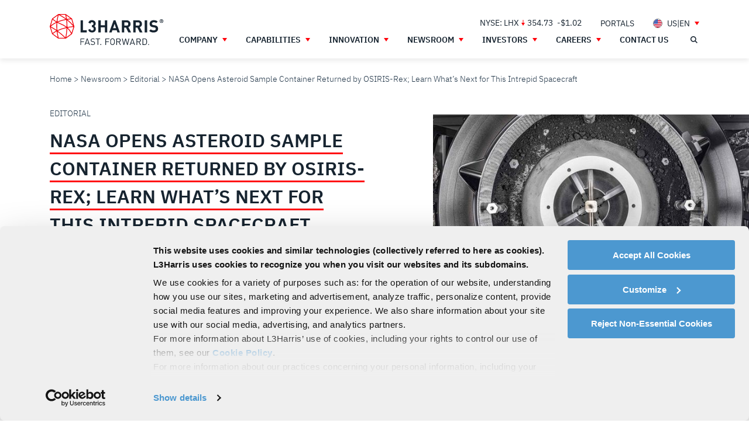

--- FILE ---
content_type: text/html; charset=UTF-8
request_url: https://www.l3harris.com/newsroom/editorial/2024/01/nasa-opens-asteroid-sample-container-returned-osiris-rex-learn-whats
body_size: 21703
content:
<!DOCTYPE html>
<html lang="en" dir="ltr" prefix="og: https://ogp.me/ns#">
  <head>
    <meta charset="utf-8" />
<script src="/modules/custom/l3harris_analytics/js/l3harris_newrelic.js" nonce="9Fk6NONGik2NS4vO4x1rug"></script>
<noscript><style>form.antibot * :not(.antibot-message) { display: none !important; }</style>
</noscript><meta name="description" content="The team working at NASA’s Johnson Space Center successfully opened the OSIRIS-Rex spacecraft to reveal the complete sample of rocks and dust collected from asteroid Bennu by the agency’s OSIRIS-REx spacecraft in 2020. The team earlier collected 70.3 grams of asteroid material from outside the container before the lid was removed, surpassing the NASA’s goal of returning at least 60 grams to Earth." />
<meta name="abstract" content="The team working at NASA’s Johnson Space Center successfully opened the OSIRIS-Rex spacecraft to reveal the complete sample of rocks and dust collected from asteroid Bennu by the agency’s OSIRIS-REx spacecraft in 2020. The team earlier collected 70.3 grams of asteroid material from outside the container before the lid was removed, surpassing the NASA’s goal of returning at least 60 grams to Earth." />
<meta name="keywords" content=", SP&amp;PS" />
<link rel="canonical" href="https://www.l3harris.com/newsroom/editorial/2024/01/nasa-opens-asteroid-sample-container-returned-osiris-rex-learn-whats" />
<link rel="image_src" href="https://www.l3harris.com/sites/default/files/2024-01/20240123_nasa_opens_asteroid_sample_container_teaser.jpg" />
<meta property="og:site_name" content="L3Harris® Fast. Forward." />
<meta property="og:type" content="article" />
<meta property="og:url" content="https://www.l3harris.com/newsroom/editorial/2024/01/nasa-opens-asteroid-sample-container-returned-osiris-rex-learn-whats" />
<meta property="og:title" content="NASA Opens Asteroid Sample Container Returned by OSIRIS-Rex; Learn What’s Next for This Intrepid Spacecraft" />
<meta property="og:description" content="The team working at NASA’s Johnson Space Center successfully opened the OSIRIS-Rex spacecraft to reveal the complete sample of rocks and dust collected from asteroid Bennu by the agency’s OSIRIS-REx spacecraft in 2020. The team earlier collected 70.3 grams of asteroid material from outside the container before the lid was removed, surpassing the NASA’s goal of returning at least 60 grams to Earth." />
<meta property="og:image" content="https://www.l3harris.com/sites/default/files/2024-01/20240123_nasa_opens_asteroid_sample_container_teaser.jpg" />
<meta property="article:section" content="SP&amp;PS" />
<meta name="twitter:card" content="summary" />
<meta name="twitter:site" content="@L3HarrisTech" />
<meta name="Generator" content="Drupal 10 (https://www.drupal.org)" />
<meta name="MobileOptimized" content="width" />
<meta name="HandheldFriendly" content="true" />
<meta name="viewport" content="width=device-width, initial-scale=1.0" />
<script type="application/ld+json" nonce="9Fk6NONGik2NS4vO4x1rug">{
    "@context": "https://schema.org",
    "@graph": [
        {
            "@type": "Article",
            "headline": "NASA Opens Asteroid Sample Container Returned by OSIRIS-Rex; Learn What’s Next for This Intrepid Spacecraft",
            "name": "NASA Opens Asteroid Sample Container Returned by OSIRIS-Rex; Learn What’s Next for This Intrepid Spacecraft",
            "about": [
                "Space Solutions",
                "Universe Exploration",
                "In-Space Power \u0026 Propulsion"
            ],
            "description": "The team working at NASA’s Johnson Space Center successfully opened the OSIRIS-Rex spacecraft to reveal the complete sample of rocks and dust collected from asteroid Bennu by the agency’s OSIRIS-REx spacecraft in 2020. The team earlier collected 70.3 grams of asteroid material from outside the container before the lid was removed, surpassing the NASA’s goal of returning at least 60 grams to Earth.",
            "image": {
                "@type": "ImageObject",
                "representativeOfPage": "True",
                "url": "https://www.l3harris.com/sites/default/files/2024-01/20240123_nasa_opens_asteroid_sample_container_teaser.jpg"
            },
            "datePublished": "2024-01-29",
            "dateModified": "2024-01-29",
            "author": {
                "@type": "Organization",
                "@id": "https://www.l3harris.com",
                "name": [
                    "L3Harris Technologies",
                    "Inc."
                ],
                "url": "https://www.l3harris.com"
            },
            "publisher": {
                "@type": "Organization",
                "@id": "https://www.l3harris.com",
                "name": [
                    "L3Harris Technologies",
                    "Inc."
                ],
                "url": "https://www.l3harris.com"
            },
            "mainEntityOfPage": "https://www.l3harris.com/newsroom/editorial/2024/01/nasa-opens-asteroid-sample-container-returned-osiris-rex-learn-whats"
        }
    ]
}</script>
<link rel="icon" href="/themes/custom/l3harris/favicon.ico" type="image/vnd.microsoft.icon" />
<link rel="alternate" hreflang="en" href="https://www.l3harris.com/newsroom/editorial/2024/01/nasa-opens-asteroid-sample-container-returned-osiris-rex-learn-whats" />

    <title>NASA Opens Asteroid Sample Container Returned by OSIRIS-Rex; Learn What’s Next for This Intrepid Spacecraft | L3Harris® Fast. Forward.</title>
    <link rel="stylesheet" media="all" href="/sites/default/files/css/css_x3er2G8wk7owEOGsCgtqxbHvcrHSJLcdaRl4Y3oDit0.css?delta=0&amp;language=en&amp;theme=l3harris&amp;include=eJxdjlEKwzAMQy-UNh87UFEaL_HmJsFOWbvTD8q2Qn8E0pNAQfDevVRELsnNVclHXRtkxAObk1uGKptPUgPk9CY8P_92Qly4-EOHhkTDnTeyK29QJEXLNvRMC41HfG31WqVz-8Jz8zt2JuNa2hqELVN0xp1eHGmCkHbPhbuz3TotPsDoA4kfWZA" />
<link rel="stylesheet" media="all" href="/sites/default/files/css/css_aa39FoxJU931rFRxv5Mlv14nqHn3076p3_ktt655ELE.css?delta=1&amp;language=en&amp;theme=l3harris&amp;include=eJxdjlEKwzAMQy-UNh87UFEaL_HmJsFOWbvTD8q2Qn8E0pNAQfDevVRELsnNVclHXRtkxAObk1uGKptPUgPk9CY8P_92Qly4-EOHhkTDnTeyK29QJEXLNvRMC41HfG31WqVz-8Jz8zt2JuNa2hqELVN0xp1eHGmCkHbPhbuz3TotPsDoA4kfWZA" />

    <script type="application/json" data-drupal-selector="drupal-settings-json" nonce="9Fk6NONGik2NS4vO4x1rug">{"path":{"baseUrl":"\/","pathPrefix":"","currentPath":"node\/24787","currentPathIsAdmin":false,"isFront":false,"currentLanguage":"en"},"pluralDelimiter":"\u0003","suppressDeprecationErrors":true,"ajaxPageState":{"libraries":"[base64]","theme":"l3harris","theme_token":null},"ajaxTrustedUrl":[],"gtag":{"tagId":"","consentMode":true,"otherIds":[],"events":[],"additionalConfigInfo":[]},"gtm":{"tagId":null,"settings":{"data_layer":"dataLayer","include_classes":false,"allowlist_classes":"","blocklist_classes":"","include_environment":false,"environment_id":"","environment_token":""},"tagIds":["GTM-WBLN5PJ"]},"dataLayer":{"defaultLang":"en","languages":{"ar-sa":{"id":"ar-sa","name":"Arabic - Saudi Arabia","direction":"rtl","weight":-12},"ar-ae":{"id":"ar-ae","name":"Arabic - UAE","direction":"rtl","weight":-11},"en":{"id":"en","name":"English","direction":"ltr","weight":-10},"en-au":{"id":"en-au","name":"English - Australia","direction":"ltr","weight":-9},"fr-ca":{"id":"fr-ca","name":"French - Canada","direction":"ltr","weight":-8},"en-ca":{"id":"en-ca","name":"English - Canada","direction":"ltr","weight":-7},"en-gb":{"id":"en-gb","name":"English - United Kingdom","direction":"ltr","weight":-6},"en-in":{"id":"en-in","name":"English - India","direction":"ltr","weight":-5},"en-it":{"id":"en-it","name":"English - Italy","direction":"ltr","weight":-4},"en-jp":{"id":"en-jp","name":"English - Japan","direction":"ltr","weight":-3},"en-pl":{"id":"en-pl","name":"English - Poland","direction":"ltr","weight":-2},"en-kr":{"id":"en-kr","name":"English - Republic of Korea","direction":"ltr","weight":-1},"en-sa":{"id":"en-sa","name":"English - Saudi Arabia","direction":"ltr","weight":0},"en-sg":{"id":"en-sg","name":"English - Singapore","direction":"ltr","weight":1},"en-tw":{"id":"en-tw","name":"English - Taiwan","direction":"ltr","weight":2},"en-ae":{"id":"en-ae","name":"English - UAE","direction":"ltr","weight":3},"it-it":{"id":"it-it","name":"Italian - Italy","direction":"ltr","weight":4},"ja-jp":{"id":"ja-jp","name":"Japanese - Japan","direction":"ltr","weight":5},"ko-kr":{"id":"ko-kr","name":"Korean - Republic of Korea","direction":"ltr","weight":6},"ms-sg":{"id":"ms-sg","name":"Malay - Singapore","direction":"ltr","weight":7},"zh-sg":{"id":"zh-sg","name":"Mandarin - Singapore","direction":"ltr","weight":8},"zh-tw":{"id":"zh-tw","name":"Mandarin - Taiwan","direction":"ltr","weight":9},"pl-pl":{"id":"pl-pl","name":"Polish - Poland","direction":"ltr","weight":10}}},"l3harrisSearch":{"service":"l3harris-prod.search.azure.us","version":"2020-06-30","index":"l3harris-www-prod","read_key":"DD8AA0824C81624273C2D29B82F8459F","spellcheck":{"name":"","key":"","mkt":"en-US"},"contentTypes":{"ar-sa":["Article","Domain\/Industry","Event","Person","Portal","Product","Resource","Storytelling Page","Testimonial","Timeline Item"],"ar-ae":["Article","Domain\/Industry","Event","Person","Portal","Product","Resource","Storytelling Page","Testimonial","Timeline Item"],"en":["Article","Domain\/Industry","Event","Person","Portal","Product","Resource","Storytelling Page","Testimonial","Timeline Item"],"en-au":["Article","Domain\/Industry","Event","Person","Portal","Product","Resource","Storytelling Page","Testimonial","Timeline Item"],"fr-ca":["Article","Domain\/Industry","Event","Person","Portal","Product","Resource","Storytelling Page","Testimonial","Timeline Item"],"en-ca":["Article","Domain\/Industry","Event","Person","Portal","Product","Resource","Storytelling Page","Testimonial","Timeline Item"],"en-gb":["Article","Domain\/Industry","Event","Person","Portal","Product","Resource","Storytelling Page","Testimonial","Timeline Item"],"en-in":["Article","Domain\/Industry","Event","Person","Portal","Product","Resource","Storytelling Page","Testimonial","Timeline Item"],"en-it":["Article","Domain\/Industry","Event","Person","Portal","Product","Resource","Storytelling Page","Testimonial","Timeline Item"],"en-jp":["Article","Domain\/Industry","Event","Person","Portal","Product","Resource","Storytelling Page","Testimonial","Timeline Item"],"en-pl":["Article","Domain\/Industry","Event","Person","Portal","Product","Resource","Storytelling Page","Testimonial","Timeline Item"],"en-kr":["Article","Domain\/Industry","Event","Person","Portal","Product","Resource","Storytelling Page","Testimonial","Timeline Item"],"en-sa":["Article","Domain\/Industry","Event","Person","Portal","Product","Resource","Storytelling Page","Testimonial","Timeline Item"],"en-sg":["Article","Domain\/Industry","Event","Person","Portal","Product","Resource","Storytelling Page","Testimonial","Timeline Item"],"en-tw":["Article","Domain\/Industry","Event","Person","Portal","Product","Resource","Storytelling Page","Testimonial","Timeline Item"],"en-ae":["Article","Domain\/Industry","Event","Person","Portal","Product","Resource","Storytelling Page","Testimonial","Timeline Item"],"it-it":["Article","Domain\/Industry","Event","Person","Portal","Product","Resource","Storytelling Page","Testimonial","Timeline Item"],"ja-jp":["Article","Domain\/Industry","Event","Person","Portal","Product","Resource","Storytelling Page","Testimonial","Timeline Item"],"ko-kr":["Article","Domain\/Industry","Event","Person","Portal","Product","Resource","Storytelling Page","Testimonial","Timeline Item"],"ms-sg":["Article","Domain\/Industry","Event","Person","Portal","Product","Resource","Storytelling Page","Testimonial","Timeline Item"],"zh-sg":["Article","Domain\/Industry","Event","Person","Portal","Product","Resource","Storytelling Page","Testimonial","Timeline Item"],"zh-tw":["Article","Domain\/Industry","Event","Person","Portal","Product","Resource","Storytelling Page","Testimonial","Timeline Item"],"pl-pl":["Article","Domain\/Industry","Event","Person","Portal","Product","Resource","Storytelling Page","Testimonial","Timeline Item"]},"langcode":"en","summar\u0443\u0421opy":"","facetLabelsWeight":{"segments_sectors":{"Corporate":"70","Space \u0026 Mission Systems":"71","Communications \u0026 Spectrum Dominance":"72","Missile Solutions":"73"},"topical_area":{"Access to Space":"0","Aircraft Missionization and Avionics":"1","Autonomous Systems":"2","Command and Control":"3","Civil Space":"4","Counter-Unmanned Systems c-UxS":"5","Defense Space":"6","Electronic Warfare":"7","Integrated Vision Solutions":"8","ISR and SIGINT":"9","Maritime Solutions":"10","Missile Warning and Defense":"11","Propulsion Systems":"12","Public Safety and Critical Communications":"13","Resilient Communications and Networks":"14","Software, Cyber and Robotic Solutions":"15","Training and Simulation Systems":"16","Undersea Warfare":"17","Weapons Systems and Components":"18"},"domains":{"Air":-30,"Land":-29,"Sea":-28,"Space":-27,"Cyber":-26,"Multi-Domain":-25},"industries":{"Defense":-5,"Commercial":-4,"Public Safety":-3}}},"blazy":{"loadInvisible":true,"offset":100,"saveViewportOffsetDelay":50,"validateDelay":25,"container":"","loader":true,"unblazy":false,"visibleClass":false},"blazyIo":{"disconnect":false,"rootMargin":"0px","threshold":[0,0.25,0.5,0.75,1]},"navigation":{"mainMenu":[{"title":"Company","url":"\/about-us","id":"menu-item-71","viewMode":"default","children":{"submenu":[{"id":"sub-menu-76","viewMode":"default","subtitle":"Who We Are","links":[{"title":"About Us","url":"\/about-us","id":"menu-item-81","linkViewMode":"default","capabilities":[]},{"title":"Leadership","url":"\/company\/leadership","id":"menu-item-86","linkViewMode":"default","capabilities":[]},{"title":"Our History","url":"\/company\/our-history","id":"menu-item-1786","linkViewMode":"default","capabilities":[]},{"title":"Supply Chain","url":"\/supply-chain","id":"menu-item-436","linkViewMode":"default","capabilities":[]},{"title":"International","url":"\/company\/international","id":"menu-item-1766","linkViewMode":"default","capabilities":[]}]},{"id":"sub-menu-91","viewMode":"default","subtitle":"Corporate Responsibility","links":[{"title":"Sustainability and Governance","url":"\/company\/sustainability-and-governance","id":"menu-item-231","linkViewMode":"default","capabilities":[]},{"title":"Talent and Culture","url":"\/company\/talent-culture","id":"menu-item-1856","linkViewMode":"default","capabilities":[]},{"title":"Code of Conduct","url":"\/company\/environmental-social-and-governance#p17","id":"menu-item-1791","linkViewMode":"default","capabilities":[]}]}],"colWidthSetting":"","columns":[[{"id":"sub-menu-76","viewMode":"default","subtitle":"Who We Are","links":[{"title":"About Us","url":"\/about-us","id":"menu-item-81","linkViewMode":"default","capabilities":[]},{"title":"Leadership","url":"\/company\/leadership","id":"menu-item-86","linkViewMode":"default","capabilities":[]},{"title":"Our History","url":"\/company\/our-history","id":"menu-item-1786","linkViewMode":"default","capabilities":[]},{"title":"Supply Chain","url":"\/supply-chain","id":"menu-item-436","linkViewMode":"default","capabilities":[]},{"title":"International","url":"\/company\/international","id":"menu-item-1766","linkViewMode":"default","capabilities":[]}]}],[{"id":"sub-menu-91","viewMode":"default","subtitle":"Corporate Responsibility","links":[{"title":"Sustainability and Governance","url":"\/company\/sustainability-and-governance","id":"menu-item-231","linkViewMode":"default","capabilities":[]},{"title":"Talent and Culture","url":"\/company\/talent-culture","id":"menu-item-1856","linkViewMode":"default","capabilities":[]},{"title":"Code of Conduct","url":"\/company\/environmental-social-and-governance#p17","id":"menu-item-1791","linkViewMode":"default","capabilities":[]}]}]]}},{"title":"Capabilities","url":"\/capabilities","id":"menu-item-31","viewMode":"default","children":{"submenu":[{"id":"sub-menu-36","viewMode":"default","subtitle":"Domains","links":[{"title":"Space","url":"\/capabilities\/space","id":"menu-item-46","linkViewMode":"default","capabilities":[]},{"title":"Air","url":"\/capabilities\/air","id":"menu-item-41","linkViewMode":"default","capabilities":[]},{"title":"Land","url":"\/capabilities\/land","id":"menu-item-196","linkViewMode":"default","capabilities":[]},{"title":"Sea","url":"\/capabilities\/sea","id":"menu-item-201","linkViewMode":"default","capabilities":[]},{"title":"Cyber","url":"\/capabilities\/cyber","id":"menu-item-206","linkViewMode":"default","capabilities":[]},{"title":"Multi-Domain","url":"\/capabilities\/multi-domain","id":"menu-item-211","linkViewMode":"default","capabilities":[]}]},{"id":"sub-menu-56","viewMode":"default","subtitle":"Industries","links":[{"title":"Defense","url":"\/capabilities\/defense","id":"menu-item-221","linkViewMode":"default","capabilities":[]},{"title":"Commercial","url":"\/capabilities\/commercial","id":"menu-item-226","linkViewMode":"default","capabilities":[]},{"title":"Civil","url":"\/civil","id":"menu-item-216","linkViewMode":"default","capabilities":[]}]},{"id":"sub-menu-1806","viewMode":"default","subtitle":"Solutions","links":[{"title":"Autonomous Systems","url":"\/all-capabilities\/autonomous-systems","id":"menu-item-1826","linkViewMode":"menu_solution","capabilities":["Defense","Air","Sea","Land"],"type":"title-image","body":null,"image":"\n\n\n  \u003Cdiv\u003E\n              \u003Cdiv\u003E                \u003Cpicture\u003E\n                                \u003C!--[if IE 9]\u003E\u003Cvideo style=\u0022display: none;\u0022\u003E\u003C![endif]--\u003E\n                            \u003Csource srcset=\u0022\/sites\/default\/files\/styles\/75_x_50\/public\/2021-09\/autonomous-systemsSolution-Group-navigation2.jpg?h=69df63bf\u0026amp;itok=R4Od8bav 1x, \/sites\/default\/files\/styles\/168_x_112_2x\/public\/2021-09\/autonomous-systemsSolution-Group-navigation2.jpg?h=69df63bf\u0026amp;itok=ou7xasnv 2x\u0022 media=\u0022all and (min-width: 0px)\u0022 type=\u0022image\/jpeg\u0022 width=\u002275\u0022 height=\u002250\u0022\/\u003E\n                        \u003C!--[if IE 9]\u003E\u003C\/video\u003E\u003C![endif]--\u003E\n                        \u003Cimg loading=\u0022eager\u0022 width=\u0022168\u0022 height=\u0022112\u0022 src=\u0022\/sites\/default\/files\/styles\/168_x_112\/public\/2021-09\/autonomous-systemsSolution-Group-navigation2.jpg?h=69df63bf\u0026amp;itok=RH98H-YM\u0022 alt=\u0022autonomous systems overview\u0022 \/\u003E\n\n    \u003C\/picture\u003E\n\n\n\n  \u003C\/div\u003E\n          \u003C\/div\u003E\n"},{"title":"Command and Control","url":"\/all-capabilities\/command-and-control","id":"menu-item-1811","linkViewMode":"menu_solution","capabilities":["Defense","Air","Cyber","Sea","Land","Multi-Domain"],"type":"title-image","body":null,"image":"\n\n\n  \u003Cdiv\u003E\n              \u003Cdiv\u003E                \u003Cpicture\u003E\n                                \u003C!--[if IE 9]\u003E\u003Cvideo style=\u0022display: none;\u0022\u003E\u003C![endif]--\u003E\n                            \u003Csource srcset=\u0022\/sites\/default\/files\/styles\/75_x_50\/public\/2021-09\/command-and-control-Solution-Group-navigation.jpg?h=69df63bf\u0026amp;itok=mxyKi_Cq 1x, \/sites\/default\/files\/styles\/168_x_112_2x\/public\/2021-09\/command-and-control-Solution-Group-navigation.jpg?h=69df63bf\u0026amp;itok=TptjFTM4 2x\u0022 media=\u0022all and (min-width: 0px)\u0022 type=\u0022image\/jpeg\u0022 width=\u002275\u0022 height=\u002250\u0022\/\u003E\n                        \u003C!--[if IE 9]\u003E\u003C\/video\u003E\u003C![endif]--\u003E\n                        \u003Cimg loading=\u0022eager\u0022 width=\u0022168\u0022 height=\u0022112\u0022 src=\u0022\/sites\/default\/files\/styles\/168_x_112\/public\/2021-09\/command-and-control-Solution-Group-navigation.jpg?h=69df63bf\u0026amp;itok=4iWPS8ow\u0022 alt=\u0022command and control overview\u0022 \/\u003E\n\n    \u003C\/picture\u003E\n\n\n\n  \u003C\/div\u003E\n          \u003C\/div\u003E\n"},{"title":"Electronic Warfare","url":"\/all-capabilities\/electronic-warfare","id":"menu-item-1816","linkViewMode":"menu_solution","capabilities":["Defense","Space","Multi-Domain","Air","Land","Sea"],"type":"title-image","body":null,"image":"\n\n\n  \u003Cdiv\u003E\n              \u003Cdiv\u003E                \u003Cpicture\u003E\n                                \u003C!--[if IE 9]\u003E\u003Cvideo style=\u0022display: none;\u0022\u003E\u003C![endif]--\u003E\n                            \u003Csource srcset=\u0022\/sites\/default\/files\/styles\/75_x_50\/public\/2021-09\/electronic-warfare-Solution-Group-navigation.jpg?h=69df63bf\u0026amp;itok=R6AohKei 1x, \/sites\/default\/files\/styles\/168_x_112_2x\/public\/2021-09\/electronic-warfare-Solution-Group-navigation.jpg?h=69df63bf\u0026amp;itok=Fh6aKhAm 2x\u0022 media=\u0022all and (min-width: 0px)\u0022 type=\u0022image\/jpeg\u0022 width=\u002275\u0022 height=\u002250\u0022\/\u003E\n                        \u003C!--[if IE 9]\u003E\u003C\/video\u003E\u003C![endif]--\u003E\n                        \u003Cimg loading=\u0022eager\u0022 width=\u0022168\u0022 height=\u0022112\u0022 src=\u0022\/sites\/default\/files\/styles\/168_x_112\/public\/2021-09\/electronic-warfare-Solution-Group-navigation.jpg?h=69df63bf\u0026amp;itok=nWNXRETc\u0022 alt=\u0022electronic warfare overview\u0022 \/\u003E\n\n    \u003C\/picture\u003E\n\n\n\n  \u003C\/div\u003E\n          \u003C\/div\u003E\n"},{"title":"ISR and SIGINT","url":"\/all-capabilities\/isr-and-sigint","id":"menu-item-1821","linkViewMode":"menu_solution","capabilities":["Defense","Air","Multi-Domain"],"type":"title-image","body":null,"image":"\n\n\n  \u003Cdiv\u003E\n              \u003Cdiv\u003E                \u003Cpicture\u003E\n                                \u003C!--[if IE 9]\u003E\u003Cvideo style=\u0022display: none;\u0022\u003E\u003C![endif]--\u003E\n                            \u003Csource srcset=\u0022\/sites\/default\/files\/styles\/75_x_50\/public\/2021-09\/isr-and-sigint-Solution-Group-navigation%20%281%29.jpg?h=69df63bf\u0026amp;itok=ODL33k7G 1x, \/sites\/default\/files\/styles\/168_x_112_2x\/public\/2021-09\/isr-and-sigint-Solution-Group-navigation%20%281%29.jpg?h=69df63bf\u0026amp;itok=vgMZ-j1U 2x\u0022 media=\u0022all and (min-width: 0px)\u0022 type=\u0022image\/jpeg\u0022 width=\u002275\u0022 height=\u002250\u0022\/\u003E\n                        \u003C!--[if IE 9]\u003E\u003C\/video\u003E\u003C![endif]--\u003E\n                        \u003Cimg loading=\u0022eager\u0022 width=\u0022168\u0022 height=\u0022112\u0022 src=\u0022\/sites\/default\/files\/styles\/168_x_112\/public\/2021-09\/isr-and-sigint-Solution-Group-navigation%20%281%29.jpg?h=69df63bf\u0026amp;itok=1ZWm1_Jd\u0022 alt=\u0022isr and sigint overview\u0022 \/\u003E\n\n    \u003C\/picture\u003E\n\n\n\n  \u003C\/div\u003E\n          \u003C\/div\u003E\n"},{"title":"Missile Warning and Defense","url":"\/all-capabilities\/missile-warning-and-defense","id":"menu-item-1831","linkViewMode":"menu_solution","capabilities":["Defense","Air","Land","Sea","Space"],"type":"title-image","body":null,"image":"\n\n\n  \u003Cdiv\u003E\n              \u003Cdiv\u003E                \u003Cpicture\u003E\n                                \u003C!--[if IE 9]\u003E\u003Cvideo style=\u0022display: none;\u0022\u003E\u003C![endif]--\u003E\n                            \u003Csource srcset=\u0022\/sites\/default\/files\/styles\/75_x_50\/public\/2021-09\/missile-warning-and-defense-Solution-Group-navigation%20%282%29.jpg?h=69df63bf\u0026amp;itok=Ry1perNE 1x, \/sites\/default\/files\/styles\/168_x_112_2x\/public\/2021-09\/missile-warning-and-defense-Solution-Group-navigation%20%282%29.jpg?h=69df63bf\u0026amp;itok=FxtgAT9Y 2x\u0022 media=\u0022all and (min-width: 0px)\u0022 type=\u0022image\/jpeg\u0022 width=\u002275\u0022 height=\u002250\u0022\/\u003E\n                        \u003C!--[if IE 9]\u003E\u003C\/video\u003E\u003C![endif]--\u003E\n                        \u003Cimg loading=\u0022eager\u0022 width=\u0022168\u0022 height=\u0022112\u0022 src=\u0022\/sites\/default\/files\/styles\/168_x_112\/public\/2021-09\/missile-warning-and-defense-Solution-Group-navigation%20%282%29.jpg?h=69df63bf\u0026amp;itok=f6lC_-PZ\u0022 alt=\u0022missile warning and defense overview\u0022 \/\u003E\n\n    \u003C\/picture\u003E\n\n\n\n  \u003C\/div\u003E\n          \u003C\/div\u003E\n"},{"title":"Resilient Communications and Networks","url":"\/all-capabilities\/resilient-communications-and-networks","id":"menu-item-1915","linkViewMode":"default","capabilities":[],"type":"title-image","body":null,"image":"\n\n\n  \u003Cdiv\u003E\n              \u003Cdiv\u003E                \u003Cpicture\u003E\n                                \u003C!--[if IE 9]\u003E\u003Cvideo style=\u0022display: none;\u0022\u003E\u003C![endif]--\u003E\n                            \u003Csource srcset=\u0022\/sites\/default\/files\/styles\/75_x_50\/public\/2024-08\/Resilientcomms2.jpg?h=3483a9fd\u0026amp;itok=FqJv0BqL 1x, \/sites\/default\/files\/styles\/168_x_112_2x\/public\/2024-08\/Resilientcomms2.jpg?h=3483a9fd\u0026amp;itok=0AISe92j 2x\u0022 media=\u0022all and (min-width: 0px)\u0022 type=\u0022image\/jpeg\u0022 width=\u002275\u0022 height=\u002250\u0022\/\u003E\n                        \u003C!--[if IE 9]\u003E\u003C\/video\u003E\u003C![endif]--\u003E\n                        \u003Cimg loading=\u0022eager\u0022 width=\u0022168\u0022 height=\u0022112\u0022 src=\u0022\/sites\/default\/files\/styles\/168_x_112\/public\/2024-08\/Resilientcomms2.jpg?h=3483a9fd\u0026amp;itok=0IUQZBJG\u0022 alt=\u0022Thumbnail image of satellites, radios and networks\u0022 \/\u003E\n\n    \u003C\/picture\u003E\n\n\n\n  \u003C\/div\u003E\n          \u003C\/div\u003E\n"},{"title":"All Solutions","url":"https:\/\/www.l3harris.com\/search?size=n_14_n\u0026filters%5B0%5D%5Bfield%5D=type\u0026filters%5B0%5D%5Bvalues%5D%5B0%5D=Solutions\u0026filters%5B0%5D%5Btype%5D=any","id":"menu-item-1836","linkViewMode":"default","capabilities":[],"extraClass":"link--tertiary link--small"}]}],"colWidthSetting":"fortysixty","linkBottom":{"text":"Explore Our Capabilities","url":"\/all-capabilities"},"columns":[[{"id":"sub-menu-36","viewMode":"default","subtitle":"Domains","links":[{"title":"Space","url":"\/capabilities\/space","id":"menu-item-46","linkViewMode":"default","capabilities":[]},{"title":"Air","url":"\/capabilities\/air","id":"menu-item-41","linkViewMode":"default","capabilities":[]},{"title":"Land","url":"\/capabilities\/land","id":"menu-item-196","linkViewMode":"default","capabilities":[]},{"title":"Sea","url":"\/capabilities\/sea","id":"menu-item-201","linkViewMode":"default","capabilities":[]},{"title":"Cyber","url":"\/capabilities\/cyber","id":"menu-item-206","linkViewMode":"default","capabilities":[]},{"title":"Multi-Domain","url":"\/capabilities\/multi-domain","id":"menu-item-211","linkViewMode":"default","capabilities":[]}]},{"id":"sub-menu-56","viewMode":"default","subtitle":"Industries","links":[{"title":"Defense","url":"\/capabilities\/defense","id":"menu-item-221","linkViewMode":"default","capabilities":[]},{"title":"Commercial","url":"\/capabilities\/commercial","id":"menu-item-226","linkViewMode":"default","capabilities":[]},{"title":"Civil","url":"\/civil","id":"menu-item-216","linkViewMode":"default","capabilities":[]}]}],[{"id":"sub-menu-1806","viewMode":"default","subtitle":"Solutions","links":[{"title":"Autonomous Systems","url":"\/all-capabilities\/autonomous-systems","id":"menu-item-1826","linkViewMode":"menu_solution","capabilities":["Defense","Air","Sea","Land"],"type":"title-image","body":null,"image":"\n\n\n  \u003Cdiv\u003E\n              \u003Cdiv\u003E                \u003Cpicture\u003E\n                                \u003C!--[if IE 9]\u003E\u003Cvideo style=\u0022display: none;\u0022\u003E\u003C![endif]--\u003E\n                            \u003Csource srcset=\u0022\/sites\/default\/files\/styles\/75_x_50\/public\/2021-09\/autonomous-systemsSolution-Group-navigation2.jpg?h=69df63bf\u0026amp;itok=R4Od8bav 1x, \/sites\/default\/files\/styles\/168_x_112_2x\/public\/2021-09\/autonomous-systemsSolution-Group-navigation2.jpg?h=69df63bf\u0026amp;itok=ou7xasnv 2x\u0022 media=\u0022all and (min-width: 0px)\u0022 type=\u0022image\/jpeg\u0022 width=\u002275\u0022 height=\u002250\u0022\/\u003E\n                        \u003C!--[if IE 9]\u003E\u003C\/video\u003E\u003C![endif]--\u003E\n                        \u003Cimg loading=\u0022eager\u0022 width=\u0022168\u0022 height=\u0022112\u0022 src=\u0022\/sites\/default\/files\/styles\/168_x_112\/public\/2021-09\/autonomous-systemsSolution-Group-navigation2.jpg?h=69df63bf\u0026amp;itok=RH98H-YM\u0022 alt=\u0022autonomous systems overview\u0022 \/\u003E\n\n    \u003C\/picture\u003E\n\n\n\n  \u003C\/div\u003E\n          \u003C\/div\u003E\n"},{"title":"Command and Control","url":"\/all-capabilities\/command-and-control","id":"menu-item-1811","linkViewMode":"menu_solution","capabilities":["Defense","Air","Cyber","Sea","Land","Multi-Domain"],"type":"title-image","body":null,"image":"\n\n\n  \u003Cdiv\u003E\n              \u003Cdiv\u003E                \u003Cpicture\u003E\n                                \u003C!--[if IE 9]\u003E\u003Cvideo style=\u0022display: none;\u0022\u003E\u003C![endif]--\u003E\n                            \u003Csource srcset=\u0022\/sites\/default\/files\/styles\/75_x_50\/public\/2021-09\/command-and-control-Solution-Group-navigation.jpg?h=69df63bf\u0026amp;itok=mxyKi_Cq 1x, \/sites\/default\/files\/styles\/168_x_112_2x\/public\/2021-09\/command-and-control-Solution-Group-navigation.jpg?h=69df63bf\u0026amp;itok=TptjFTM4 2x\u0022 media=\u0022all and (min-width: 0px)\u0022 type=\u0022image\/jpeg\u0022 width=\u002275\u0022 height=\u002250\u0022\/\u003E\n                        \u003C!--[if IE 9]\u003E\u003C\/video\u003E\u003C![endif]--\u003E\n                        \u003Cimg loading=\u0022eager\u0022 width=\u0022168\u0022 height=\u0022112\u0022 src=\u0022\/sites\/default\/files\/styles\/168_x_112\/public\/2021-09\/command-and-control-Solution-Group-navigation.jpg?h=69df63bf\u0026amp;itok=4iWPS8ow\u0022 alt=\u0022command and control overview\u0022 \/\u003E\n\n    \u003C\/picture\u003E\n\n\n\n  \u003C\/div\u003E\n          \u003C\/div\u003E\n"},{"title":"Electronic Warfare","url":"\/all-capabilities\/electronic-warfare","id":"menu-item-1816","linkViewMode":"menu_solution","capabilities":["Defense","Space","Multi-Domain","Air","Land","Sea"],"type":"title-image","body":null,"image":"\n\n\n  \u003Cdiv\u003E\n              \u003Cdiv\u003E                \u003Cpicture\u003E\n                                \u003C!--[if IE 9]\u003E\u003Cvideo style=\u0022display: none;\u0022\u003E\u003C![endif]--\u003E\n                            \u003Csource srcset=\u0022\/sites\/default\/files\/styles\/75_x_50\/public\/2021-09\/electronic-warfare-Solution-Group-navigation.jpg?h=69df63bf\u0026amp;itok=R6AohKei 1x, \/sites\/default\/files\/styles\/168_x_112_2x\/public\/2021-09\/electronic-warfare-Solution-Group-navigation.jpg?h=69df63bf\u0026amp;itok=Fh6aKhAm 2x\u0022 media=\u0022all and (min-width: 0px)\u0022 type=\u0022image\/jpeg\u0022 width=\u002275\u0022 height=\u002250\u0022\/\u003E\n                        \u003C!--[if IE 9]\u003E\u003C\/video\u003E\u003C![endif]--\u003E\n                        \u003Cimg loading=\u0022eager\u0022 width=\u0022168\u0022 height=\u0022112\u0022 src=\u0022\/sites\/default\/files\/styles\/168_x_112\/public\/2021-09\/electronic-warfare-Solution-Group-navigation.jpg?h=69df63bf\u0026amp;itok=nWNXRETc\u0022 alt=\u0022electronic warfare overview\u0022 \/\u003E\n\n    \u003C\/picture\u003E\n\n\n\n  \u003C\/div\u003E\n          \u003C\/div\u003E\n"},{"title":"ISR and SIGINT","url":"\/all-capabilities\/isr-and-sigint","id":"menu-item-1821","linkViewMode":"menu_solution","capabilities":["Defense","Air","Multi-Domain"],"type":"title-image","body":null,"image":"\n\n\n  \u003Cdiv\u003E\n              \u003Cdiv\u003E                \u003Cpicture\u003E\n                                \u003C!--[if IE 9]\u003E\u003Cvideo style=\u0022display: none;\u0022\u003E\u003C![endif]--\u003E\n                            \u003Csource srcset=\u0022\/sites\/default\/files\/styles\/75_x_50\/public\/2021-09\/isr-and-sigint-Solution-Group-navigation%20%281%29.jpg?h=69df63bf\u0026amp;itok=ODL33k7G 1x, \/sites\/default\/files\/styles\/168_x_112_2x\/public\/2021-09\/isr-and-sigint-Solution-Group-navigation%20%281%29.jpg?h=69df63bf\u0026amp;itok=vgMZ-j1U 2x\u0022 media=\u0022all and (min-width: 0px)\u0022 type=\u0022image\/jpeg\u0022 width=\u002275\u0022 height=\u002250\u0022\/\u003E\n                        \u003C!--[if IE 9]\u003E\u003C\/video\u003E\u003C![endif]--\u003E\n                        \u003Cimg loading=\u0022eager\u0022 width=\u0022168\u0022 height=\u0022112\u0022 src=\u0022\/sites\/default\/files\/styles\/168_x_112\/public\/2021-09\/isr-and-sigint-Solution-Group-navigation%20%281%29.jpg?h=69df63bf\u0026amp;itok=1ZWm1_Jd\u0022 alt=\u0022isr and sigint overview\u0022 \/\u003E\n\n    \u003C\/picture\u003E\n\n\n\n  \u003C\/div\u003E\n          \u003C\/div\u003E\n"},{"title":"Missile Warning and Defense","url":"\/all-capabilities\/missile-warning-and-defense","id":"menu-item-1831","linkViewMode":"menu_solution","capabilities":["Defense","Air","Land","Sea","Space"],"type":"title-image","body":null,"image":"\n\n\n  \u003Cdiv\u003E\n              \u003Cdiv\u003E                \u003Cpicture\u003E\n                                \u003C!--[if IE 9]\u003E\u003Cvideo style=\u0022display: none;\u0022\u003E\u003C![endif]--\u003E\n                            \u003Csource srcset=\u0022\/sites\/default\/files\/styles\/75_x_50\/public\/2021-09\/missile-warning-and-defense-Solution-Group-navigation%20%282%29.jpg?h=69df63bf\u0026amp;itok=Ry1perNE 1x, \/sites\/default\/files\/styles\/168_x_112_2x\/public\/2021-09\/missile-warning-and-defense-Solution-Group-navigation%20%282%29.jpg?h=69df63bf\u0026amp;itok=FxtgAT9Y 2x\u0022 media=\u0022all and (min-width: 0px)\u0022 type=\u0022image\/jpeg\u0022 width=\u002275\u0022 height=\u002250\u0022\/\u003E\n                        \u003C!--[if IE 9]\u003E\u003C\/video\u003E\u003C![endif]--\u003E\n                        \u003Cimg loading=\u0022eager\u0022 width=\u0022168\u0022 height=\u0022112\u0022 src=\u0022\/sites\/default\/files\/styles\/168_x_112\/public\/2021-09\/missile-warning-and-defense-Solution-Group-navigation%20%282%29.jpg?h=69df63bf\u0026amp;itok=f6lC_-PZ\u0022 alt=\u0022missile warning and defense overview\u0022 \/\u003E\n\n    \u003C\/picture\u003E\n\n\n\n  \u003C\/div\u003E\n          \u003C\/div\u003E\n"},{"title":"Resilient Communications and Networks","url":"\/all-capabilities\/resilient-communications-and-networks","id":"menu-item-1915","linkViewMode":"default","capabilities":[],"type":"title-image","body":null,"image":"\n\n\n  \u003Cdiv\u003E\n              \u003Cdiv\u003E                \u003Cpicture\u003E\n                                \u003C!--[if IE 9]\u003E\u003Cvideo style=\u0022display: none;\u0022\u003E\u003C![endif]--\u003E\n                            \u003Csource srcset=\u0022\/sites\/default\/files\/styles\/75_x_50\/public\/2024-08\/Resilientcomms2.jpg?h=3483a9fd\u0026amp;itok=FqJv0BqL 1x, \/sites\/default\/files\/styles\/168_x_112_2x\/public\/2024-08\/Resilientcomms2.jpg?h=3483a9fd\u0026amp;itok=0AISe92j 2x\u0022 media=\u0022all and (min-width: 0px)\u0022 type=\u0022image\/jpeg\u0022 width=\u002275\u0022 height=\u002250\u0022\/\u003E\n                        \u003C!--[if IE 9]\u003E\u003C\/video\u003E\u003C![endif]--\u003E\n                        \u003Cimg loading=\u0022eager\u0022 width=\u0022168\u0022 height=\u0022112\u0022 src=\u0022\/sites\/default\/files\/styles\/168_x_112\/public\/2024-08\/Resilientcomms2.jpg?h=3483a9fd\u0026amp;itok=0IUQZBJG\u0022 alt=\u0022Thumbnail image of satellites, radios and networks\u0022 \/\u003E\n\n    \u003C\/picture\u003E\n\n\n\n  \u003C\/div\u003E\n          \u003C\/div\u003E\n"},{"title":"All Solutions","url":"https:\/\/www.l3harris.com\/search?size=n_14_n\u0026filters%5B0%5D%5Bfield%5D=type\u0026filters%5B0%5D%5Bvalues%5D%5B0%5D=Solutions\u0026filters%5B0%5D%5Btype%5D=any","id":"menu-item-1836","linkViewMode":"default","capabilities":[],"extraClass":"link--tertiary link--small"}]}]]}},{"title":"Innovation","url":"\/trusted-disruptor","id":"menu-item-1861","viewMode":"default","children":{"submenu":[{"id":"sub-menu-1881","viewMode":"default","extraClass":"grey-bg","links":[{"title":"The Trusted Disruptor","url":"\/trusted-disruptor","id":"menu-item-1886","linkViewMode":"default","capabilities":[],"type":"body-image","body":"Moving fast requires trust, and moving forward requires disruption.","image":"\n\n\n  \u003Cdiv\u003E\n              \u003Cdiv\u003E                \u003Cpicture\u003E\n                                \u003C!--[if IE 9]\u003E\u003Cvideo style=\u0022display: none;\u0022\u003E\u003C![endif]--\u003E\n                            \u003Csource srcset=\u0022\/sites\/default\/files\/styles\/181_x_120\/public\/2025-05\/Updated-Trusted-2220.jpg?h=2fb1b6ef\u0026amp;itok=sm53f7dk 1x, \/sites\/default\/files\/styles\/181_x_120_2x\/public\/2025-05\/Updated-Trusted-2220.jpg?h=2fb1b6ef\u0026amp;itok=wsv-q5Zs 2x\u0022 media=\u0022all and (min-width: 1110px)\u0022 type=\u0022image\/jpeg\u0022 width=\u0022181\u0022 height=\u0022120\u0022\/\u003E\n                            \u003Csource srcset=\u0022\/sites\/default\/files\/styles\/281_x_191\/public\/2025-05\/Updated-Trusted-2220.jpg?h=2fb1b6ef\u0026amp;itok=1rsFozIq 1x, \/sites\/default\/files\/styles\/281_x_191_2x\/public\/2025-05\/Updated-Trusted-2220.jpg?h=2fb1b6ef\u0026amp;itok=KT53RNLd 2x\u0022 media=\u0022all and (min-width: 768px) and (max-width: 1110px)\u0022 type=\u0022image\/jpeg\u0022 width=\u0022281\u0022 height=\u0022191\u0022\/\u003E\n                            \u003Csource srcset=\u0022\/sites\/default\/files\/styles\/281_x_191\/public\/2025-05\/Updated-Trusted-2220.jpg?h=2fb1b6ef\u0026amp;itok=1rsFozIq 1x, \/sites\/default\/files\/styles\/281_x_191_2x\/public\/2025-05\/Updated-Trusted-2220.jpg?h=2fb1b6ef\u0026amp;itok=KT53RNLd 2x\u0022 media=\u0022all and (max-width: 767px) and (orientation: portrait)\u0022 type=\u0022image\/jpeg\u0022 width=\u0022281\u0022 height=\u0022191\u0022\/\u003E\n                            \u003Csource srcset=\u0022\/sites\/default\/files\/styles\/281_x_191\/public\/2025-05\/Updated-Trusted-2220.jpg?h=2fb1b6ef\u0026amp;itok=1rsFozIq 1x, \/sites\/default\/files\/styles\/281_x_191_2x\/public\/2025-05\/Updated-Trusted-2220.jpg?h=2fb1b6ef\u0026amp;itok=KT53RNLd 2x\u0022 media=\u0022all and (max-width: 767px)\u0022 type=\u0022image\/jpeg\u0022 width=\u0022281\u0022 height=\u0022191\u0022\/\u003E\n                            \u003Csource srcset=\u0022\/sites\/default\/files\/styles\/281_x_191\/public\/2025-05\/Updated-Trusted-2220.jpg?h=2fb1b6ef\u0026amp;itok=1rsFozIq 1x, \/sites\/default\/files\/styles\/281_x_191_2x\/public\/2025-05\/Updated-Trusted-2220.jpg?h=2fb1b6ef\u0026amp;itok=KT53RNLd 2x\u0022 media=\u0022all and (max-width: 375px)\u0022 type=\u0022image\/jpeg\u0022 width=\u0022281\u0022 height=\u0022191\u0022\/\u003E\n                        \u003C!--[if IE 9]\u003E\u003C\/video\u003E\u003C![endif]--\u003E\n                        \u003Cimg loading=\u0022eager\u0022 width=\u0022181\u0022 height=\u0022120\u0022 src=\u0022\/sites\/default\/files\/styles\/181_x_120\/public\/2025-05\/Updated-Trusted-2220.jpg?h=2fb1b6ef\u0026amp;itok=sm53f7dk\u0022 alt=\u0022The Trusted Disruptor assets on all domains\u0022 \/\u003E\n\n    \u003C\/picture\u003E\n\n\n\n  \u003C\/div\u003E\n          \u003C\/div\u003E\n"}]},{"id":"sub-menu-1866","viewMode":"default","links":[{"title":"Powering Next-Generation Missile Defense for America","url":"\/innovation\/powering-new-golden-dome-america","id":"menu-item-1927","linkViewMode":"default","capabilities":[]},{"title":"Solid Rocket Motors","url":"\/all-capabilities\/solid-rocket-motors","id":"menu-item-1876","linkViewMode":"default","capabilities":[]},{"title":"Launched Effects","url":"\/all-capabilities\/l3harris-pack-launched-effects","id":"menu-item-1871","linkViewMode":"default","capabilities":[]},{"title":"VAMPIRE\u2122","url":"\/all-capabilities\/vampire","id":"menu-item-1914","linkViewMode":"default","capabilities":[]},{"title":"Next-Generation Command and Control","url":"\/all-capabilities\/ngc2-enabling-next-generation-command-and-control","id":"menu-item-1894","linkViewMode":"default","capabilities":[]},{"title":"A Letter to the Leaders of the DOGE","url":"\/newsroom\/editorial\/2025\/01\/letter-leaders-doge","id":"menu-item-1923","linkViewMode":"default","capabilities":[]}]}],"colWidthSetting":"","columns":[[{"id":"sub-menu-1881","viewMode":"default","extraClass":"grey-bg","links":[{"title":"The Trusted Disruptor","url":"\/trusted-disruptor","id":"menu-item-1886","linkViewMode":"default","capabilities":[],"type":"body-image","body":"Moving fast requires trust, and moving forward requires disruption.","image":"\n\n\n  \u003Cdiv\u003E\n              \u003Cdiv\u003E                \u003Cpicture\u003E\n                                \u003C!--[if IE 9]\u003E\u003Cvideo style=\u0022display: none;\u0022\u003E\u003C![endif]--\u003E\n                            \u003Csource srcset=\u0022\/sites\/default\/files\/styles\/181_x_120\/public\/2025-05\/Updated-Trusted-2220.jpg?h=2fb1b6ef\u0026amp;itok=sm53f7dk 1x, \/sites\/default\/files\/styles\/181_x_120_2x\/public\/2025-05\/Updated-Trusted-2220.jpg?h=2fb1b6ef\u0026amp;itok=wsv-q5Zs 2x\u0022 media=\u0022all and (min-width: 1110px)\u0022 type=\u0022image\/jpeg\u0022 width=\u0022181\u0022 height=\u0022120\u0022\/\u003E\n                            \u003Csource srcset=\u0022\/sites\/default\/files\/styles\/281_x_191\/public\/2025-05\/Updated-Trusted-2220.jpg?h=2fb1b6ef\u0026amp;itok=1rsFozIq 1x, \/sites\/default\/files\/styles\/281_x_191_2x\/public\/2025-05\/Updated-Trusted-2220.jpg?h=2fb1b6ef\u0026amp;itok=KT53RNLd 2x\u0022 media=\u0022all and (min-width: 768px) and (max-width: 1110px)\u0022 type=\u0022image\/jpeg\u0022 width=\u0022281\u0022 height=\u0022191\u0022\/\u003E\n                            \u003Csource srcset=\u0022\/sites\/default\/files\/styles\/281_x_191\/public\/2025-05\/Updated-Trusted-2220.jpg?h=2fb1b6ef\u0026amp;itok=1rsFozIq 1x, \/sites\/default\/files\/styles\/281_x_191_2x\/public\/2025-05\/Updated-Trusted-2220.jpg?h=2fb1b6ef\u0026amp;itok=KT53RNLd 2x\u0022 media=\u0022all and (max-width: 767px) and (orientation: portrait)\u0022 type=\u0022image\/jpeg\u0022 width=\u0022281\u0022 height=\u0022191\u0022\/\u003E\n                            \u003Csource srcset=\u0022\/sites\/default\/files\/styles\/281_x_191\/public\/2025-05\/Updated-Trusted-2220.jpg?h=2fb1b6ef\u0026amp;itok=1rsFozIq 1x, \/sites\/default\/files\/styles\/281_x_191_2x\/public\/2025-05\/Updated-Trusted-2220.jpg?h=2fb1b6ef\u0026amp;itok=KT53RNLd 2x\u0022 media=\u0022all and (max-width: 767px)\u0022 type=\u0022image\/jpeg\u0022 width=\u0022281\u0022 height=\u0022191\u0022\/\u003E\n                            \u003Csource srcset=\u0022\/sites\/default\/files\/styles\/281_x_191\/public\/2025-05\/Updated-Trusted-2220.jpg?h=2fb1b6ef\u0026amp;itok=1rsFozIq 1x, \/sites\/default\/files\/styles\/281_x_191_2x\/public\/2025-05\/Updated-Trusted-2220.jpg?h=2fb1b6ef\u0026amp;itok=KT53RNLd 2x\u0022 media=\u0022all and (max-width: 375px)\u0022 type=\u0022image\/jpeg\u0022 width=\u0022281\u0022 height=\u0022191\u0022\/\u003E\n                        \u003C!--[if IE 9]\u003E\u003C\/video\u003E\u003C![endif]--\u003E\n                        \u003Cimg loading=\u0022eager\u0022 width=\u0022181\u0022 height=\u0022120\u0022 src=\u0022\/sites\/default\/files\/styles\/181_x_120\/public\/2025-05\/Updated-Trusted-2220.jpg?h=2fb1b6ef\u0026amp;itok=sm53f7dk\u0022 alt=\u0022The Trusted Disruptor assets on all domains\u0022 \/\u003E\n\n    \u003C\/picture\u003E\n\n\n\n  \u003C\/div\u003E\n          \u003C\/div\u003E\n"}]}],[{"id":"sub-menu-1866","viewMode":"default","links":[{"title":"Powering Next-Generation Missile Defense for America","url":"\/innovation\/powering-new-golden-dome-america","id":"menu-item-1927","linkViewMode":"default","capabilities":[]},{"title":"Solid Rocket Motors","url":"\/all-capabilities\/solid-rocket-motors","id":"menu-item-1876","linkViewMode":"default","capabilities":[]},{"title":"Launched Effects","url":"\/all-capabilities\/l3harris-pack-launched-effects","id":"menu-item-1871","linkViewMode":"default","capabilities":[]},{"title":"VAMPIRE\u2122","url":"\/all-capabilities\/vampire","id":"menu-item-1914","linkViewMode":"default","capabilities":[]},{"title":"Next-Generation Command and Control","url":"\/all-capabilities\/ngc2-enabling-next-generation-command-and-control","id":"menu-item-1894","linkViewMode":"default","capabilities":[]},{"title":"A Letter to the Leaders of the DOGE","url":"\/newsroom\/editorial\/2025\/01\/letter-leaders-doge","id":"menu-item-1923","linkViewMode":"default","capabilities":[]}]}]]}},{"title":"Newsroom","url":"\/newsroom","id":"menu-item-181","viewMode":"default","children":{"submenu":[{"id":"sub-menu-401","viewMode":"default","links":[{"title":"Newsroom","url":"\/newsroom","id":"menu-item-1910","linkViewMode":"default","capabilities":[]},{"title":"News Releases","url":"\/newsroom\/search?size=n_10_n\u0026filters%5B0%5D%5Bfield%5D=article_type\u0026filters%5B0%5D%5Bvalues%5D%5B0%5D=Press%20release\u0026filters%5B0%5D%5Btype%5D=any\u0026sort-field%5Bname%5D=Publish%20Date\u0026sort-field%5Bvalue%5D=created_date\u0026sort-field%5Bdirection%5D=desc\u0026sort-direction=","id":"menu-item-411","linkViewMode":"default","capabilities":[]},{"title":"Editorials","url":"\/newsroom\/search?size=n_10_n\u0026filters%5B0%5D%5Bfield%5D=article_type\u0026filters%5B0%5D%5Bvalues%5D%5B0%5D=Editorial\u0026filters%5B0%5D%5Btype%5D=any","id":"menu-item-1902","linkViewMode":"default","capabilities":[]},{"title":"Events","url":"\/events","id":"menu-item-416","linkViewMode":"default","capabilities":[]},{"title":"Media Contacts","url":"\/newsroom#contacts","id":"menu-item-1903","linkViewMode":"default","capabilities":[]},{"title":"Media Resources","url":"\/newsroom#p4","id":"menu-item-446","linkViewMode":"default","capabilities":[]}]},{"id":"sub-menu-406","viewMode":"default","extraClass":"grey-bg","links":[{"title":"World Defense Show","url":"\/events\/trade-show\/world-defense-show","id":"menu-item-1756","linkViewMode":"default","capabilities":[],"type":"event","subtitle":"events","image":"\n\n\n            \u003Cdiv\u003E                \u003Cpicture\u003E\n                                \u003C!--[if IE 9]\u003E\u003Cvideo style=\u0022display: none;\u0022\u003E\u003C![endif]--\u003E\n                            \u003Csource srcset=\u0022\/sites\/default\/files\/styles\/181_x_120\/public\/2025-08\/event-wds-humvee-in-desert-teaser.jpg?h=7dd0fe81\u0026amp;itok=d8kj5jFJ 1x, \/sites\/default\/files\/styles\/181_x_120_2x\/public\/2025-08\/event-wds-humvee-in-desert-teaser.jpg?h=7dd0fe81\u0026amp;itok=0vyM81-5 2x\u0022 media=\u0022all and (min-width: 1110px)\u0022 type=\u0022image\/jpeg\u0022 width=\u0022181\u0022 height=\u0022120\u0022\/\u003E\n                            \u003Csource srcset=\u0022\/sites\/default\/files\/styles\/281_x_191\/public\/2025-08\/event-wds-humvee-in-desert-teaser.jpg?h=7dd0fe81\u0026amp;itok=3Ios5rJu 1x, \/sites\/default\/files\/styles\/281_x_191_2x\/public\/2025-08\/event-wds-humvee-in-desert-teaser.jpg?h=7dd0fe81\u0026amp;itok=C9pZBjly 2x\u0022 media=\u0022all and (min-width: 768px) and (max-width: 1110px)\u0022 type=\u0022image\/jpeg\u0022 width=\u0022281\u0022 height=\u0022191\u0022\/\u003E\n                            \u003Csource srcset=\u0022\/sites\/default\/files\/styles\/281_x_191\/public\/2025-08\/event-wds-humvee-in-desert-teaser.jpg?h=7dd0fe81\u0026amp;itok=3Ios5rJu 1x, \/sites\/default\/files\/styles\/281_x_191_2x\/public\/2025-08\/event-wds-humvee-in-desert-teaser.jpg?h=7dd0fe81\u0026amp;itok=C9pZBjly 2x\u0022 media=\u0022all and (max-width: 767px) and (orientation: portrait)\u0022 type=\u0022image\/jpeg\u0022 width=\u0022281\u0022 height=\u0022191\u0022\/\u003E\n                            \u003Csource srcset=\u0022\/sites\/default\/files\/styles\/281_x_191\/public\/2025-08\/event-wds-humvee-in-desert-teaser.jpg?h=7dd0fe81\u0026amp;itok=3Ios5rJu 1x, \/sites\/default\/files\/styles\/281_x_191_2x\/public\/2025-08\/event-wds-humvee-in-desert-teaser.jpg?h=7dd0fe81\u0026amp;itok=C9pZBjly 2x\u0022 media=\u0022all and (max-width: 767px)\u0022 type=\u0022image\/jpeg\u0022 width=\u0022281\u0022 height=\u0022191\u0022\/\u003E\n                            \u003Csource srcset=\u0022\/sites\/default\/files\/styles\/281_x_191\/public\/2025-08\/event-wds-humvee-in-desert-teaser.jpg?h=7dd0fe81\u0026amp;itok=3Ios5rJu 1x, \/sites\/default\/files\/styles\/281_x_191_2x\/public\/2025-08\/event-wds-humvee-in-desert-teaser.jpg?h=7dd0fe81\u0026amp;itok=C9pZBjly 2x\u0022 media=\u0022all and (max-width: 375px)\u0022 type=\u0022image\/jpeg\u0022 width=\u0022281\u0022 height=\u0022191\u0022\/\u003E\n                        \u003C!--[if IE 9]\u003E\u003C\/video\u003E\u003C![endif]--\u003E\n                        \u003Cimg loading=\u0022eager\u0022 width=\u0022181\u0022 height=\u0022120\u0022 src=\u0022\/sites\/default\/files\/styles\/181_x_120\/public\/2025-08\/event-wds-humvee-in-desert-teaser.jpg?h=7dd0fe81\u0026amp;itok=d8kj5jFJ\u0022 alt=\u0022Humvee in desert\u0022 \/\u003E\n\n    \u003C\/picture\u003E\n\n\n\n  \u003C\/div\u003E\n      "},{"title":"All Events","url":"\/events","id":"menu-item-421","linkViewMode":"default","capabilities":[],"extraClass":"link--tertiary link--small"}]}],"colWidthSetting":"","columns":[[{"id":"sub-menu-401","viewMode":"default","links":[{"title":"Newsroom","url":"\/newsroom","id":"menu-item-1910","linkViewMode":"default","capabilities":[]},{"title":"News Releases","url":"\/newsroom\/search?size=n_10_n\u0026filters%5B0%5D%5Bfield%5D=article_type\u0026filters%5B0%5D%5Bvalues%5D%5B0%5D=Press%20release\u0026filters%5B0%5D%5Btype%5D=any\u0026sort-field%5Bname%5D=Publish%20Date\u0026sort-field%5Bvalue%5D=created_date\u0026sort-field%5Bdirection%5D=desc\u0026sort-direction=","id":"menu-item-411","linkViewMode":"default","capabilities":[]},{"title":"Editorials","url":"\/newsroom\/search?size=n_10_n\u0026filters%5B0%5D%5Bfield%5D=article_type\u0026filters%5B0%5D%5Bvalues%5D%5B0%5D=Editorial\u0026filters%5B0%5D%5Btype%5D=any","id":"menu-item-1902","linkViewMode":"default","capabilities":[]},{"title":"Events","url":"\/events","id":"menu-item-416","linkViewMode":"default","capabilities":[]},{"title":"Media Contacts","url":"\/newsroom#contacts","id":"menu-item-1903","linkViewMode":"default","capabilities":[]},{"title":"Media Resources","url":"\/newsroom#p4","id":"menu-item-446","linkViewMode":"default","capabilities":[]}]}],[{"id":"sub-menu-406","viewMode":"default","extraClass":"grey-bg","links":[{"title":"World Defense Show","url":"\/events\/trade-show\/world-defense-show","id":"menu-item-1756","linkViewMode":"default","capabilities":[],"type":"event","subtitle":"events","image":"\n\n\n            \u003Cdiv\u003E                \u003Cpicture\u003E\n                                \u003C!--[if IE 9]\u003E\u003Cvideo style=\u0022display: none;\u0022\u003E\u003C![endif]--\u003E\n                            \u003Csource srcset=\u0022\/sites\/default\/files\/styles\/181_x_120\/public\/2025-08\/event-wds-humvee-in-desert-teaser.jpg?h=7dd0fe81\u0026amp;itok=d8kj5jFJ 1x, \/sites\/default\/files\/styles\/181_x_120_2x\/public\/2025-08\/event-wds-humvee-in-desert-teaser.jpg?h=7dd0fe81\u0026amp;itok=0vyM81-5 2x\u0022 media=\u0022all and (min-width: 1110px)\u0022 type=\u0022image\/jpeg\u0022 width=\u0022181\u0022 height=\u0022120\u0022\/\u003E\n                            \u003Csource srcset=\u0022\/sites\/default\/files\/styles\/281_x_191\/public\/2025-08\/event-wds-humvee-in-desert-teaser.jpg?h=7dd0fe81\u0026amp;itok=3Ios5rJu 1x, \/sites\/default\/files\/styles\/281_x_191_2x\/public\/2025-08\/event-wds-humvee-in-desert-teaser.jpg?h=7dd0fe81\u0026amp;itok=C9pZBjly 2x\u0022 media=\u0022all and (min-width: 768px) and (max-width: 1110px)\u0022 type=\u0022image\/jpeg\u0022 width=\u0022281\u0022 height=\u0022191\u0022\/\u003E\n                            \u003Csource srcset=\u0022\/sites\/default\/files\/styles\/281_x_191\/public\/2025-08\/event-wds-humvee-in-desert-teaser.jpg?h=7dd0fe81\u0026amp;itok=3Ios5rJu 1x, \/sites\/default\/files\/styles\/281_x_191_2x\/public\/2025-08\/event-wds-humvee-in-desert-teaser.jpg?h=7dd0fe81\u0026amp;itok=C9pZBjly 2x\u0022 media=\u0022all and (max-width: 767px) and (orientation: portrait)\u0022 type=\u0022image\/jpeg\u0022 width=\u0022281\u0022 height=\u0022191\u0022\/\u003E\n                            \u003Csource srcset=\u0022\/sites\/default\/files\/styles\/281_x_191\/public\/2025-08\/event-wds-humvee-in-desert-teaser.jpg?h=7dd0fe81\u0026amp;itok=3Ios5rJu 1x, \/sites\/default\/files\/styles\/281_x_191_2x\/public\/2025-08\/event-wds-humvee-in-desert-teaser.jpg?h=7dd0fe81\u0026amp;itok=C9pZBjly 2x\u0022 media=\u0022all and (max-width: 767px)\u0022 type=\u0022image\/jpeg\u0022 width=\u0022281\u0022 height=\u0022191\u0022\/\u003E\n                            \u003Csource srcset=\u0022\/sites\/default\/files\/styles\/281_x_191\/public\/2025-08\/event-wds-humvee-in-desert-teaser.jpg?h=7dd0fe81\u0026amp;itok=3Ios5rJu 1x, \/sites\/default\/files\/styles\/281_x_191_2x\/public\/2025-08\/event-wds-humvee-in-desert-teaser.jpg?h=7dd0fe81\u0026amp;itok=C9pZBjly 2x\u0022 media=\u0022all and (max-width: 375px)\u0022 type=\u0022image\/jpeg\u0022 width=\u0022281\u0022 height=\u0022191\u0022\/\u003E\n                        \u003C!--[if IE 9]\u003E\u003C\/video\u003E\u003C![endif]--\u003E\n                        \u003Cimg loading=\u0022eager\u0022 width=\u0022181\u0022 height=\u0022120\u0022 src=\u0022\/sites\/default\/files\/styles\/181_x_120\/public\/2025-08\/event-wds-humvee-in-desert-teaser.jpg?h=7dd0fe81\u0026amp;itok=d8kj5jFJ\u0022 alt=\u0022Humvee in desert\u0022 \/\u003E\n\n    \u003C\/picture\u003E\n\n\n\n  \u003C\/div\u003E\n      "},{"title":"All Events","url":"\/events","id":"menu-item-421","linkViewMode":"default","capabilities":[],"extraClass":"link--tertiary link--small"}]}]]}},{"title":"Investors","url":"https:\/\/investors.l3harris.com\/overview\/default.aspx","id":"menu-item-191","viewMode":"default","children":{"submenu":[{"id":"sub-menu-1888","viewMode":"default","links":[{"title":"Investors","url":"https:\/\/investors.l3harris.com\/overview\/default.aspx","id":"menu-item-1893","linkViewMode":"default","capabilities":[]},{"title":"Latest Financial Results","url":"https:\/\/investors.l3harris.com\/financials\/quarterly-results\/default.aspx","id":"menu-item-1890","linkViewMode":"default","capabilities":[]},{"title":"SEC Filings ","url":"https:\/\/investors.l3harris.com\/financials\/sec-filings\/default.aspx","id":"menu-item-1909","linkViewMode":"default","capabilities":[]},{"title":"Sign Up for Investor Alerts","url":"https:\/\/investors.l3harris.com\/resources\/investor-email-alerts\/default.aspx","id":"menu-item-1925","linkViewMode":"default","capabilities":[]}]},{"id":"sub-menu-1889","viewMode":"default","extraClass":"grey-bg","links":[{"title":"Fourth Quarter Calendar 2025 Earnings Call","url":"\/events\/shareholder\/fourth-quarter-calendar-2025-earnings-call","id":"menu-item-1892","linkViewMode":"default","capabilities":[],"type":"event","subtitle":"events","image":"\n\n\n            \u003Cdiv\u003E                \u003Cpicture\u003E\n                                \u003C!--[if IE 9]\u003E\u003Cvideo style=\u0022display: none;\u0022\u003E\u003C![endif]--\u003E\n                            \u003Csource srcset=\u0022\/sites\/default\/files\/styles\/181_x_120\/public\/2025-03\/CHQ%20Earnings%20Event%20Still%20%281%29.jpg?h=acd5245a\u0026amp;itok=mOXHVAmv 1x, \/sites\/default\/files\/styles\/181_x_120_2x\/public\/2025-03\/CHQ%20Earnings%20Event%20Still%20%281%29.jpg?h=acd5245a\u0026amp;itok=HtoFUvBs 2x\u0022 media=\u0022all and (min-width: 1110px)\u0022 type=\u0022image\/jpeg\u0022 width=\u0022181\u0022 height=\u0022120\u0022\/\u003E\n                            \u003Csource srcset=\u0022\/sites\/default\/files\/styles\/281_x_191\/public\/2025-03\/CHQ%20Earnings%20Event%20Still%20%281%29.jpg?h=acd5245a\u0026amp;itok=viJA0dbQ 1x, \/sites\/default\/files\/styles\/281_x_191_2x\/public\/2025-03\/CHQ%20Earnings%20Event%20Still%20%281%29.jpg?h=acd5245a\u0026amp;itok=gjxlQ6ap 2x\u0022 media=\u0022all and (min-width: 768px) and (max-width: 1110px)\u0022 type=\u0022image\/jpeg\u0022 width=\u0022281\u0022 height=\u0022191\u0022\/\u003E\n                            \u003Csource srcset=\u0022\/sites\/default\/files\/styles\/281_x_191\/public\/2025-03\/CHQ%20Earnings%20Event%20Still%20%281%29.jpg?h=acd5245a\u0026amp;itok=viJA0dbQ 1x, \/sites\/default\/files\/styles\/281_x_191_2x\/public\/2025-03\/CHQ%20Earnings%20Event%20Still%20%281%29.jpg?h=acd5245a\u0026amp;itok=gjxlQ6ap 2x\u0022 media=\u0022all and (max-width: 767px) and (orientation: portrait)\u0022 type=\u0022image\/jpeg\u0022 width=\u0022281\u0022 height=\u0022191\u0022\/\u003E\n                            \u003Csource srcset=\u0022\/sites\/default\/files\/styles\/281_x_191\/public\/2025-03\/CHQ%20Earnings%20Event%20Still%20%281%29.jpg?h=acd5245a\u0026amp;itok=viJA0dbQ 1x, \/sites\/default\/files\/styles\/281_x_191_2x\/public\/2025-03\/CHQ%20Earnings%20Event%20Still%20%281%29.jpg?h=acd5245a\u0026amp;itok=gjxlQ6ap 2x\u0022 media=\u0022all and (max-width: 767px)\u0022 type=\u0022image\/jpeg\u0022 width=\u0022281\u0022 height=\u0022191\u0022\/\u003E\n                            \u003Csource srcset=\u0022\/sites\/default\/files\/styles\/281_x_191\/public\/2025-03\/CHQ%20Earnings%20Event%20Still%20%281%29.jpg?h=acd5245a\u0026amp;itok=viJA0dbQ 1x, \/sites\/default\/files\/styles\/281_x_191_2x\/public\/2025-03\/CHQ%20Earnings%20Event%20Still%20%281%29.jpg?h=acd5245a\u0026amp;itok=gjxlQ6ap 2x\u0022 media=\u0022all and (max-width: 375px)\u0022 type=\u0022image\/jpeg\u0022 width=\u0022281\u0022 height=\u0022191\u0022\/\u003E\n                        \u003C!--[if IE 9]\u003E\u003C\/video\u003E\u003C![endif]--\u003E\n                        \u003Cimg loading=\u0022eager\u0022 width=\u0022181\u0022 height=\u0022120\u0022 src=\u0022\/sites\/default\/files\/styles\/181_x_120\/public\/2025-03\/CHQ%20Earnings%20Event%20Still%20%281%29.jpg?h=acd5245a\u0026amp;itok=mOXHVAmv\u0022 alt=\u0022Graphic of stock imagery\u0022 \/\u003E\n\n    \u003C\/picture\u003E\n\n\n\n  \u003C\/div\u003E\n      "}]}],"colWidthSetting":"","columns":[[{"id":"sub-menu-1888","viewMode":"default","links":[{"title":"Investors","url":"https:\/\/investors.l3harris.com\/overview\/default.aspx","id":"menu-item-1893","linkViewMode":"default","capabilities":[]},{"title":"Latest Financial Results","url":"https:\/\/investors.l3harris.com\/financials\/quarterly-results\/default.aspx","id":"menu-item-1890","linkViewMode":"default","capabilities":[]},{"title":"SEC Filings ","url":"https:\/\/investors.l3harris.com\/financials\/sec-filings\/default.aspx","id":"menu-item-1909","linkViewMode":"default","capabilities":[]},{"title":"Sign Up for Investor Alerts","url":"https:\/\/investors.l3harris.com\/resources\/investor-email-alerts\/default.aspx","id":"menu-item-1925","linkViewMode":"default","capabilities":[]}]}],[{"id":"sub-menu-1889","viewMode":"default","extraClass":"grey-bg","links":[{"title":"Fourth Quarter Calendar 2025 Earnings Call","url":"\/events\/shareholder\/fourth-quarter-calendar-2025-earnings-call","id":"menu-item-1892","linkViewMode":"default","capabilities":[],"type":"event","subtitle":"events","image":"\n\n\n            \u003Cdiv\u003E                \u003Cpicture\u003E\n                                \u003C!--[if IE 9]\u003E\u003Cvideo style=\u0022display: none;\u0022\u003E\u003C![endif]--\u003E\n                            \u003Csource srcset=\u0022\/sites\/default\/files\/styles\/181_x_120\/public\/2025-03\/CHQ%20Earnings%20Event%20Still%20%281%29.jpg?h=acd5245a\u0026amp;itok=mOXHVAmv 1x, \/sites\/default\/files\/styles\/181_x_120_2x\/public\/2025-03\/CHQ%20Earnings%20Event%20Still%20%281%29.jpg?h=acd5245a\u0026amp;itok=HtoFUvBs 2x\u0022 media=\u0022all and (min-width: 1110px)\u0022 type=\u0022image\/jpeg\u0022 width=\u0022181\u0022 height=\u0022120\u0022\/\u003E\n                            \u003Csource srcset=\u0022\/sites\/default\/files\/styles\/281_x_191\/public\/2025-03\/CHQ%20Earnings%20Event%20Still%20%281%29.jpg?h=acd5245a\u0026amp;itok=viJA0dbQ 1x, \/sites\/default\/files\/styles\/281_x_191_2x\/public\/2025-03\/CHQ%20Earnings%20Event%20Still%20%281%29.jpg?h=acd5245a\u0026amp;itok=gjxlQ6ap 2x\u0022 media=\u0022all and (min-width: 768px) and (max-width: 1110px)\u0022 type=\u0022image\/jpeg\u0022 width=\u0022281\u0022 height=\u0022191\u0022\/\u003E\n                            \u003Csource srcset=\u0022\/sites\/default\/files\/styles\/281_x_191\/public\/2025-03\/CHQ%20Earnings%20Event%20Still%20%281%29.jpg?h=acd5245a\u0026amp;itok=viJA0dbQ 1x, \/sites\/default\/files\/styles\/281_x_191_2x\/public\/2025-03\/CHQ%20Earnings%20Event%20Still%20%281%29.jpg?h=acd5245a\u0026amp;itok=gjxlQ6ap 2x\u0022 media=\u0022all and (max-width: 767px) and (orientation: portrait)\u0022 type=\u0022image\/jpeg\u0022 width=\u0022281\u0022 height=\u0022191\u0022\/\u003E\n                            \u003Csource srcset=\u0022\/sites\/default\/files\/styles\/281_x_191\/public\/2025-03\/CHQ%20Earnings%20Event%20Still%20%281%29.jpg?h=acd5245a\u0026amp;itok=viJA0dbQ 1x, \/sites\/default\/files\/styles\/281_x_191_2x\/public\/2025-03\/CHQ%20Earnings%20Event%20Still%20%281%29.jpg?h=acd5245a\u0026amp;itok=gjxlQ6ap 2x\u0022 media=\u0022all and (max-width: 767px)\u0022 type=\u0022image\/jpeg\u0022 width=\u0022281\u0022 height=\u0022191\u0022\/\u003E\n                            \u003Csource srcset=\u0022\/sites\/default\/files\/styles\/281_x_191\/public\/2025-03\/CHQ%20Earnings%20Event%20Still%20%281%29.jpg?h=acd5245a\u0026amp;itok=viJA0dbQ 1x, \/sites\/default\/files\/styles\/281_x_191_2x\/public\/2025-03\/CHQ%20Earnings%20Event%20Still%20%281%29.jpg?h=acd5245a\u0026amp;itok=gjxlQ6ap 2x\u0022 media=\u0022all and (max-width: 375px)\u0022 type=\u0022image\/jpeg\u0022 width=\u0022281\u0022 height=\u0022191\u0022\/\u003E\n                        \u003C!--[if IE 9]\u003E\u003C\/video\u003E\u003C![endif]--\u003E\n                        \u003Cimg loading=\u0022eager\u0022 width=\u0022181\u0022 height=\u0022120\u0022 src=\u0022\/sites\/default\/files\/styles\/181_x_120\/public\/2025-03\/CHQ%20Earnings%20Event%20Still%20%281%29.jpg?h=acd5245a\u0026amp;itok=mOXHVAmv\u0022 alt=\u0022Graphic of stock imagery\u0022 \/\u003E\n\n    \u003C\/picture\u003E\n\n\n\n  \u003C\/div\u003E\n      "}]}]]}},{"title":"Careers","url":"https:\/\/careers.l3harris.com","id":"menu-item-186","viewMode":"default","children":{"submenu":[{"id":"sub-menu-456","viewMode":"default","subtitle":"Step Forward","links":[{"title":"Current Job Openings","url":"https:\/\/careers.l3harris.com\/search-jobs","id":"menu-item-271","linkViewMode":"default","capabilities":[]},{"title":"Career Events","url":"https:\/\/careers.l3harris.com\/en#events","id":"menu-item-451","linkViewMode":"default","capabilities":[]},{"title":"Working at L3Harris","url":"https:\/\/careers.l3harris.com\/culture","id":"menu-item-441","linkViewMode":"default","capabilities":[]}]},{"id":"sub-menu-431","viewMode":"default","subtitle":"Find Your Career","links":[{"title":"Engineering","url":"https:\/\/careers.l3harris.com\/engineering","id":"menu-item-246","linkViewMode":"default","capabilities":[],"type":"body-icon","body":"Design innovative solutions for the world\u0027s toughest challenges across air, land, sea, space and cyber domains"},{"title":"Business \u0026 Operations","url":"https:\/\/careers.l3harris.com\/business-and-operations","id":"menu-item-241","linkViewMode":"default","capabilities":[],"type":"body-icon","body":"Put your business expertise to work in a mission to create a more secure world"},{"title":"New Grads \u0026 Interns","url":"https:\/\/careers.l3harris.com\/new-grads-and-interns","id":"menu-item-251","linkViewMode":"default","capabilities":[],"type":"body-icon","body":"Become part of our next generation of innovators and leaders"},{"title":"International","url":"https:\/\/careers.l3harris.com\/international","id":"menu-item-236","linkViewMode":"default","capabilities":[],"type":"body-icon","body":"Find your calling in 45+ countries around the world"},{"title":"Military \u0026 Veterans","url":"https:\/\/careers.l3harris.com\/military-and-veterans","id":"menu-item-1904","linkViewMode":"default","capabilities":[],"type":"body-icon","body":"Your mission continues to help shape the next solution that delivers safety, security and success to our customers"}]}],"colWidthSetting":"","linkBottom":{"text":"Search all Jobs","url":"https:\/\/careers.l3harris.com\/search-jobs"},"columns":[[{"id":"sub-menu-456","viewMode":"default","subtitle":"Step Forward","links":[{"title":"Current Job Openings","url":"https:\/\/careers.l3harris.com\/search-jobs","id":"menu-item-271","linkViewMode":"default","capabilities":[]},{"title":"Career Events","url":"https:\/\/careers.l3harris.com\/en#events","id":"menu-item-451","linkViewMode":"default","capabilities":[]},{"title":"Working at L3Harris","url":"https:\/\/careers.l3harris.com\/culture","id":"menu-item-441","linkViewMode":"default","capabilities":[]}]}],[{"id":"sub-menu-431","viewMode":"default","subtitle":"Find Your Career","links":[{"title":"Engineering","url":"https:\/\/careers.l3harris.com\/engineering","id":"menu-item-246","linkViewMode":"default","capabilities":[],"type":"body-icon","body":"Design innovative solutions for the world\u0027s toughest challenges across air, land, sea, space and cyber domains"},{"title":"Business \u0026 Operations","url":"https:\/\/careers.l3harris.com\/business-and-operations","id":"menu-item-241","linkViewMode":"default","capabilities":[],"type":"body-icon","body":"Put your business expertise to work in a mission to create a more secure world"},{"title":"New Grads \u0026 Interns","url":"https:\/\/careers.l3harris.com\/new-grads-and-interns","id":"menu-item-251","linkViewMode":"default","capabilities":[],"type":"body-icon","body":"Become part of our next generation of innovators and leaders"},{"title":"International","url":"https:\/\/careers.l3harris.com\/international","id":"menu-item-236","linkViewMode":"default","capabilities":[],"type":"body-icon","body":"Find your calling in 45+ countries around the world"},{"title":"Military \u0026 Veterans","url":"https:\/\/careers.l3harris.com\/military-and-veterans","id":"menu-item-1904","linkViewMode":"default","capabilities":[],"type":"body-icon","body":"Your mission continues to help shape the next solution that delivers safety, security and success to our customers"}]}]]}},{"title":"Contact Us","url":"\/contact-us","id":"menu-item-156","viewMode":"default"}],"languageMenu":[{"children":{"submenu":[{"id":"sub-menu-371","viewMode":"default","subtitle":"Australia","image":"\n\n\n            \u003Cdiv\u003E  \u003Cimg loading=\u0022lazy\u0022 src=\u0022\/sites\/default\/files\/2020-09\/australia_0.svg\u0022 alt=\u0022Australia Flag \u0022 \/\u003E\n\n\u003C\/div\u003E\n      ","links":[{"title":"English","url":"\/en-au\/australia","id":"menu-item-366","linkViewMode":"default","capabilities":[],"fullName":"AU|EN","languageCode":"en-au"}]},{"id":"sub-menu-141","viewMode":"default","subtitle":"Canada","image":"\n\n\n            \u003Cdiv\u003E  \u003Cimg loading=\u0022lazy\u0022 src=\u0022\/sites\/default\/files\/2020-09\/ca_0.svg\u0022 alt=\u0022Canada Flag\u0022 \/\u003E\n\n\u003C\/div\u003E\n      ","links":[{"title":"English","url":"\/en-ca\/canada","id":"menu-item-276","linkViewMode":"default","capabilities":[],"fullName":"CAN|EN","languageCode":"en-ca"},{"title":"Fran\u00e7ais","url":"\/fr-ca\/canada","id":"menu-item-151","linkViewMode":"default","capabilities":[],"fullName":"CAN|FR","languageCode":"fr-ca"}]},{"id":"sub-menu-356","viewMode":"default","subtitle":"India","image":"\n\n\n            \u003Cdiv\u003E  \u003Cimg loading=\u0022lazy\u0022 src=\u0022\/sites\/default\/files\/2020-09\/india_0.svg\u0022 alt=\u0022India Flag\u0022 \/\u003E\n\n\u003C\/div\u003E\n      ","links":[{"title":"English","url":"\/en-in\/india","id":"menu-item-361","linkViewMode":"default","capabilities":[],"fullName":"IN|EN","languageCode":"en-in"}]},{"id":"sub-menu-1896","viewMode":"default","subtitle":"Italy","image":"\n\n\n            \u003Cdiv\u003E  \u003Cimg loading=\u0022lazy\u0022 src=\u0022\/sites\/default\/files\/2023-08\/it-flag_0.svg\u0022 alt=\u0022Italy Flag\u0022 \/\u003E\n\n\u003C\/div\u003E\n      ","links":[{"title":"English","url":"\/en-it\/italy","id":"menu-item-1897","linkViewMode":"default","capabilities":[],"fullName":"IT|EN","languageCode":"en-it"}]},{"id":"sub-menu-301","viewMode":"default","subtitle":"Japan","image":"\n\n\n            \u003Cdiv\u003E  \u003Cimg loading=\u0022lazy\u0022 src=\u0022\/sites\/default\/files\/2020-09\/japan_0.svg\u0022 alt=\u0022Japan Flag\u0022 \/\u003E\n\n\u003C\/div\u003E\n      ","links":[{"title":"English","url":"\/en-jp\/japan","id":"menu-item-321","linkViewMode":"default","capabilities":[],"fullName":"JP|EN","languageCode":"en-jp"},{"title":"\u65e5\u672c\u8a9e","url":"\/ja-jp\/japan","id":"menu-item-316","linkViewMode":"default","capabilities":[],"fullName":"JP|JP","languageCode":"ja-jp"}]},{"id":"sub-menu-1900","viewMode":"default","subtitle":"Poland","image":"\n\n\n            \u003Cdiv\u003E  \u003Cimg loading=\u0022lazy\u0022 src=\u0022\/sites\/default\/files\/2023-12\/poland-icon-2.svg\u0022 alt=\u0022Poland Flag\u0022 \/\u003E\n\n\u003C\/div\u003E\n      ","links":[{"title":"English","url":"\/en-pl\/poland","id":"menu-item-1901","linkViewMode":"default","capabilities":[],"fullName":"PL|EN","languageCode":"en-pl"}]},{"id":"sub-menu-161","viewMode":"default","subtitle":"Saudi Arabia","image":"\n\n\n            \u003Cdiv\u003E  \u003Cimg loading=\u0022lazy\u0022 src=\u0022\/sites\/default\/files\/2020-09\/saudi%20arabia_0.svg\u0022 alt=\u0022Saudi Arabia Flag\u0022 \/\u003E\n\n\u003C\/div\u003E\n      ","links":[{"title":"English","url":"\/en-sa\/saudi-arabia","id":"menu-item-281","linkViewMode":"default","capabilities":[],"fullName":"SA|EN","languageCode":"en-sa"},{"title":"\u0627\u0644\u0639\u0631\u0628\u064a\u0629","url":"\/ar-sa\/saudi-arabia","id":"menu-item-286","linkViewMode":"default","capabilities":[],"fullName":"SA|AR","languageCode":"ar-sa"}]},{"id":"sub-menu-386","viewMode":"default","subtitle":"South Korea","image":"\n\n\n            \u003Cdiv\u003E  \u003Cimg loading=\u0022lazy\u0022 src=\u0022\/sites\/default\/files\/2020-09\/south%20korea_2.svg\u0022 alt=\u0022South Korea Flag\u0022 \/\u003E\n\n\u003C\/div\u003E\n      ","links":[{"title":"English","url":"\/en-kr\/south-korea","id":"menu-item-391","linkViewMode":"default","capabilities":[],"fullName":"KR|EN","languageCode":"en-kr"},{"title":"\ud55c\uad6d\uc5b4","url":"\/ko-kr\/south-korea","id":"menu-item-396","linkViewMode":"default","capabilities":[],"fullName":"KR|KR","languageCode":"ko-kr"}]},{"id":"sub-menu-341","viewMode":"default","subtitle":"Taiwan","image":"\n\n\n            \u003Cdiv\u003E  \u003Cimg loading=\u0022lazy\u0022 src=\u0022\/sites\/default\/files\/2020-09\/taiwan_0.svg\u0022 alt=\u0022Taiwan Flag\u0022 \/\u003E\n\n\u003C\/div\u003E\n      ","links":[{"title":"English","url":"\/en-tw\/taiwan","id":"menu-item-346","linkViewMode":"default","capabilities":[],"fullName":"TW|EN","languageCode":"en-tw"},{"title":"\u7e41\u9ad4\u4e2d\u6587","url":"\/zh-tw\/taiwan","id":"menu-item-351","linkViewMode":"default","capabilities":[],"fullName":"TW|MN","languageCode":"zh-tw"}]},{"id":"sub-menu-311","viewMode":"default","subtitle":"UAE","image":"\n\n\n            \u003Cdiv\u003E  \u003Cimg loading=\u0022lazy\u0022 src=\u0022\/sites\/default\/files\/2020-09\/uae_0.svg\u0022 alt=\u0022UAE Flag\u0022 \/\u003E\n\n\u003C\/div\u003E\n      ","links":[{"title":"English","url":"\/en-ae\/uae","id":"menu-item-336","linkViewMode":"default","capabilities":[],"fullName":"UAE|EN","languageCode":"en-ae"},{"title":"\u0627\u0644\u0639\u0631\u0628\u064a\u0629","url":"\/ar-ae\/uae","id":"menu-item-331","linkViewMode":"default","capabilities":[],"fullName":"UAE|AR","languageCode":"ar-ae"}]},{"id":"sub-menu-376","viewMode":"default","subtitle":"United Kingdom","image":"\n\n\n            \u003Cdiv\u003E  \u003Cimg loading=\u0022lazy\u0022 src=\u0022\/sites\/default\/files\/2020-09\/united%20kingdom_0.svg\u0022 alt=\u0022United Kingdom Flag\u0022 \/\u003E\n\n\u003C\/div\u003E\n      ","links":[{"title":"English","url":"\/en-gb\/united-kingdom","id":"menu-item-381","linkViewMode":"default","capabilities":[],"fullName":"UK|EN","languageCode":"en-gb"}]},{"id":"sub-menu-131","viewMode":"default","subtitle":"United States","image":"\n\n\n            \u003Cdiv\u003E  \u003Cimg loading=\u0022lazy\u0022 src=\u0022\/sites\/default\/files\/2020-09\/us_9.svg\u0022 alt=\u0022United States Flag\u0022 \/\u003E\n\n\u003C\/div\u003E\n      ","links":[{"title":"English","url":"\/","id":"menu-item-136","linkViewMode":"default","capabilities":[],"fullName":"US|EN","languageCode":"en"}]}],"subtitle":"L3Harris International","columns":[[{"id":"sub-menu-371","viewMode":"default","subtitle":"Australia","image":"\n\n\n            \u003Cdiv\u003E  \u003Cimg loading=\u0022lazy\u0022 src=\u0022\/sites\/default\/files\/2020-09\/australia_0.svg\u0022 alt=\u0022Australia Flag \u0022 \/\u003E\n\n\u003C\/div\u003E\n      ","links":[{"title":"English","url":"\/en-au\/australia","id":"menu-item-366","linkViewMode":"default","capabilities":[],"fullName":"AU|EN","languageCode":"en-au"}]},{"id":"sub-menu-141","viewMode":"default","subtitle":"Canada","image":"\n\n\n            \u003Cdiv\u003E  \u003Cimg loading=\u0022lazy\u0022 src=\u0022\/sites\/default\/files\/2020-09\/ca_0.svg\u0022 alt=\u0022Canada Flag\u0022 \/\u003E\n\n\u003C\/div\u003E\n      ","links":[{"title":"English","url":"\/en-ca\/canada","id":"menu-item-276","linkViewMode":"default","capabilities":[],"fullName":"CAN|EN","languageCode":"en-ca"},{"title":"Fran\u00e7ais","url":"\/fr-ca\/canada","id":"menu-item-151","linkViewMode":"default","capabilities":[],"fullName":"CAN|FR","languageCode":"fr-ca"}]},{"id":"sub-menu-356","viewMode":"default","subtitle":"India","image":"\n\n\n            \u003Cdiv\u003E  \u003Cimg loading=\u0022lazy\u0022 src=\u0022\/sites\/default\/files\/2020-09\/india_0.svg\u0022 alt=\u0022India Flag\u0022 \/\u003E\n\n\u003C\/div\u003E\n      ","links":[{"title":"English","url":"\/en-in\/india","id":"menu-item-361","linkViewMode":"default","capabilities":[],"fullName":"IN|EN","languageCode":"en-in"}]},{"id":"sub-menu-1896","viewMode":"default","subtitle":"Italy","image":"\n\n\n            \u003Cdiv\u003E  \u003Cimg loading=\u0022lazy\u0022 src=\u0022\/sites\/default\/files\/2023-08\/it-flag_0.svg\u0022 alt=\u0022Italy Flag\u0022 \/\u003E\n\n\u003C\/div\u003E\n      ","links":[{"title":"English","url":"\/en-it\/italy","id":"menu-item-1897","linkViewMode":"default","capabilities":[],"fullName":"IT|EN","languageCode":"en-it"}]},{"id":"sub-menu-301","viewMode":"default","subtitle":"Japan","image":"\n\n\n            \u003Cdiv\u003E  \u003Cimg loading=\u0022lazy\u0022 src=\u0022\/sites\/default\/files\/2020-09\/japan_0.svg\u0022 alt=\u0022Japan Flag\u0022 \/\u003E\n\n\u003C\/div\u003E\n      ","links":[{"title":"English","url":"\/en-jp\/japan","id":"menu-item-321","linkViewMode":"default","capabilities":[],"fullName":"JP|EN","languageCode":"en-jp"},{"title":"\u65e5\u672c\u8a9e","url":"\/ja-jp\/japan","id":"menu-item-316","linkViewMode":"default","capabilities":[],"fullName":"JP|JP","languageCode":"ja-jp"}]},{"id":"sub-menu-1900","viewMode":"default","subtitle":"Poland","image":"\n\n\n            \u003Cdiv\u003E  \u003Cimg loading=\u0022lazy\u0022 src=\u0022\/sites\/default\/files\/2023-12\/poland-icon-2.svg\u0022 alt=\u0022Poland Flag\u0022 \/\u003E\n\n\u003C\/div\u003E\n      ","links":[{"title":"English","url":"\/en-pl\/poland","id":"menu-item-1901","linkViewMode":"default","capabilities":[],"fullName":"PL|EN","languageCode":"en-pl"}]},{"id":"sub-menu-161","viewMode":"default","subtitle":"Saudi Arabia","image":"\n\n\n            \u003Cdiv\u003E  \u003Cimg loading=\u0022lazy\u0022 src=\u0022\/sites\/default\/files\/2020-09\/saudi%20arabia_0.svg\u0022 alt=\u0022Saudi Arabia Flag\u0022 \/\u003E\n\n\u003C\/div\u003E\n      ","links":[{"title":"English","url":"\/en-sa\/saudi-arabia","id":"menu-item-281","linkViewMode":"default","capabilities":[],"fullName":"SA|EN","languageCode":"en-sa"},{"title":"\u0627\u0644\u0639\u0631\u0628\u064a\u0629","url":"\/ar-sa\/saudi-arabia","id":"menu-item-286","linkViewMode":"default","capabilities":[],"fullName":"SA|AR","languageCode":"ar-sa"}]},{"id":"sub-menu-386","viewMode":"default","subtitle":"South Korea","image":"\n\n\n            \u003Cdiv\u003E  \u003Cimg loading=\u0022lazy\u0022 src=\u0022\/sites\/default\/files\/2020-09\/south%20korea_2.svg\u0022 alt=\u0022South Korea Flag\u0022 \/\u003E\n\n\u003C\/div\u003E\n      ","links":[{"title":"English","url":"\/en-kr\/south-korea","id":"menu-item-391","linkViewMode":"default","capabilities":[],"fullName":"KR|EN","languageCode":"en-kr"},{"title":"\ud55c\uad6d\uc5b4","url":"\/ko-kr\/south-korea","id":"menu-item-396","linkViewMode":"default","capabilities":[],"fullName":"KR|KR","languageCode":"ko-kr"}]},{"id":"sub-menu-341","viewMode":"default","subtitle":"Taiwan","image":"\n\n\n            \u003Cdiv\u003E  \u003Cimg loading=\u0022lazy\u0022 src=\u0022\/sites\/default\/files\/2020-09\/taiwan_0.svg\u0022 alt=\u0022Taiwan Flag\u0022 \/\u003E\n\n\u003C\/div\u003E\n      ","links":[{"title":"English","url":"\/en-tw\/taiwan","id":"menu-item-346","linkViewMode":"default","capabilities":[],"fullName":"TW|EN","languageCode":"en-tw"},{"title":"\u7e41\u9ad4\u4e2d\u6587","url":"\/zh-tw\/taiwan","id":"menu-item-351","linkViewMode":"default","capabilities":[],"fullName":"TW|MN","languageCode":"zh-tw"}]},{"id":"sub-menu-311","viewMode":"default","subtitle":"UAE","image":"\n\n\n            \u003Cdiv\u003E  \u003Cimg loading=\u0022lazy\u0022 src=\u0022\/sites\/default\/files\/2020-09\/uae_0.svg\u0022 alt=\u0022UAE Flag\u0022 \/\u003E\n\n\u003C\/div\u003E\n      ","links":[{"title":"English","url":"\/en-ae\/uae","id":"menu-item-336","linkViewMode":"default","capabilities":[],"fullName":"UAE|EN","languageCode":"en-ae"},{"title":"\u0627\u0644\u0639\u0631\u0628\u064a\u0629","url":"\/ar-ae\/uae","id":"menu-item-331","linkViewMode":"default","capabilities":[],"fullName":"UAE|AR","languageCode":"ar-ae"}]},{"id":"sub-menu-376","viewMode":"default","subtitle":"United Kingdom","image":"\n\n\n            \u003Cdiv\u003E  \u003Cimg loading=\u0022lazy\u0022 src=\u0022\/sites\/default\/files\/2020-09\/united%20kingdom_0.svg\u0022 alt=\u0022United Kingdom Flag\u0022 \/\u003E\n\n\u003C\/div\u003E\n      ","links":[{"title":"English","url":"\/en-gb\/united-kingdom","id":"menu-item-381","linkViewMode":"default","capabilities":[],"fullName":"UK|EN","languageCode":"en-gb"}]},{"id":"sub-menu-131","viewMode":"default","subtitle":"United States","image":"\n\n\n            \u003Cdiv\u003E  \u003Cimg loading=\u0022lazy\u0022 src=\u0022\/sites\/default\/files\/2020-09\/us_9.svg\u0022 alt=\u0022United States Flag\u0022 \/\u003E\n\n\u003C\/div\u003E\n      ","links":[{"title":"English","url":"\/","id":"menu-item-136","linkViewMode":"default","capabilities":[],"fullName":"US|EN","languageCode":"en"}]}]]},"id":"menu-item-136-current","title":"US|EN","image":"\n\n\n            \u003Cdiv\u003E  \u003Cimg loading=\u0022lazy\u0022 src=\u0022\/sites\/default\/files\/2020-09\/us_9.svg\u0022 alt=\u0022United States Flag\u0022 \/\u003E\n\n\u003C\/div\u003E\n      ","url":"#"}],"portalsMenu":[{"title":"Portals","url":"\/portals","id":"menu-item-111","viewMode":"default"}]},"showStock":true,"sitewideAlert":{"refreshInterval":3600000,"automaticRefresh":false},"themeHeader":["white"],"language":{"direction":"ltr"},"csp":{"nonce":"9Fk6NONGik2NS4vO4x1rug"},"user":{"uid":0,"permissionsHash":"185d3604a21090f39ddefac784d4e00ca1b4c93f98fc06ba5658bf7ebbb4e043"}}</script>
<script src="/sites/default/files/js/js_1ozRK-i0CyJN-MOeOAkiU4QdbTC1yklUnn--wA7Ze1c.js?scope=header&amp;delta=0&amp;language=en&amp;theme=l3harris&amp;include=[base64]" nonce="9Fk6NONGik2NS4vO4x1rug"></script>
<script src="/modules/contrib/google_tag/js/gtag.js?t74tsv" nonce="9Fk6NONGik2NS4vO4x1rug"></script>
<script src="/modules/contrib/google_tag/js/gtm.js?t74tsv" nonce="9Fk6NONGik2NS4vO4x1rug"></script>
<script src="/sites/default/files/js/js_7Yw3Hjqk4zBGpJa10q4dTHVgL-ZMMrwNoKmjY0L1zyk.js?scope=header&amp;delta=3&amp;language=en&amp;theme=l3harris&amp;include=[base64]" nonce="9Fk6NONGik2NS4vO4x1rug"></script>

  </head>
  <body class="node-article dir-ltr path-node">
    <a href="#main-content" class="visually-hidden focusable">
      Skip to main content
    </a>
    <script nonce="9Fk6NONGik2NS4vO4x1rug">window.dataLayer = window.dataLayer || []; window.dataLayer.push({"drupalLanguage":"en","drupalCountry":null,"siteName":"L3Harris® Fast. Forward.","entityCreated":"1706569814","entityLangcode":"en","entityType":"node","entityBundle":"article","entityId":"24787","entityTitle":"NASA Opens Asteroid Sample Container Returned by OSIRIS-Rex; Learn What’s Next for This Intrepid Spacecraft","primaryCategory":"newsroom","subCategory1":"editorial","subCategory2":"2024","field_business_segment":{"type":"entity_reference","value":[{"id":"2652","label":"Missile Solutions - Space Propulsion and Power Systems - SP\u0026PS","bundle":"segments_sectors"}]},"field_capabilities":{"type":"entity_reference","value":[{"id":"31","label":"Space","bundle":"capability"}]},"field_company":{"type":"list_string","value":["l3harris"]},"field_topical_area":{"type":"entity_reference","value":[]},"field_type_article":{"type":"list_string","value":["editorial"]},"entityTaxonomy":{"tags":{"1691":"Space Solutions","1791":"Universe Exploration","2655":"In-Space Power \u0026 Propulsion"}},"userUid":0,"nid":"24787","segment":"Missile Solutions","sector":"Space Propulsion and Power Systems","division":"SP\u0026PS","capabilities":"Space","field_resources":[]});</script>
<noscript><iframe src="https://www.googletagmanager.com/ns.html?id=GTM-WBLN5PJ"
                  height="0" width="0" style="display:none;visibility:hidden"></iframe></noscript>
<div data-sitewide-alert></div>
      <div class="dialog-off-canvas-main-canvas" data-off-canvas-main-canvas>
    



<div  class="layout-container">
  <div class="header-breadcrumbs-wrapper">
              
<header class="header">
  <div id="HeaderComponent"></div>
</header>

      
                      

<div
  class="breadcrumb__wrap breadcrumb__wrap--top theme-default  d-print-none">
      <div class="container position-relative">
      <div class="breadcrumb__inner">
        <div class="d-flex breadcrumb__wrap--top-inner">
          <nav role="navigation" aria-labelledby="system-breadcrumb"
               class="breadcrumb__nav" aria-label="Breadcrumb navigation">
            <ol class="breadcrumb" id="system-breadcrumb">
                              <li class="breadcrumb__item">
                                      <a class="breadcrumb__link"
                       href="/">Home</a>
                                  </li>
                              <li class="breadcrumb__item">
                                      <a class="breadcrumb__link"
                       href="/newsroom">Newsroom</a>
                                  </li>
                              <li class="breadcrumb__item">
                                      <a class="breadcrumb__link"
                       href="/newsroom/search?size=n_10_n&amp;filters%5B0%5D%5Bfield%5D=article_type&amp;filters%5B0%5D%5Bvalues%5D%5B0%5D=Editorial&amp;filters%5B0%5D%5Btype%5D=any">Editorial</a>
                                  </li>
                              <li class="breadcrumb__item">
                                      NASA Opens Asteroid Sample Container Returned by OSIRIS-Rex; Learn What’s Next for This Intrepid Spacecraft
                                  </li>
                          </ol>
          </nav>
        </div>
      </div>
    </div>
  </div>



            </div>

      
    
    
  
  <main role="main"  class="main">
    <a id="main-content" tabindex="-1"></a>
    
    <div  class="main-content">
            <div>
    

<div  id="block-l3harris-page-title" class="block">
  
    
      

  <h1
   class="h1"
  >
            <span class="h-no-underline">NASA Opens Asteroid Sample Container Returned by OSIRIS-Rex; Learn What’s Next for This Intrepid Spacecraft</span>
      </h1>


  </div>


<div  id="block-l3harris-content" class="block">
  
    
      <article  class="node">
  


<div class="container--max theme-white pb-comp-same pt-comp-same">
  <div class="press-release-header">
    


<div class="banner-article pb-comp-same theme-white breadcrumb--in">
  <div class="banner-article__bg-media d-none d-lg-block">
          </div>
  <div class="banner-article__copy">
    <div
      class="container d-md-flex justify-content-md-between container--fluid-p flex-md-row-reverse align-items-start">
              <div
          class="banner-article__media-wrap span--sm-6 span--lg-6 mb-24 mb-md-0 mt-md-12">
          <div
            class="banner-article__media pb-32 pb-md-0 has-image "
            data-l3-waypoints='[{
              "action": "addClass",
              "args": ["banner-article__animate"],
              "direction": "down"
            }]'
                      >
            <div class="banner-article__media--inner">
              <div class="banner-article__media-image position-relative" data-l3-image-expand-url="/sites/default/files/2025-09/20240123_nasa_opens_asteroid_sample_container.jpg">
                


  <div>
              <div>              <div data-b-token="b-1956168c8a0" class="media media--blazy media--image media--responsive is-b-loading">    <picture>
                                <!--[if IE 9]><video style="display: none;"><![endif]-->
                            <source srcset="about:blank" media="all and (min-width: 0px)" type="image/jpeg" width="610" height="342" data-srcset="/sites/default/files/styles/610_x_342/public/2025-09/20240123_nasa_opens_asteroid_sample_container.jpg?h=c39b9bfd&amp;itok=tDz7uMX7 1x, /sites/default/files/styles/610_x_345_2x/public/2025-09/20240123_nasa_opens_asteroid_sample_container.jpg?h=c39b9bfd&amp;itok=9UGXj-FS 2x"/>
                        <!--[if IE 9]></video><![endif]-->
                        <img decoding="async" class="media__element b-lazy b-responsive" loading="lazy" data-src="/sites/default/files/styles/610_x_342/public/2025-09/20240123_nasa_opens_asteroid_sample_container.jpg?h=c39b9bfd&amp;itok=tDz7uMX7" width="610" height="342" src="data:image/svg+xml;charset=utf-8,%3Csvg%20xmlns%3D&#039;http%3A%2F%2Fwww.w3.org%2F2000%2Fsvg&#039;%20viewBox%3D&#039;0%200%201%201&#039;%2F%3E" alt="A top-down view of the OSIRIS-REx sample container with the lid removed, revealing the remainder of the asteroid sample inside. Photo: NASA/Erika Blumenfeld &amp;amp; Joseph Aebersold" />

    </picture>
        </div>
  

  </div>
          </div>

                                  
<div  class="photo-credit photo-credit--default"
  data-accordion-indicator="photo-credit-1416755480" data-accordion>
  <div
    class="photo-credit__inner position-relative">
    <button class="photo-credit__close" aria-label="Close text"
            aria-expanded="true"
            aria-controls="section-photo-credit-1416755480"
            id="button-photo-credit-1416755480"
            data-accordion-action="photo-credit-1416755480"
    >Toggle credit
    </button>
    <div class="photo-credit__text pt-8 pb-8 pl-12 pl-md-8 pr-28 pr-md-52"
         id="section-photo-credit-1416755480"
         aria-labelledby="button-photo-credit-1416755480"
         role="region"
         data-accordion-controlled="photo-credit-1416755480"
         aria-hidden="false"
    >

            <div class="text-long"><p>A top-down view of the OSIRIS-REx sample container with the lid removed, revealing the remainder of the asteroid sample inside. Photo: NASA/Erika Blumenfeld &amp; Joseph Aebersold</p></div>
      </div>
  </div>
</div>
                              </div>
            </div>
          </div>
        </div>
            <div
        class="banner-article__text-wrap span--sm-6 span--lg-6">
        <div class="banner-article__text">
                      <p class="subtitle mb-4 mb-lg-12">Editorial</p>
                    <h2
   class="h2 mb-24 mb-lg-32"
  >
            <span class="h-no-underline">NASA Opens Asteroid Sample Container Returned by OSIRIS-Rex; Learn What’s Next for This Intrepid Spacecraft</span>
      </h2>
                            </div>
      </div>
    </div>
  </div>
</div>
    <div class="container">
      <div class="d-flex flex-wrap justify-content-between pb-comp-same pt-comp-same">
                  <div class="span--lg-6">
            <div class="author d-flex align-items-start justify-content-start ">
      <div class="author__media mr-8">        <div class="d-flex flex-column align-items-center justify-content-center font-600 author__initials">AR</div></div>
    <div class="bottom__inner">
                  <div class="author__name">Aerojet Rocketdyne</div>
                    <div class="author__position subtitle">Jan 29, 2024 | 3 MINUTE Read</div>
            </div>
</div>
          </div>
                <div class="span--lg-6 press-release-header__social-links d-none d-lg-block">
          <div class="share-widget-wrapper share-widget-wrapper--inline">
    <div class="share-buttons-wrapper">
        <span class="share-label">SHARE</span>
        <ul class="share-links" role="menu">
                            <li role="presentation">
                                        

<a
 class="link link--icon link--svg-facebook"
  title="Share page on facebook in New Window"
target="_blank"
data-social="facebook"
role="menuitem"
rel="nofollow"
href="https://www.facebook.com/sharer/sharer.php?u=https%3A%2F%2Fwww.l3harris.com%2Fnewsroom%2Feditorial%2F2024%2F01%2Fnasa-opens-asteroid-sample-container-returned-osiris-rex-learn-whats"
>
                                    <svg width="11" height="20" viewBox="0 0 18 36" fill="none" xmlns="http://www.w3.org/2000/svg" aria-hidden="true"><path fill-rule="evenodd" clip-rule="evenodd" d="M4.46 35.314V18H.941v-5.74h3.52V8.79C4.46 4.105 5.86.73 10.985.73h6.098v5.728H12.79c-2.15 0-2.64 1.43-2.64 2.926v2.875h6.617L15.864 18H10.15v17.315H4.46z" fill="currentColor"/></svg>
                        <span class="title">Facebook</span>
                    
      </a>
                </li>
                            <li role="presentation">
                                        

<a
 class="link link--icon link--svg-linkedin"
  title="Share page on linkedin in New Window"
target="_blank"
data-social="linkedin"
role="menuitem"
rel="nofollow"
href="https://www.linkedin.com/sharing/share-offsite/?url=https%3A%2F%2Fwww.l3harris.com%2Fnewsroom%2Feditorial%2F2024%2F01%2Fnasa-opens-asteroid-sample-container-returned-osiris-rex-learn-whats"
>
                                    <svg width="20" height="20" viewBox="0 0 28 28" fill="none" xmlns="http://www.w3.org/2000/svg" aria-hidden="true"><path fill-rule="evenodd" clip-rule="evenodd" d="M5.885 27.823V9.524H.229v18.3h5.656zm0-24.785C5.85 1.401 4.76.154 2.987.154 1.213.154.055 1.4.055 3.038c0 1.602 1.125 2.885 2.864 2.885h.034c1.807 0 2.932-1.283 2.932-2.885zm9.227 24.785V17.397c0-.558.04-1.116.204-1.513.449-1.116 1.47-2.27 3.184-2.27 2.246 0 3.654 1.274 3.654 3.783v10.426h5.694V17.118c0-5.734-3.061-8.402-7.144-8.402-3.348 0-4.818 1.871-5.634 3.145l.041-2.447H9.427c.082 1.752 0 18.41 0 18.41h5.685z" fill="currentColor"/></svg>
                        <span class="title">Linkedin</span>
                    
      </a>
                </li>
                            <li role="presentation">
                                        

<a
 class="link link--icon link--svg-x"
  title="Share page on x in New Window"
target="_blank"
data-social="x"
role="menuitem"
rel="nofollow"
href="https://x.com/intent/post?text=NASA+Opens+Asteroid+Sample+Container+Returned+by+OSIRIS-Rex%3B+Learn+What%E2%80%99s+Next+for+This+Intrepid+Spacecraft&amp;url=https%3A%2F%2Fwww.l3harris.com%2Fnewsroom%2Feditorial%2F2024%2F01%2Fnasa-opens-asteroid-sample-container-returned-osiris-rex-learn-whats"
>
                                    <svg width="20" height="20" viewBox="0 0 1200 1227" fill="none" xmlns="http://www.w3.org/2000/svg">
<path d="M714.163 519.284L1160.89 0H1055.03L667.137 450.887L357.328 0H0L468.492 681.821L0 1226.37H105.866L515.491 750.218L842.672 1226.37H1200L714.137 519.284H714.163ZM569.165 687.828L521.697 619.934L144.011 79.6944H306.615L611.412 515.685L658.88 583.579L1055.08 1150.3H892.476L569.165 687.854V687.828Z" fill="currentColor"/>
</svg>

                        <span class="title">X</span>
                    
      </a>
                </li>
                    </ul>
    </div>
</div>        </div>
      </div>
              

    


<div  class="tags">
        <ul  class="tags__list tags__list--line-top d-flex flex-wrap pt-24 pt-md-32"
          aria-live="polite"
          data-load-more-controlled-by="tags-load-more-"
      >
                  <li class="tags__list-item">
            
<a  class="tag analytics-cta-tag"
      data-type="filter"
      aria-label="Search Space"
  
      href="/search?size=n_10_n&amp;filters%5B0%5D%5Bfield%5D=domains&amp;filters%5B0%5D%5Bvalues%5D%5B0%5D=Space&amp;filters%5B0%5D%5Btype%5D=any"
  >
      Space
  </a>

          </li>
                  <li class="tags__list-item">
            
<a  class="tag analytics-cta-tag"
      data-type="filter"
      aria-label="Search Missile Solutions"
  
      href="/search?size=n_10_n&amp;filters%5B0%5D%5Bfield%5D=business_segments&amp;filters%5B0%5D%5Bvalues%5D%5B0%5D=Missile%20Solutions&amp;filters%5B0%5D%5Btype%5D=any"
  >
      Missile Solutions
  </a>

          </li>
                  <li class="tags__list-item">
            
<a  class="tag analytics-cta-tag"
      data-type="query"
      aria-label="Search Space Solutions"
  
      href="/search?q=tags%3A%22Space%20Solutions%22"
  >
      Space Solutions
  </a>

          </li>
                  <li class="tags__list-item">
            
<a  class="tag analytics-cta-tag"
      data-type="query"
      aria-label="Search Universe Exploration"
  
      href="/search?q=tags%3A%22Universe%20Exploration%22"
  >
      Universe Exploration
  </a>

          </li>
                  <li class="tags__list-item">
            
<a  class="tag analytics-cta-tag"
      data-type="query"
      aria-label="Search In-Space Power &amp; Propulsion"
  
      href="/search?q=tags%3A%22In-Space%20Power%20%26%20Propulsion%22"
  >
      In-Space Power &amp; Propulsion
  </a>

          </li>
                      </ul>
      </div>
          </div>
  </div>
</div>
  <div>
          <div class="share-widget-wrapper share-widget-wrapper--sticky">
    <div class="share-buttons-wrapper">
        <span class="share-label">SHARE</span>
        <ul class="share-links" role="menu">
                            <li role="presentation">
                                        

<a
 class="link link--icon link--svg-facebook"
  title="Share page on facebook in New Window"
target="_blank"
data-social="facebook"
role="menuitem"
rel="nofollow"
href="https://www.facebook.com/sharer/sharer.php?u=https%3A%2F%2Fwww.l3harris.com%2Fnewsroom%2Feditorial%2F2024%2F01%2Fnasa-opens-asteroid-sample-container-returned-osiris-rex-learn-whats"
>
                                    <svg width="11" height="20" viewBox="0 0 18 36" fill="none" xmlns="http://www.w3.org/2000/svg" aria-hidden="true"><path fill-rule="evenodd" clip-rule="evenodd" d="M4.46 35.314V18H.941v-5.74h3.52V8.79C4.46 4.105 5.86.73 10.985.73h6.098v5.728H12.79c-2.15 0-2.64 1.43-2.64 2.926v2.875h6.617L15.864 18H10.15v17.315H4.46z" fill="currentColor"/></svg>
                        <span class="title">Facebook</span>
                    
      </a>
                </li>
                            <li role="presentation">
                                        

<a
 class="link link--icon link--svg-linkedin"
  title="Share page on linkedin in New Window"
target="_blank"
data-social="linkedin"
role="menuitem"
rel="nofollow"
href="https://www.linkedin.com/sharing/share-offsite/?url=https%3A%2F%2Fwww.l3harris.com%2Fnewsroom%2Feditorial%2F2024%2F01%2Fnasa-opens-asteroid-sample-container-returned-osiris-rex-learn-whats"
>
                                    <svg width="20" height="20" viewBox="0 0 28 28" fill="none" xmlns="http://www.w3.org/2000/svg" aria-hidden="true"><path fill-rule="evenodd" clip-rule="evenodd" d="M5.885 27.823V9.524H.229v18.3h5.656zm0-24.785C5.85 1.401 4.76.154 2.987.154 1.213.154.055 1.4.055 3.038c0 1.602 1.125 2.885 2.864 2.885h.034c1.807 0 2.932-1.283 2.932-2.885zm9.227 24.785V17.397c0-.558.04-1.116.204-1.513.449-1.116 1.47-2.27 3.184-2.27 2.246 0 3.654 1.274 3.654 3.783v10.426h5.694V17.118c0-5.734-3.061-8.402-7.144-8.402-3.348 0-4.818 1.871-5.634 3.145l.041-2.447H9.427c.082 1.752 0 18.41 0 18.41h5.685z" fill="currentColor"/></svg>
                        <span class="title">Linkedin</span>
                    
      </a>
                </li>
                            <li role="presentation">
                                        

<a
 class="link link--icon link--svg-x"
  title="Share page on x in New Window"
target="_blank"
data-social="x"
role="menuitem"
rel="nofollow"
href="https://x.com/intent/post?text=NASA+Opens+Asteroid+Sample+Container+Returned+by+OSIRIS-Rex%3B+Learn+What%E2%80%99s+Next+for+This+Intrepid+Spacecraft&amp;url=https%3A%2F%2Fwww.l3harris.com%2Fnewsroom%2Feditorial%2F2024%2F01%2Fnasa-opens-asteroid-sample-container-returned-osiris-rex-learn-whats"
>
                                    <svg width="20" height="20" viewBox="0 0 1200 1227" fill="none" xmlns="http://www.w3.org/2000/svg">
<path d="M714.163 519.284L1160.89 0H1055.03L667.137 450.887L357.328 0H0L468.492 681.821L0 1226.37H105.866L515.491 750.218L842.672 1226.37H1200L714.137 519.284H714.163ZM569.165 687.828L521.697 619.934L144.011 79.6944H306.615L611.412 515.685L658.88 583.579L1055.08 1150.3H892.476L569.165 687.854V687.828Z" fill="currentColor"/>
</svg>

                        <span class="title">X</span>
                    
      </a>
                </li>
                    </ul>
    </div>
</div>        


  <div>
          <div>
              <div id="p0" class="page-content-anchor"><div class="text  pb-comp-other theme-default">
  <div class="container ">
        <div class="text__body ">
      

            <div class="text-long"><p class="MsoNormal">The team working at NASA’s Johnson Space Center successfully opened the OSIRIS-Rex spacecraft to reveal the complete sample of rocks and dust collected from asteroid Bennu by the agency’s OSIRIS-REx spacecraft in 2020. The team earlier collected 70.3 grams of asteroid material from outside the container before the lid was removed, surpassing the NASA’s goal of returning at least 60 grams to Earth.&nbsp;<o:p></o:p></p><p class="MsoNormal">The material will be studied by generations of scientists to learn how planets formed and how life began, as well as improve our understanding of asteroids that could impact Earth.&nbsp;<span style="mso-spacerun:yes;">&nbsp;</span><o:p></o:p></p><p class="MsoNormal">While the OSIRIS-REx spacecraft’s journey was supposed to end after dropping the asteroid sample return capsule off in the Utah desert on Sept. 24, 2023, NASA decided to extend the spacecraft’s mission, putting a favorite back in the spotlight. The mission has been rebranded, undertaking its next steps as OSIRIS-APEX (Origins, Spectral Interpretation, Resource Identification, Security-Apophis Explorer).<o:p></o:p></p><p class="MsoNormal">Now that the OSIRIS-REx mission has successfully completed, the spacecraft has set course towards another asteroid, Apophis.&nbsp;<span style="mso-spacerun:yes;">&nbsp;</span><o:p></o:p></p><p class="MsoNormal">Like the mission before it, OSIRIS-APEX will fly solely on the wings of Aerojet Rocketdyne propulsion, using the 28 onboard thrusters to reach the asteroid, enter its orbit and conduct operations.&nbsp;<o:p></o:p></p><p class="MsoNormal">Soon after Apophis draws near Earth in early 2029, OSIRIS-APEX will begin photographing the asteroid, kicking off a 15-month observation period. After that time, APEX will use its thrusters to dislodge material on the surface and below, observing subsurface material and giving scientists knowledge on space weathering and surface strength that was previously beyond reach.&nbsp;<o:p></o:p></p><p class="MsoNormal">Unlike Bennu, a carbonaceous (C-complex) asteroid, Apophis is a stony (S-complex) asteroid, the most common variety of potentially hazardous asteroids. Apophis itself raised some eyebrows upon its 2004 discovery, as scientists held concerns that it could hit the Earth in 2029. While those worries have been quelled, monitoring the asteroid could help provide more information towards mitigation strategies.&nbsp;<o:p></o:p></p><p class="MsoNormal">To learn more about the mission, visit NASA’s in-depth OSIRIS-REx website <a href="https://science.nasa.gov/mission/osiris-rex/" data-entity-type="external" target="_blank">here.</a><span class="MsoHyperlink"><o:p></o:p></span></p></div>
      
    </div>
  </div>
</div>
</div>
          <div id="p1" class="page-content-anchor"><div class="accessories-grid theme-light pt-comp-other pb-comp-other">
  <div class="container" aria-live="polite">
          <h2
   class="h2"
  >
            <span class="h-no-underline">Related Capabilities</span>
      </h2>
        <div class="accessories-grid__cards grid grid-cols-sm-1 grid--cols-md-2 grid--cols-lg-2 align-items-start">
      <div class="accessories-grid__featured grid__col mb-24 mb-md-32">
                                                



<div  class="card card--big py-44 px-32">
      <a href="/all-capabilities/chemical-space-propulsion"
       class="card__link link--no-underline analytics-card "
       aria-label="Chemical In-Space Propulsion"
       data-title="Related Capabilities" data-numb=""
        >
        <div class="card__img mb-20 mb-lg-28"
          >
      


  <div>
              <div>              <div data-b-token="b-ec21a84390d" class="media media--blazy media--image media--responsive is-b-loading">    <picture>
                                <!--[if IE 9]><video style="display: none;"><![endif]-->
                            <source srcset="about:blank" media="all and (min-width: 1110px)" type="image/jpeg" width="460" height="243" data-srcset="/sites/default/files/styles/460_x_243/public/2025-11/ar-chemical-in-space-propulsion-bipropellant-motor.jpg?h=10bd7e82&amp;itok=bPKhdh7J 1x, /sites/default/files/styles/460_x_243_2x/public/2025-11/ar-chemical-in-space-propulsion-bipropellant-motor.jpg?h=10bd7e82&amp;itok=rwfhC-FP 2x"/>
                            <source srcset="about:blank" media="all and (min-width: 768px) and (max-width: 1110px)" type="image/jpeg" width="432" height="228" data-srcset="/sites/default/files/styles/432_x_228/public/2025-11/ar-chemical-in-space-propulsion-bipropellant-motor.jpg?h=10bd7e82&amp;itok=I56aRiff 1x, /sites/default/files/styles/432_x_228_2x/public/2025-11/ar-chemical-in-space-propulsion-bipropellant-motor.jpg?h=10bd7e82&amp;itok=eiu-N4oa 2x"/>
                            <source srcset="about:blank" media="all and (max-width: 767px) and (orientation: portrait)" type="image/jpeg" width="628" height="332" data-srcset="/sites/default/files/styles/628_x_332/public/2025-11/ar-chemical-in-space-propulsion-bipropellant-motor.jpg?h=10bd7e82&amp;itok=mKRXIthR 1x, /sites/default/files/styles/628_x_332_2x/public/2025-11/ar-chemical-in-space-propulsion-bipropellant-motor.jpg?h=10bd7e82&amp;itok=4mCUqIwR 2x"/>
                            <source srcset="about:blank" media="all and (max-width: 767px)" type="image/jpeg" width="628" height="332" data-srcset="/sites/default/files/styles/628_x_332/public/2025-11/ar-chemical-in-space-propulsion-bipropellant-motor.jpg?h=10bd7e82&amp;itok=mKRXIthR 1x, /sites/default/files/styles/628_x_332_2x/public/2025-11/ar-chemical-in-space-propulsion-bipropellant-motor.jpg?h=10bd7e82&amp;itok=4mCUqIwR 2x"/>
                            <source srcset="about:blank" media="all and (max-width: 375px)" type="image/jpeg" width="312" height="165" data-srcset="/sites/default/files/styles/312_x_165/public/2025-11/ar-chemical-in-space-propulsion-bipropellant-motor.jpg?h=10bd7e82&amp;itok=7BIZLltp 1x, /sites/default/files/styles/312_x_165_2x/public/2025-11/ar-chemical-in-space-propulsion-bipropellant-motor.jpg?h=10bd7e82&amp;itok=5uvrQW0d 2x"/>
                        <!--[if IE 9]></video><![endif]-->
                        <img decoding="async" class="media__element b-lazy b-responsive" loading="lazy" data-src="/sites/default/files/styles/460_x_243/public/2025-11/ar-chemical-in-space-propulsion-bipropellant-motor.jpg?h=10bd7e82&amp;itok=bPKhdh7J" width="460" height="243" src="data:image/svg+xml;charset=utf-8,%3Csvg%20xmlns%3D&#039;http%3A%2F%2Fwww.w3.org%2F2000%2Fsvg&#039;%20viewBox%3D&#039;0%200%201%201&#039;%2F%3E" alt="R-42DM 890N (200 lbf) Dual Mode High Performance Rocket Engine" />

    </picture>
        </div>
  

  </div>
          </div>

    </div>
      <div  class="card__copy">
        <div class="mb-16">
              <h3
   class="h3 h4 hyphenate"
      data-l3-tooltip="108"
  >
            Chemical In-Space Propulsion
      </h3>
          </div>
          <div class="card__body"
              >
        <p>For more than 60 years, L3Harris has built and delivered roughly 22,000 chemical thrusters for in-space propulsion</p>
      </div>
      </div>
        </a>
  </div>
              </div>
      <div
        class="accessories-grid__primary grid__col mb-0 grid grid--cols-sm-2 grid--cols-md-2 grid--cols-lg-3">
              </div>
    </div>
    <div class="accessories-grid__secondary grid__col mb-0 grid grid--cols-sm-2 grid--cols-md-4 grid--cols-lg-6"
         data-load-more-controlled-by="accessories-grid-load-more-113271">
          </div>
      </div>
</div>
</div>
          <div id="p2" class="page-content-anchor">
<div
  class="container--max pb-component pt-overlapping theme-dark pt-comp-other pb-comp-other">
  <div class="container">
    <h2
   class="h2 mt-0 mb-lg-40"
  >
            <span class="h-no-underline">Related News</span>
      </h2>
    <div class="editorial d-lg-flex">
      <div class="span--lg-5 editorial__story ">
        <div class="main-story d-none d-lg-block">
          <div  class="story story--default">
  <div
    class="story__inner d-flex flex-column ">
    <a
      href="/newsroom/press-release/2023/09/aerojet-rocketdyne-propelled-nasa-osiris-rex-spacecraft-successfully"
            class="story__link--absolute analytics-card"
      aria-label="Read about Aerojet Rocketdyne-Propelled NASA OSIRIS-REx Spacecraft Successfully Delivers Asteroid Sample" data-title="Related News" data-numb="1"></a>
          <div
        class="story__media mb-16 mb-lg-16" >
        


  <div>
              <div>              <div data-b-token="b-b51f6f6aefe" class="media media--blazy media--image media--responsive is-b-loading">    <picture>
                                <!--[if IE 9]><video style="display: none;"><![endif]-->
                            <source srcset="about:blank" media="all and (min-width: 1110px)" type="image/jpeg" width="446" height="334" data-srcset="/sites/default/files/styles/446_x_334/public/2023-09/OSIRIS-REx_Lands_900x670.jpg?h=f4c57e75&amp;itok=pNa4aCVG 1x, /sites/default/files/styles/446_x_334_2x/public/2023-09/OSIRIS-REx_Lands_900x670.jpg?h=f4c57e75&amp;itok=ag9RgmmU 2x"/>
                            <source srcset="about:blank" media="all and (min-width: 768px) and (max-width: 1110px)" type="image/jpeg" width="458" height="306" data-srcset="/sites/default/files/styles/458_x_306/public/2023-09/OSIRIS-REx_Lands_900x670.jpg?h=f4c57e75&amp;itok=ecGj6V72 1x, /sites/default/files/styles/458_x_306_2x/public/2023-09/OSIRIS-REx_Lands_900x670.jpg?h=f4c57e75&amp;itok=fDUZ8H1P 2x"/>
                            <source srcset="about:blank" media="all and (max-width: 767px) and (orientation: portrait)" type="image/jpeg" width="320" height="214" data-srcset="/sites/default/files/styles/320_x_214/public/2023-09/OSIRIS-REx_Lands_900x670.jpg?h=f4c57e75&amp;itok=I0iwz097 1x, /sites/default/files/styles/320_x_214_2x/public/2023-09/OSIRIS-REx_Lands_900x670.jpg?h=f4c57e75&amp;itok=fhArU4MD 2x"/>
                            <source srcset="about:blank" media="all and (max-width: 767px)" type="image/jpeg" width="320" height="214" data-srcset="/sites/default/files/styles/320_x_214/public/2023-09/OSIRIS-REx_Lands_900x670.jpg?h=f4c57e75&amp;itok=I0iwz097 1x, /sites/default/files/styles/320_x_214_2x/public/2023-09/OSIRIS-REx_Lands_900x670.jpg?h=f4c57e75&amp;itok=fhArU4MD 2x"/>
                            <source srcset="about:blank" media="all and (max-width: 375px)" type="image/jpeg" width="291" height="195" data-srcset="/sites/default/files/styles/291_x_195/public/2023-09/OSIRIS-REx_Lands_900x670.jpg?h=f4c57e75&amp;itok=9_SSYxuR 1x, /sites/default/files/styles/291_x_195_2x/public/2023-09/OSIRIS-REx_Lands_900x670.jpg?h=f4c57e75&amp;itok=Mcbiz577 2x"/>
                        <!--[if IE 9]></video><![endif]-->
                        <img decoding="async" class="media__element b-lazy b-responsive" loading="lazy" data-src="/sites/default/files/styles/446_x_334/public/2023-09/OSIRIS-REx_Lands_900x670.jpg?h=f4c57e75&amp;itok=pNa4aCVG" width="446" height="334" src="data:image/svg+xml;charset=utf-8,%3Csvg%20xmlns%3D&#039;http%3A%2F%2Fwww.w3.org%2F2000%2Fsvg&#039;%20viewBox%3D&#039;0%200%201%201&#039;%2F%3E" alt="Aerojet Rocketdyne-Propelled NASA OSIRIS-REx Spacecraft Successfully Delivers Asteroid Sample" />

    </picture>
        </div>
  

  </div>
          </div>

      </div>
        <div class="story__copy p-lg-16">
              <p
          class="story__subtitle subtitle mt-0 mb-8 mb-lg-4">Press release | 09. 24. 2023</p>
                    <h3
   class="h3 story__title mt-0 mb-8 mb-lg-24"
  >
            Aerojet Rocketdyne-Propelled NASA OSIRIS-REx Spacecraft Successfully Delivers Asteroid Sample
      </h3>
                    <div class="story__body d-none d-lg-block mt-0 mb-lg-24"><p>Aerojet Rocketdyne, an L3Harris Technologies (NYSE:LHX) company, played a key role in NASA’s successful delivery of the United States’ first asteroid sample to Earth. Aerojet Rocketdyne engines helped propel NASA’s OSIRIS-REx spacecraft throughout its mission - from its launch aboard an Atlas V rocket to asteroid surveillance, sample capture and return.</p></div>
          </div>
  </div>
</div>
        </div>
      </div>
      <div
        class="span--lg-1 gutter--lg-left gutter--lg-right d-none d-lg-block"></div>
      <div class="span--lg-6 editorial__stories">
        <div class="editorial__stories-inner">
                      <div
              class="stories__item mb-lg-16 pr-8 p-lg-16 ml-lg-n16 mt-lg-n16  d-lg-none">
              <div  class="story story--small">
  <div
    class="story__inner d-flex flex-column flex-lg-row">
    <a
      href="/newsroom/press-release/2023/09/aerojet-rocketdyne-propelled-nasa-osiris-rex-spacecraft-successfully"
            class="story__link--absolute analytics-card"
      aria-label="Read about Aerojet Rocketdyne-Propelled NASA OSIRIS-REx Spacecraft Successfully Delivers Asteroid Sample" data-title="Related News" data-numb="1"></a>
          <div
        class="story__media mb-16 mb-lg-0 mr-lg-24" >
        


  <div>
              <div>              <div data-b-token="b-b51f6f6aefe" class="media media--blazy media--image media--responsive is-b-loading">    <picture>
                                <!--[if IE 9]><video style="display: none;"><![endif]-->
                            <source srcset="about:blank" media="all and (min-width: 1110px)" type="image/jpeg" width="446" height="334" data-srcset="/sites/default/files/styles/446_x_334/public/2023-09/OSIRIS-REx_Lands_900x670.jpg?h=f4c57e75&amp;itok=pNa4aCVG 1x, /sites/default/files/styles/446_x_334_2x/public/2023-09/OSIRIS-REx_Lands_900x670.jpg?h=f4c57e75&amp;itok=ag9RgmmU 2x"/>
                            <source srcset="about:blank" media="all and (min-width: 768px) and (max-width: 1110px)" type="image/jpeg" width="458" height="306" data-srcset="/sites/default/files/styles/458_x_306/public/2023-09/OSIRIS-REx_Lands_900x670.jpg?h=f4c57e75&amp;itok=ecGj6V72 1x, /sites/default/files/styles/458_x_306_2x/public/2023-09/OSIRIS-REx_Lands_900x670.jpg?h=f4c57e75&amp;itok=fDUZ8H1P 2x"/>
                            <source srcset="about:blank" media="all and (max-width: 767px) and (orientation: portrait)" type="image/jpeg" width="320" height="214" data-srcset="/sites/default/files/styles/320_x_214/public/2023-09/OSIRIS-REx_Lands_900x670.jpg?h=f4c57e75&amp;itok=I0iwz097 1x, /sites/default/files/styles/320_x_214_2x/public/2023-09/OSIRIS-REx_Lands_900x670.jpg?h=f4c57e75&amp;itok=fhArU4MD 2x"/>
                            <source srcset="about:blank" media="all and (max-width: 767px)" type="image/jpeg" width="320" height="214" data-srcset="/sites/default/files/styles/320_x_214/public/2023-09/OSIRIS-REx_Lands_900x670.jpg?h=f4c57e75&amp;itok=I0iwz097 1x, /sites/default/files/styles/320_x_214_2x/public/2023-09/OSIRIS-REx_Lands_900x670.jpg?h=f4c57e75&amp;itok=fhArU4MD 2x"/>
                            <source srcset="about:blank" media="all and (max-width: 375px)" type="image/jpeg" width="291" height="195" data-srcset="/sites/default/files/styles/291_x_195/public/2023-09/OSIRIS-REx_Lands_900x670.jpg?h=f4c57e75&amp;itok=9_SSYxuR 1x, /sites/default/files/styles/291_x_195_2x/public/2023-09/OSIRIS-REx_Lands_900x670.jpg?h=f4c57e75&amp;itok=Mcbiz577 2x"/>
                        <!--[if IE 9]></video><![endif]-->
                        <img decoding="async" class="media__element b-lazy b-responsive" loading="lazy" data-src="/sites/default/files/styles/446_x_334/public/2023-09/OSIRIS-REx_Lands_900x670.jpg?h=f4c57e75&amp;itok=pNa4aCVG" width="446" height="334" src="data:image/svg+xml;charset=utf-8,%3Csvg%20xmlns%3D&#039;http%3A%2F%2Fwww.w3.org%2F2000%2Fsvg&#039;%20viewBox%3D&#039;0%200%201%201&#039;%2F%3E" alt="Aerojet Rocketdyne-Propelled NASA OSIRIS-REx Spacecraft Successfully Delivers Asteroid Sample" />

    </picture>
        </div>
  

  </div>
          </div>

      </div>
        <div class="story__copy ">
              <p
          class="story__subtitle subtitle mt-0 mb-8 mb-lg-4">Press release | 09. 24. 2023</p>
                    <h4
   class="h4 story__title mt-0 mb-8 mb-lg-0"
  >
            Aerojet Rocketdyne-Propelled NASA OSIRIS-REx Spacecraft Successfully Delivers Asteroid Sample
      </h4>
                </div>
  </div>
</div>
            </div>
                  </div>
        <div
          class="d-flex align-items-center justify-content-between mt-16 mt-lg-24">
                    <div class="editorial__slider-control d-lg-none">
            <button class="button-arrow button-arrow--prev"
                    aria-label="previous"></button>
            <button class="button-arrow button-arrow--next"
                    aria-label="next"></button>
          </div>
        </div>
      </div>
    </div>
  </div>
</div>
</div>
              </div>
      </div>

  </div>
</article>

  </div>

  </div>

      </div>

  </main>

                <footer class="footer container--max theme-dark d-print-none" dir="ltr">
  <div
    class="container pt-28 pt-lg-20 pb-32 pb-lg-28 d-lg-flex justify-content-lg-between">
              <div class="span--lg-2 pr-32">
        <div class="footer__logo mb-32 mb-lg-0">
          <a href="/" title="l3harris logo" rel="home" class="logo" aria-label="Go to Homepage">
            <img src="/themes/custom/l3harris/images/logo-footer.svg" alt="Home" type="logo"
                 aria-hidden="true">
          </a>
        </div>
      </div>
        <div
      class="span--lg-10 d-lg-flex flex-wrap justify-content-lg-between align-items-start">
      <div class="span--lg-8 mb-32 mb-lg-0" role="navigation" aria-label="Footer">
        
    
                          
        
<ul  class="footer__main-menu">
                      

<li  class="footer__main-menu__item">
      

<a
 class="footer__main-menu__link"
  href="/contact-us"
>
            Contact Us
      </a>
      </li>
                    

<li  class="footer__main-menu__item">
      

<a
 class="footer__main-menu__link"
  href="/employees"
>
            Employees
      </a>
      </li>
                    

<li  class="footer__main-menu__item">
      

<a
 class="footer__main-menu__link"
  href="/privacy-policy"
>
            Privacy
      </a>
      </li>
                    

<li  class="footer__main-menu__item">
      

<a
 class="footer__main-menu__link"
  href="/cookie-policy"
>
            Cookie Policy
      </a>
      </li>
                    

<li  class="footer__main-menu__item">
      

<a
 class="footer__main-menu__link"
  href="/terms"
>
            Terms
      </a>
      </li>
                    

<li  class="footer__main-menu__item">
      

<a
 class="footer__main-menu__link"
  href="/portals"
>
            Portals
      </a>
      </li>
              </ul>
  

      </div>
      <div class="span--lg-4 mb-32 mb-lg-0 align-items-start" role="navigation" aria-label="Footer Social">
        <ul class="footer__second-menu d-flex justify-content-start mt-lg-4" role="menu">
                      <li class="footer__second-menu__item" role="presentation">
                            

<a
 class="link link--icon link--svg-facebook"
  target="_blank"
role="menuitem"
href="http://www.facebook.com/L3HarrisTechnologies/"
>
                            <svg width="11" height="20" viewBox="0 0 18 36" fill="none" xmlns="http://www.w3.org/2000/svg" aria-hidden="true"><path fill-rule="evenodd" clip-rule="evenodd" d="M4.46 35.314V18H.941v-5.74h3.52V8.79C4.46 4.105 5.86.73 10.985.73h6.098v5.728H12.79c-2.15 0-2.64 1.43-2.64 2.926v2.875h6.617L15.864 18H10.15v17.315H4.46z" fill="currentColor"/></svg>
                Facebook
              
      </a>
            </li>
                      <li class="footer__second-menu__item" role="presentation">
                            

<a
 class="link link--icon link--svg-linkedin"
  target="_blank"
role="menuitem"
href="https://www.linkedin.com/company/l3harris-technologies/"
>
                            <svg width="20" height="20" viewBox="0 0 28 28" fill="none" xmlns="http://www.w3.org/2000/svg" aria-hidden="true"><path fill-rule="evenodd" clip-rule="evenodd" d="M5.885 27.823V9.524H.229v18.3h5.656zm0-24.785C5.85 1.401 4.76.154 2.987.154 1.213.154.055 1.4.055 3.038c0 1.602 1.125 2.885 2.864 2.885h.034c1.807 0 2.932-1.283 2.932-2.885zm9.227 24.785V17.397c0-.558.04-1.116.204-1.513.449-1.116 1.47-2.27 3.184-2.27 2.246 0 3.654 1.274 3.654 3.783v10.426h5.694V17.118c0-5.734-3.061-8.402-7.144-8.402-3.348 0-4.818 1.871-5.634 3.145l.041-2.447H9.427c.082 1.752 0 18.41 0 18.41h5.685z" fill="currentColor"/></svg>
                Linkedin
              
      </a>
            </li>
                      <li class="footer__second-menu__item" role="presentation">
                            

<a
 class="link link--icon link--svg-twitter"
  target="_blank"
role="menuitem"
href="https://twitter.com/L3HarrisTech"
>
                            <svg width="20" height="20" viewBox="0 0 1200 1227" fill="none" xmlns="http://www.w3.org/2000/svg">
<path d="M714.163 519.284L1160.89 0H1055.03L667.137 450.887L357.328 0H0L468.492 681.821L0 1226.37H105.866L515.491 750.218L842.672 1226.37H1200L714.137 519.284H714.163ZM569.165 687.828L521.697 619.934L144.011 79.6944H306.615L611.412 515.685L658.88 583.579L1055.08 1150.3H892.476L569.165 687.854V687.828Z" fill="currentColor"/>
</svg>

                Twitter
              
      </a>
            </li>
                      <li class="footer__second-menu__item" role="presentation">
                            

<a
 class="link link--icon link--svg-instagram"
  target="_blank"
role="menuitem"
href="https://www.instagram.com/l3harristech/"
>
                            <svg width="20" height="20" viewBox="0 0 18 18" fill="none" aria-hidden="true" xmlns="http://www.w3.org/2000/svg"><path d="M8.947 4.89a4.524 4.524 0 00-4.515 4.516 4.501 4.501 0 004.515 4.515 4.524 4.524 0 004.515-4.515c0-2.47-2.046-4.515-4.515-4.515zm0 7.408a2.905 2.905 0 01-2.893-2.892 2.905 2.905 0 012.893-2.893 2.905 2.905 0 012.892 2.893 2.905 2.905 0 01-2.892 2.892zm4.691-6.49a1.023 1.023 0 100-2.046 1.023 1.023 0 000 2.046z" fill="currentColor"/><path d="M16.284 2.14C15.367 1.186 14.062.692 12.58.692H5.314C2.245.693.199 2.739.199 5.808v7.23c0 1.517.494 2.822 1.482 3.775.952.917 2.222 1.376 3.668 1.376h7.196c1.517 0 2.787-.494 3.704-1.376.952-.917 1.446-2.222 1.446-3.74V5.809c0-1.482-.494-2.752-1.411-3.669zm-.141 10.934c0 1.093-.388 1.975-1.023 2.575-.635.6-1.517.917-2.575.917H5.349c-1.058 0-1.94-.318-2.575-.917-.635-.635-.952-1.517-.952-2.61V5.808c0-1.059.317-1.94.952-2.575.6-.6 1.517-.918 2.575-.918h7.266c1.059 0 1.94.318 2.575.953.6.635.953 1.517.953 2.54v7.266z" fill="currentColor"/></svg>
                Instagram
              
      </a>
            </li>
                      <li class="footer__second-menu__item" role="presentation">
                            

<a
 class="link link--icon link--svg-youtube"
  target="_blank"
role="menuitem"
href="https://www.youtube.com/channel/UCENNhz_O63zkKUHkj6bsIIQ"
>
                            <svg width="22" height="17" viewBox="0 0 40 30" aria-hidden="true" fill="none" xmlns="http://www.w3.org/2000/svg"><path fill-rule="evenodd" clip-rule="evenodd" d="M38.79 6.762s-.375-2.643-1.525-3.807c-1.458-1.527-3.093-1.534-3.842-1.624C28.057.943 20.007.943 20.007.943h-.017s-8.05 0-13.416.388c-.75.09-2.384.097-3.842 1.624-1.15 1.164-1.524 3.807-1.524 3.807S.824 9.865.824 12.968v2.91c0 3.103.384 6.206.384 6.206s.374 2.643 1.524 3.807c1.458 1.527 3.374 1.478 4.228 1.638 3.068.295 13.038.386 13.038.386s8.059-.012 13.425-.4c.75-.09 2.384-.097 3.842-1.624 1.15-1.164 1.525-3.807 1.525-3.807s.383-3.103.383-6.206v-2.91c0-3.103-.383-6.206-.383-6.206zM16.04 19.403l-.002-10.775L26.4 14.034l-10.36 5.369z" fill="currentColor"/></svg>
                Youtube
              
      </a>
            </li>
                      <li class="footer__second-menu__item" role="presentation">
                            

<a
 class="link link--icon link--svg-glassdoor"
  target="_blank"
role="menuitem"
href="https://www.glassdoor.com/Overview/Working-at-L3Harris-EI_IE2898734.11,19.htm"
>
                            <svg width="18" height="18" viewBox="0 0 18 18" aria-hidden="true" fill="none" xmlns="http://www.w3.org/2000/svg"><path d="M12.857 15.429H2.572A2.57 2.57 0 005.142 18h7.714a2.571 2.571 0 002.571-2.571V4.869a.092.092 0 00-.093-.094h-2.385a.094.094 0 00-.092.095v10.56-.001zm0-15.429a2.571 2.571 0 012.57 2.572H5.144v10.559a.094.094 0 01-.094.094H2.665a.094.094 0 01-.094-.094V2.571A2.572 2.572 0 015.141 0h7.716" fill="currentColor"/></svg>
                Glassdoor
              
      </a>
            </li>
                      <li class="footer__second-menu__item" role="presentation">
                            

<a
 class="link link--icon link--svg-rss"
  target="_blank"
role="menuitem"
href="/feeds/newsroom/rss.xml"
>
                            <svg id="Layer_1" xmlns="http://www.w3.org/2000/svg" fill="none" viewBox="0 0 525.05 525.05"><path class="cls-1" fill="currentColor" d="M57.86 518.48c28.37 0 51.33-22.96 51.33-51.32s-22.96-51.32-51.33-51.32c-28.37 0-51.33 22.96-51.33 51.32s22.96 51.32 51.33 51.32zM7.17 313.33V211.07c169.58 0 306.81 137.23 306.81 306.78H211.73c0-113.03-91.51-204.52-204.56-204.52z"/><path class="cls-1" fill="currentColor" d="M7.16 108.81V6.58c282.66 0 511.37 228.66 511.37 511.27H416.25c0-226.1-182.98-409.04-409.09-409.04z"/></svg>
                Rss
              
      </a>
            </li>
                  </ul>
      </div>
      <p class="mb-0 mt-lg-8 footer__copyright">© 2025 L3Harris Technologies, Inc.</p>
    </div>
  </div>
</footer>

        </div>

  </div>

    
    <script src="/sites/default/files/js/js_EAvtNSuJ6OCPcGu0Ruvwl11JSLiLjIvW0ZiEK88hoKI.js?scope=footer&amp;delta=0&amp;language=en&amp;theme=l3harris&amp;include=[base64]" nonce="9Fk6NONGik2NS4vO4x1rug"></script>

  </body>
</html>


--- FILE ---
content_type: text/css
request_url: https://www.l3harris.com/sites/default/files/css/css_aa39FoxJU931rFRxv5Mlv14nqHn3076p3_ktt655ELE.css?delta=1&language=en&theme=l3harris&include=eJxdjlEKwzAMQy-UNh87UFEaL_HmJsFOWbvTD8q2Qn8E0pNAQfDevVRELsnNVclHXRtkxAObk1uGKptPUgPk9CY8P_92Qly4-EOHhkTDnTeyK29QJEXLNvRMC41HfG31WqVz-8Jz8zt2JuNa2hqELVN0xp1eHGmCkHbPhbuz3TotPsDoA4kfWZA
body_size: 67062
content:
/* @license GPL-2.0-or-later https://www.drupal.org/licensing/faq */
html{line-height:1.15;-webkit-text-size-adjust:100%}body{margin:0}main{display:block}h1{font-size:2em;margin:.67em 0}hr{box-sizing:content-box;height:0;overflow:visible}pre{font-family:monospace,monospace;font-size:1em}a{background-color:transparent}abbr[title]{border-bottom:none;text-decoration:underline;-webkit-text-decoration:underline dotted;text-decoration:underline dotted}b,strong{font-weight:bolder}code,kbd,samp{font-family:monospace,monospace;font-size:1em}small{font-size:80%}sub,sup{font-size:75%;line-height:0;position:relative;vertical-align:baseline}sub{bottom:-0.25em}sup{top:-0.5em}img{border-style:none}button,input,optgroup,select,textarea{font-family:inherit;font-size:100%;line-height:1.15;margin:0}button,input{overflow:visible}button,select{text-transform:none}button,[type=button],[type=reset],[type=submit]{-webkit-appearance:button}button::-moz-focus-inner,[type=button]::-moz-focus-inner,[type=reset]::-moz-focus-inner,[type=submit]::-moz-focus-inner{border-style:none;padding:0}button:-moz-focusring,[type=button]:-moz-focusring,[type=reset]:-moz-focusring,[type=submit]:-moz-focusring{outline:1px dotted ButtonText}fieldset{padding:.35em .75em .625em}legend{box-sizing:border-box;color:inherit;display:table;max-width:100%;padding:0;white-space:normal}progress{vertical-align:baseline}textarea{overflow:auto}[type=checkbox],[type=radio]{box-sizing:border-box;padding:0}[type=number]::-webkit-inner-spin-button,[type=number]::-webkit-outer-spin-button{height:auto}[type=search]{-webkit-appearance:textfield;outline-offset:-2px}[type=search]::-webkit-search-decoration{-webkit-appearance:none}::-webkit-file-upload-button{-webkit-appearance:button;font:inherit}details{display:block}summary{display:list-item}template{display:none}[hidden]{display:none}.animate-fade{transition:opacity .3s ease-out}.animate-fade:hover{opacity:0}.animate-move>.demo-shape{transition:all .8s ease-in-out}.demo-animate{background-color:#e5e5e5;border-radius:8px;cursor:pointer;padding:1em;text-align:center}@keyframes fadeIn{0%{opacity:0}100%{opacity:1}}@font-face{font-family:"IBM Plex Sans";font-style:normal;font-weight:700;src:local("IBM Plex Sans Bold"),local("IBMPlexSans-Bold"),url(/themes/custom/l3harris/node_modules/%40ibm/plex-sans/fonts/complete/woff2/IBMPlexSans-Bold.woff2) format("woff2"),url(/themes/custom/l3harris/node_modules/%40ibm/plex-sans/fonts/complete/woff/IBMPlexSans-Bold.woff) format("woff")}@font-face{font-family:"IBM Plex Sans";font-style:normal;font-weight:700;src:local("IBM Plex Sans Bold"),local("IBMPlexSans-Bold"),url(/themes/custom/l3harris/node_modules/%40ibm/plex-sans/fonts/split/woff2/IBMPlexSans-Bold-Cyrillic.woff2) format("woff2");unicode-range:U+0400-045F,U+0472-0473,U+0490-049D,U+04A0-04A5,U+04AA-04AB,U+04AE-04B3,U+04B6-04BB,U+04C0-04C2,U+04CF-04D9,U+04DC-04DF,U+04E2-04E9,U+04EE-04F5,U+04F8-04F9}@font-face{font-family:"IBM Plex Sans";font-style:normal;font-weight:700;src:local("IBM Plex Sans Bold"),local("IBMPlexSans-Bold"),url(/themes/custom/l3harris/node_modules/%40ibm/plex-sans/fonts/split/woff2/IBMPlexSans-Bold-Pi.woff2) format("woff2");unicode-range:U+0E3F,U+2032-2033,U+2070,U+2075-2079,U+2080-2081,U+2083,U+2085-2089,U+2113,U+2116,U+2126,U+212E,U+2150-2151,U+2153-215E,U+2190-2199,U+21A9-21AA,U+21B0-21B3,U+21B6-21B7,U+21BA-21BB,U+21C4,U+21C6,U+2202,U+2206,U+220F,U+2211,U+221A,U+221E,U+222B,U+2248,U+2260,U+2264-2265,U+25CA,U+2713,U+274C,U+2B0E-2B11,U+EBE1-EBE7,U+ECE0,U+EFCC}@font-face{font-family:"IBM Plex Sans";font-style:normal;font-weight:700;src:local("IBM Plex Sans Bold"),local("IBMPlexSans-Bold"),url(/themes/custom/l3harris/node_modules/%40ibm/plex-sans/fonts/split/woff2/IBMPlexSans-Bold-Latin3.woff2) format("woff2");unicode-range:U+0102-0103,U+1EA0-1EF9,U+20AB}@font-face{font-family:"IBM Plex Sans";font-style:normal;font-weight:700;src:local("IBM Plex Sans Bold"),local("IBMPlexSans-Bold"),url(/themes/custom/l3harris/node_modules/%40ibm/plex-sans/fonts/split/woff2/IBMPlexSans-Bold-Latin2.woff2) format("woff2");unicode-range:U+0100-024F,U+0259,U+1E00-1EFF,U+20A0-20AB,U+20AD-20CF,U+2C60-2C7F,U+A720-A7FF,U+FB01-FB02}@font-face{font-family:"IBM Plex Sans";font-style:normal;font-weight:700;src:local("IBM Plex Sans Bold"),local("IBMPlexSans-Bold"),url(/themes/custom/l3harris/node_modules/%40ibm/plex-sans/fonts/split/woff2/IBMPlexSans-Bold-Latin1.woff2) format("woff2");unicode-range:U+0000,U+000D,U+0020-007E,U+00A0-00A3,U+00A4-00FF,U+0131,U+0152-0153,U+02C6,U+02DA,U+02DC,U+2013-2014,U+2018-201A,U+201C-201E,U+2020-2022,U+2026,U+2030,U+2039-203A,U+2044,U+2074,U+20AC,U+2122,U+2212,U+FB01-FB02}@font-face{font-family:"IBM Plex Sans";font-style:normal;font-weight:700;src:local("IBM Plex Sans Bold"),local("IBMPlexSans-Bold"),url(/themes/custom/l3harris/node_modules/%40ibm/plex-sans/fonts/split/woff2/IBMPlexSans-Bold-Greek.woff2) format("woff2");unicode-range:U+0384-038A,U+038C,U+038E-03A1,U+03A3-03CE}@font-face{font-family:"IBM Plex Sans";font-style:italic;font-weight:700;src:local("IBM Plex Sans Bold Italic"),local("IBMPlexSans-BoldItalic"),url(/themes/custom/l3harris/node_modules/%40ibm/plex-sans/fonts/complete/woff2/IBMPlexSans-BoldItalic.woff2) format("woff2"),url(/themes/custom/l3harris/node_modules/%40ibm/plex-sans/fonts/complete/woff/IBMPlexSans-BoldItalic.woff) format("woff")}@font-face{font-family:"IBM Plex Sans";font-style:italic;font-weight:700;src:local("IBM Plex Sans Bold Italic"),local("IBMPlexSans-BoldItalic"),url(/themes/custom/l3harris/node_modules/%40ibm/plex-sans/fonts/split/woff2/IBMPlexSans-BoldItalic-Cyrillic.woff2) format("woff2");unicode-range:U+0400-045F,U+0472-0473,U+0490-049D,U+04A0-04A5,U+04AA-04AB,U+04AE-04B3,U+04B6-04BB,U+04C0-04C2,U+04CF-04D9,U+04DC-04DF,U+04E2-04E9,U+04EE-04F5,U+04F8-04F9}@font-face{font-family:"IBM Plex Sans";font-style:italic;font-weight:700;src:local("IBM Plex Sans Bold Italic"),local("IBMPlexSans-BoldItalic"),url(/themes/custom/l3harris/node_modules/%40ibm/plex-sans/fonts/split/woff2/IBMPlexSans-BoldItalic-Pi.woff2) format("woff2");unicode-range:U+0E3F,U+2032-2033,U+2070,U+2075-2079,U+2080-2081,U+2083,U+2085-2089,U+2113,U+2116,U+2126,U+212E,U+2150-2151,U+2153-215E,U+2190-2199,U+21A9-21AA,U+21B0-21B3,U+21B6-21B7,U+21BA-21BB,U+21C4,U+21C6,U+2202,U+2206,U+220F,U+2211,U+221A,U+221E,U+222B,U+2248,U+2260,U+2264-2265,U+25CA,U+2713,U+274C,U+2B0E-2B11,U+EBE1-EBE7,U+ECE0,U+EFCC}@font-face{font-family:"IBM Plex Sans";font-style:italic;font-weight:700;src:local("IBM Plex Sans Bold Italic"),local("IBMPlexSans-BoldItalic"),url(/themes/custom/l3harris/node_modules/%40ibm/plex-sans/fonts/split/woff2/IBMPlexSans-BoldItalic-Latin3.woff2) format("woff2");unicode-range:U+0102-0103,U+1EA0-1EF9,U+20AB}@font-face{font-family:"IBM Plex Sans";font-style:italic;font-weight:700;src:local("IBM Plex Sans Bold Italic"),local("IBMPlexSans-BoldItalic"),url(/themes/custom/l3harris/node_modules/%40ibm/plex-sans/fonts/split/woff2/IBMPlexSans-BoldItalic-Latin2.woff2) format("woff2");unicode-range:U+0100-024F,U+0259,U+1E00-1EFF,U+20A0-20AB,U+20AD-20CF,U+2C60-2C7F,U+A720-A7FF,U+FB01-FB02}@font-face{font-family:"IBM Plex Sans";font-style:italic;font-weight:700;src:local("IBM Plex Sans Bold Italic"),local("IBMPlexSans-BoldItalic"),url(/themes/custom/l3harris/node_modules/%40ibm/plex-sans/fonts/split/woff2/IBMPlexSans-BoldItalic-Latin1.woff2) format("woff2");unicode-range:U+0000,U+000D,U+0020-007E,U+00A0-00A3,U+00A4-00FF,U+0131,U+0152-0153,U+02C6,U+02DA,U+02DC,U+2013-2014,U+2018-201A,U+201C-201E,U+2020-2022,U+2026,U+2030,U+2039-203A,U+2044,U+2074,U+20AC,U+2122,U+2212,U+FB01-FB02}@font-face{font-family:"IBM Plex Sans";font-style:italic;font-weight:700;src:local("IBM Plex Sans Bold Italic"),local("IBMPlexSans-BoldItalic"),url(/themes/custom/l3harris/node_modules/%40ibm/plex-sans/fonts/split/woff2/IBMPlexSans-BoldItalic-Greek.woff2) format("woff2");unicode-range:U+0384-038A,U+038C,U+038E-03A1,U+03A3-03CE}@font-face{font-family:"IBM Plex Sans";font-style:normal;font-weight:200;src:local("IBM Plex Sans ExtraLight"),local("IBMPlexSans-ExtraLight"),url(/themes/custom/l3harris/node_modules/%40ibm/plex-sans/fonts/complete/woff2/IBMPlexSans-ExtraLight.woff2) format("woff2"),url(/themes/custom/l3harris/node_modules/%40ibm/plex-sans/fonts/complete/woff/IBMPlexSans-ExtraLight.woff) format("woff")}@font-face{font-family:"IBM Plex Sans";font-style:normal;font-weight:200;src:local("IBM Plex Sans ExtraLight"),local("IBMPlexSans-ExtraLight"),url(/themes/custom/l3harris/node_modules/%40ibm/plex-sans/fonts/split/woff2/IBMPlexSans-ExtraLight-Cyrillic.woff2) format("woff2");unicode-range:U+0400-045F,U+0472-0473,U+0490-049D,U+04A0-04A5,U+04AA-04AB,U+04AE-04B3,U+04B6-04BB,U+04C0-04C2,U+04CF-04D9,U+04DC-04DF,U+04E2-04E9,U+04EE-04F5,U+04F8-04F9}@font-face{font-family:"IBM Plex Sans";font-style:normal;font-weight:200;src:local("IBM Plex Sans ExtraLight"),local("IBMPlexSans-ExtraLight"),url(/themes/custom/l3harris/node_modules/%40ibm/plex-sans/fonts/split/woff2/IBMPlexSans-ExtraLight-Pi.woff2) format("woff2");unicode-range:U+0E3F,U+2032-2033,U+2070,U+2075-2079,U+2080-2081,U+2083,U+2085-2089,U+2113,U+2116,U+2126,U+212E,U+2150-2151,U+2153-215E,U+2190-2199,U+21A9-21AA,U+21B0-21B3,U+21B6-21B7,U+21BA-21BB,U+21C4,U+21C6,U+2202,U+2206,U+220F,U+2211,U+221A,U+221E,U+222B,U+2248,U+2260,U+2264-2265,U+25CA,U+2713,U+274C,U+2B0E-2B11,U+EBE1-EBE7,U+ECE0,U+EFCC}@font-face{font-family:"IBM Plex Sans";font-style:normal;font-weight:200;src:local("IBM Plex Sans ExtraLight"),local("IBMPlexSans-ExtraLight"),url(/themes/custom/l3harris/node_modules/%40ibm/plex-sans/fonts/split/woff2/IBMPlexSans-ExtraLight-Latin3.woff2) format("woff2");unicode-range:U+0102-0103,U+1EA0-1EF9,U+20AB}@font-face{font-family:"IBM Plex Sans";font-style:normal;font-weight:200;src:local("IBM Plex Sans ExtraLight"),local("IBMPlexSans-ExtraLight"),url(/themes/custom/l3harris/node_modules/%40ibm/plex-sans/fonts/split/woff2/IBMPlexSans-ExtraLight-Latin2.woff2) format("woff2");unicode-range:U+0100-024F,U+0259,U+1E00-1EFF,U+20A0-20AB,U+20AD-20CF,U+2C60-2C7F,U+A720-A7FF,U+FB01-FB02}@font-face{font-family:"IBM Plex Sans";font-style:normal;font-weight:200;src:local("IBM Plex Sans ExtraLight"),local("IBMPlexSans-ExtraLight"),url(/themes/custom/l3harris/node_modules/%40ibm/plex-sans/fonts/split/woff2/IBMPlexSans-ExtraLight-Latin1.woff2) format("woff2");unicode-range:U+0000,U+000D,U+0020-007E,U+00A0-00A3,U+00A4-00FF,U+0131,U+0152-0153,U+02C6,U+02DA,U+02DC,U+2013-2014,U+2018-201A,U+201C-201E,U+2020-2022,U+2026,U+2030,U+2039-203A,U+2044,U+2074,U+20AC,U+2122,U+2212,U+FB01-FB02}@font-face{font-family:"IBM Plex Sans";font-style:normal;font-weight:200;src:local("IBM Plex Sans ExtraLight"),local("IBMPlexSans-ExtraLight"),url(/themes/custom/l3harris/node_modules/%40ibm/plex-sans/fonts/split/woff2/IBMPlexSans-ExtraLight-Greek.woff2) format("woff2");unicode-range:U+0384-038A,U+038C,U+038E-03A1,U+03A3-03CE}@font-face{font-family:"IBM Plex Sans";font-style:italic;font-weight:200;src:local("IBM Plex Sans ExtraLight Italic"),local("IBMPlexSans-ExtraLightItalic"),url(/themes/custom/l3harris/node_modules/%40ibm/plex-sans/fonts/complete/woff2/IBMPlexSans-ExtraLightItalic.woff2) format("woff2"),url(/themes/custom/l3harris/node_modules/%40ibm/plex-sans/fonts/complete/woff/IBMPlexSans-ExtraLightItalic.woff) format("woff")}@font-face{font-family:"IBM Plex Sans";font-style:italic;font-weight:200;src:local("IBM Plex Sans ExtraLight Italic"),local("IBMPlexSans-ExtraLightItalic"),url(/themes/custom/l3harris/node_modules/%40ibm/plex-sans/fonts/split/woff2/IBMPlexSans-ExtraLightItalic-Cyrillic.woff2) format("woff2");unicode-range:U+0400-045F,U+0472-0473,U+0490-049D,U+04A0-04A5,U+04AA-04AB,U+04AE-04B3,U+04B6-04BB,U+04C0-04C2,U+04CF-04D9,U+04DC-04DF,U+04E2-04E9,U+04EE-04F5,U+04F8-04F9}@font-face{font-family:"IBM Plex Sans";font-style:italic;font-weight:200;src:local("IBM Plex Sans ExtraLight Italic"),local("IBMPlexSans-ExtraLightItalic"),url(/themes/custom/l3harris/node_modules/%40ibm/plex-sans/fonts/split/woff2/IBMPlexSans-ExtraLightItalic-Pi.woff2) format("woff2");unicode-range:U+0E3F,U+2032-2033,U+2070,U+2075-2079,U+2080-2081,U+2083,U+2085-2089,U+2113,U+2116,U+2126,U+212E,U+2150-2151,U+2153-215E,U+2190-2199,U+21A9-21AA,U+21B0-21B3,U+21B6-21B7,U+21BA-21BB,U+21C4,U+21C6,U+2202,U+2206,U+220F,U+2211,U+221A,U+221E,U+222B,U+2248,U+2260,U+2264-2265,U+25CA,U+2713,U+274C,U+2B0E-2B11,U+EBE1-EBE7,U+ECE0,U+EFCC}@font-face{font-family:"IBM Plex Sans";font-style:italic;font-weight:200;src:local("IBM Plex Sans ExtraLight Italic"),local("IBMPlexSans-ExtraLightItalic"),url(/themes/custom/l3harris/node_modules/%40ibm/plex-sans/fonts/split/woff2/IBMPlexSans-ExtraLightItalic-Latin3.woff2) format("woff2");unicode-range:U+0102-0103,U+1EA0-1EF9,U+20AB}@font-face{font-family:"IBM Plex Sans";font-style:italic;font-weight:200;src:local("IBM Plex Sans ExtraLight Italic"),local("IBMPlexSans-ExtraLightItalic"),url(/themes/custom/l3harris/node_modules/%40ibm/plex-sans/fonts/split/woff2/IBMPlexSans-ExtraLightItalic-Latin2.woff2) format("woff2");unicode-range:U+0100-024F,U+0259,U+1E00-1EFF,U+20A0-20AB,U+20AD-20CF,U+2C60-2C7F,U+A720-A7FF,U+FB01-FB02}@font-face{font-family:"IBM Plex Sans";font-style:italic;font-weight:200;src:local("IBM Plex Sans ExtraLight Italic"),local("IBMPlexSans-ExtraLightItalic"),url(/themes/custom/l3harris/node_modules/%40ibm/plex-sans/fonts/split/woff2/IBMPlexSans-ExtraLightItalic-Latin1.woff2) format("woff2");unicode-range:U+0000,U+000D,U+0020-007E,U+00A0-00A3,U+00A4-00FF,U+0131,U+0152-0153,U+02C6,U+02DA,U+02DC,U+2013-2014,U+2018-201A,U+201C-201E,U+2020-2022,U+2026,U+2030,U+2039-203A,U+2044,U+2074,U+20AC,U+2122,U+2212,U+FB01-FB02}@font-face{font-family:"IBM Plex Sans";font-style:italic;font-weight:200;src:local("IBM Plex Sans ExtraLight Italic"),local("IBMPlexSans-ExtraLightItalic"),url(/themes/custom/l3harris/node_modules/%40ibm/plex-sans/fonts/split/woff2/IBMPlexSans-ExtraLightItalic-Greek.woff2) format("woff2");unicode-range:U+0384-038A,U+038C,U+038E-03A1,U+03A3-03CE}@font-face{font-family:"IBM Plex Sans";font-style:italic;font-weight:400;src:local("IBM Plex Sans Italic"),local("IBMPlexSans-Italic"),url(/themes/custom/l3harris/node_modules/%40ibm/plex-sans/fonts/complete/woff2/IBMPlexSans-Italic.woff2) format("woff2"),url(/themes/custom/l3harris/node_modules/%40ibm/plex-sans/fonts/complete/woff/IBMPlexSans-Italic.woff) format("woff")}@font-face{font-family:"IBM Plex Sans";font-style:italic;font-weight:400;src:local("IBM Plex Sans Italic"),local("IBMPlexSans-Italic"),url(/themes/custom/l3harris/node_modules/%40ibm/plex-sans/fonts/split/woff2/IBMPlexSans-Italic-Cyrillic.woff2) format("woff2");unicode-range:U+0400-045F,U+0472-0473,U+0490-049D,U+04A0-04A5,U+04AA-04AB,U+04AE-04B3,U+04B6-04BB,U+04C0-04C2,U+04CF-04D9,U+04DC-04DF,U+04E2-04E9,U+04EE-04F5,U+04F8-04F9}@font-face{font-family:"IBM Plex Sans";font-style:italic;font-weight:400;src:local("IBM Plex Sans Italic"),local("IBMPlexSans-Italic"),url(/themes/custom/l3harris/node_modules/%40ibm/plex-sans/fonts/split/woff2/IBMPlexSans-Italic-Pi.woff2) format("woff2");unicode-range:U+0E3F,U+2032-2033,U+2070,U+2075-2079,U+2080-2081,U+2083,U+2085-2089,U+2113,U+2116,U+2126,U+212E,U+2150-2151,U+2153-215E,U+2190-2199,U+21A9-21AA,U+21B0-21B3,U+21B6-21B7,U+21BA-21BB,U+21C4,U+21C6,U+2202,U+2206,U+220F,U+2211,U+221A,U+221E,U+222B,U+2248,U+2260,U+2264-2265,U+25CA,U+2713,U+274C,U+2B0E-2B11,U+EBE1-EBE7,U+ECE0,U+EFCC}@font-face{font-family:"IBM Plex Sans";font-style:italic;font-weight:400;src:local("IBM Plex Sans Italic"),local("IBMPlexSans-Italic"),url(/themes/custom/l3harris/node_modules/%40ibm/plex-sans/fonts/split/woff2/IBMPlexSans-Italic-Latin3.woff2) format("woff2");unicode-range:U+0102-0103,U+1EA0-1EF9,U+20AB}@font-face{font-family:"IBM Plex Sans";font-style:italic;font-weight:400;src:local("IBM Plex Sans Italic"),local("IBMPlexSans-Italic"),url(/themes/custom/l3harris/node_modules/%40ibm/plex-sans/fonts/split/woff2/IBMPlexSans-Italic-Latin2.woff2) format("woff2");unicode-range:U+0100-024F,U+0259,U+1E00-1EFF,U+20A0-20AB,U+20AD-20CF,U+2C60-2C7F,U+A720-A7FF,U+FB01-FB02}@font-face{font-family:"IBM Plex Sans";font-style:italic;font-weight:400;src:local("IBM Plex Sans Italic"),local("IBMPlexSans-Italic"),url(/themes/custom/l3harris/node_modules/%40ibm/plex-sans/fonts/split/woff2/IBMPlexSans-Italic-Latin1.woff2) format("woff2");unicode-range:U+0000,U+000D,U+0020-007E,U+00A0-00A3,U+00A4-00FF,U+0131,U+0152-0153,U+02C6,U+02DA,U+02DC,U+2013-2014,U+2018-201A,U+201C-201E,U+2020-2022,U+2026,U+2030,U+2039-203A,U+2044,U+2074,U+20AC,U+2122,U+2212,U+FB01-FB02}@font-face{font-family:"IBM Plex Sans";font-style:italic;font-weight:400;src:local("IBM Plex Sans Italic"),local("IBMPlexSans-Italic"),url(/themes/custom/l3harris/node_modules/%40ibm/plex-sans/fonts/split/woff2/IBMPlexSans-Italic-Greek.woff2) format("woff2");unicode-range:U+0384-038A,U+038C,U+038E-03A1,U+03A3-03CE}@font-face{font-family:"IBM Plex Sans";font-style:normal;font-weight:300;src:local("IBM Plex Sans Light"),local("IBMPlexSans-Light"),url(/themes/custom/l3harris/node_modules/%40ibm/plex-sans/fonts/complete/woff2/IBMPlexSans-Light.woff2) format("woff2"),url(/themes/custom/l3harris/node_modules/%40ibm/plex-sans/fonts/complete/woff/IBMPlexSans-Light.woff) format("woff")}@font-face{font-family:"IBM Plex Sans";font-style:normal;font-weight:300;src:local("IBM Plex Sans Light"),local("IBMPlexSans-Light"),url(/themes/custom/l3harris/node_modules/%40ibm/plex-sans/fonts/split/woff2/IBMPlexSans-Light-Cyrillic.woff2) format("woff2");unicode-range:U+0400-045F,U+0472-0473,U+0490-049D,U+04A0-04A5,U+04AA-04AB,U+04AE-04B3,U+04B6-04BB,U+04C0-04C2,U+04CF-04D9,U+04DC-04DF,U+04E2-04E9,U+04EE-04F5,U+04F8-04F9}@font-face{font-family:"IBM Plex Sans";font-style:normal;font-weight:300;src:local("IBM Plex Sans Light"),local("IBMPlexSans-Light"),url(/themes/custom/l3harris/node_modules/%40ibm/plex-sans/fonts/split/woff2/IBMPlexSans-Light-Pi.woff2) format("woff2");unicode-range:U+0E3F,U+2032-2033,U+2070,U+2075-2079,U+2080-2081,U+2083,U+2085-2089,U+2113,U+2116,U+2126,U+212E,U+2150-2151,U+2153-215E,U+2190-2199,U+21A9-21AA,U+21B0-21B3,U+21B6-21B7,U+21BA-21BB,U+21C4,U+21C6,U+2202,U+2206,U+220F,U+2211,U+221A,U+221E,U+222B,U+2248,U+2260,U+2264-2265,U+25CA,U+2713,U+274C,U+2B0E-2B11,U+EBE1-EBE7,U+ECE0,U+EFCC}@font-face{font-family:"IBM Plex Sans";font-style:normal;font-weight:300;src:local("IBM Plex Sans Light"),local("IBMPlexSans-Light"),url(/themes/custom/l3harris/node_modules/%40ibm/plex-sans/fonts/split/woff2/IBMPlexSans-Light-Latin3.woff2) format("woff2");unicode-range:U+0102-0103,U+1EA0-1EF9,U+20AB}@font-face{font-family:"IBM Plex Sans";font-style:normal;font-weight:300;src:local("IBM Plex Sans Light"),local("IBMPlexSans-Light"),url(/themes/custom/l3harris/node_modules/%40ibm/plex-sans/fonts/split/woff2/IBMPlexSans-Light-Latin2.woff2) format("woff2");unicode-range:U+0100-024F,U+0259,U+1E00-1EFF,U+20A0-20AB,U+20AD-20CF,U+2C60-2C7F,U+A720-A7FF,U+FB01-FB02}@font-face{font-family:"IBM Plex Sans";font-style:normal;font-weight:300;src:local("IBM Plex Sans Light"),local("IBMPlexSans-Light"),url(/themes/custom/l3harris/node_modules/%40ibm/plex-sans/fonts/split/woff2/IBMPlexSans-Light-Latin1.woff2) format("woff2");unicode-range:U+0000,U+000D,U+0020-007E,U+00A0-00A3,U+00A4-00FF,U+0131,U+0152-0153,U+02C6,U+02DA,U+02DC,U+2013-2014,U+2018-201A,U+201C-201E,U+2020-2022,U+2026,U+2030,U+2039-203A,U+2044,U+2074,U+20AC,U+2122,U+2212,U+FB01-FB02}@font-face{font-family:"IBM Plex Sans";font-style:normal;font-weight:300;src:local("IBM Plex Sans Light"),local("IBMPlexSans-Light"),url(/themes/custom/l3harris/node_modules/%40ibm/plex-sans/fonts/split/woff2/IBMPlexSans-Light-Greek.woff2) format("woff2");unicode-range:U+0384-038A,U+038C,U+038E-03A1,U+03A3-03CE}@font-face{font-family:"IBM Plex Sans";font-style:italic;font-weight:300;src:local("IBM Plex Sans Light Italic"),local("IBMPlexSans-LightItalic"),url(/themes/custom/l3harris/node_modules/%40ibm/plex-sans/fonts/complete/woff2/IBMPlexSans-LightItalic.woff2) format("woff2"),url(/themes/custom/l3harris/node_modules/%40ibm/plex-sans/fonts/complete/woff/IBMPlexSans-LightItalic.woff) format("woff")}@font-face{font-family:"IBM Plex Sans";font-style:italic;font-weight:300;src:local("IBM Plex Sans Light Italic"),local("IBMPlexSans-LightItalic"),url(/themes/custom/l3harris/node_modules/%40ibm/plex-sans/fonts/split/woff2/IBMPlexSans-LightItalic-Cyrillic.woff2) format("woff2");unicode-range:U+0400-045F,U+0472-0473,U+0490-049D,U+04A0-04A5,U+04AA-04AB,U+04AE-04B3,U+04B6-04BB,U+04C0-04C2,U+04CF-04D9,U+04DC-04DF,U+04E2-04E9,U+04EE-04F5,U+04F8-04F9}@font-face{font-family:"IBM Plex Sans";font-style:italic;font-weight:300;src:local("IBM Plex Sans Light Italic"),local("IBMPlexSans-LightItalic"),url(/themes/custom/l3harris/node_modules/%40ibm/plex-sans/fonts/split/woff2/IBMPlexSans-LightItalic-Pi.woff2) format("woff2");unicode-range:U+0E3F,U+2032-2033,U+2070,U+2075-2079,U+2080-2081,U+2083,U+2085-2089,U+2113,U+2116,U+2126,U+212E,U+2150-2151,U+2153-215E,U+2190-2199,U+21A9-21AA,U+21B0-21B3,U+21B6-21B7,U+21BA-21BB,U+21C4,U+21C6,U+2202,U+2206,U+220F,U+2211,U+221A,U+221E,U+222B,U+2248,U+2260,U+2264-2265,U+25CA,U+2713,U+274C,U+2B0E-2B11,U+EBE1-EBE7,U+ECE0,U+EFCC}@font-face{font-family:"IBM Plex Sans";font-style:italic;font-weight:300;src:local("IBM Plex Sans Light Italic"),local("IBMPlexSans-LightItalic"),url(/themes/custom/l3harris/node_modules/%40ibm/plex-sans/fonts/split/woff2/IBMPlexSans-LightItalic-Latin3.woff2) format("woff2");unicode-range:U+0102-0103,U+1EA0-1EF9,U+20AB}@font-face{font-family:"IBM Plex Sans";font-style:italic;font-weight:300;src:local("IBM Plex Sans Light Italic"),local("IBMPlexSans-LightItalic"),url(/themes/custom/l3harris/node_modules/%40ibm/plex-sans/fonts/split/woff2/IBMPlexSans-LightItalic-Latin2.woff2) format("woff2");unicode-range:U+0100-024F,U+0259,U+1E00-1EFF,U+20A0-20AB,U+20AD-20CF,U+2C60-2C7F,U+A720-A7FF,U+FB01-FB02}@font-face{font-family:"IBM Plex Sans";font-style:italic;font-weight:300;src:local("IBM Plex Sans Light Italic"),local("IBMPlexSans-LightItalic"),url(/themes/custom/l3harris/node_modules/%40ibm/plex-sans/fonts/split/woff2/IBMPlexSans-LightItalic-Latin1.woff2) format("woff2");unicode-range:U+0000,U+000D,U+0020-007E,U+00A0-00A3,U+00A4-00FF,U+0131,U+0152-0153,U+02C6,U+02DA,U+02DC,U+2013-2014,U+2018-201A,U+201C-201E,U+2020-2022,U+2026,U+2030,U+2039-203A,U+2044,U+2074,U+20AC,U+2122,U+2212,U+FB01-FB02}@font-face{font-family:"IBM Plex Sans";font-style:italic;font-weight:300;src:local("IBM Plex Sans Light Italic"),local("IBMPlexSans-LightItalic"),url(/themes/custom/l3harris/node_modules/%40ibm/plex-sans/fonts/split/woff2/IBMPlexSans-LightItalic-Greek.woff2) format("woff2");unicode-range:U+0384-038A,U+038C,U+038E-03A1,U+03A3-03CE}@font-face{font-family:"IBM Plex Sans";font-style:normal;font-weight:500;src:local("IBM Plex Sans Medium"),local("IBMPlexSans-Medium"),url(/themes/custom/l3harris/node_modules/%40ibm/plex-sans/fonts/complete/woff2/IBMPlexSans-Medium.woff2) format("woff2"),url(/themes/custom/l3harris/node_modules/%40ibm/plex-sans/fonts/complete/woff/IBMPlexSans-Medium.woff) format("woff")}@font-face{font-family:"IBM Plex Sans";font-style:normal;font-weight:500;src:local("IBM Plex Sans Medium"),local("IBMPlexSans-Medium"),url(/themes/custom/l3harris/node_modules/%40ibm/plex-sans/fonts/split/woff2/IBMPlexSans-Medium-Cyrillic.woff2) format("woff2");unicode-range:U+0400-045F,U+0472-0473,U+0490-049D,U+04A0-04A5,U+04AA-04AB,U+04AE-04B3,U+04B6-04BB,U+04C0-04C2,U+04CF-04D9,U+04DC-04DF,U+04E2-04E9,U+04EE-04F5,U+04F8-04F9}@font-face{font-family:"IBM Plex Sans";font-style:normal;font-weight:500;src:local("IBM Plex Sans Medium"),local("IBMPlexSans-Medium"),url(/themes/custom/l3harris/node_modules/%40ibm/plex-sans/fonts/split/woff2/IBMPlexSans-Medium-Pi.woff2) format("woff2");unicode-range:U+0E3F,U+2032-2033,U+2070,U+2075-2079,U+2080-2081,U+2083,U+2085-2089,U+2113,U+2116,U+2126,U+212E,U+2150-2151,U+2153-215E,U+2190-2199,U+21A9-21AA,U+21B0-21B3,U+21B6-21B7,U+21BA-21BB,U+21C4,U+21C6,U+2202,U+2206,U+220F,U+2211,U+221A,U+221E,U+222B,U+2248,U+2260,U+2264-2265,U+25CA,U+2713,U+274C,U+2B0E-2B11,U+EBE1-EBE7,U+ECE0,U+EFCC}@font-face{font-family:"IBM Plex Sans";font-style:normal;font-weight:500;src:local("IBM Plex Sans Medium"),local("IBMPlexSans-Medium"),url(/themes/custom/l3harris/node_modules/%40ibm/plex-sans/fonts/split/woff2/IBMPlexSans-Medium-Latin3.woff2) format("woff2");unicode-range:U+0102-0103,U+1EA0-1EF9,U+20AB}@font-face{font-family:"IBM Plex Sans";font-style:normal;font-weight:500;src:local("IBM Plex Sans Medium"),local("IBMPlexSans-Medium"),url(/themes/custom/l3harris/node_modules/%40ibm/plex-sans/fonts/split/woff2/IBMPlexSans-Medium-Latin2.woff2) format("woff2");unicode-range:U+0100-024F,U+0259,U+1E00-1EFF,U+20A0-20AB,U+20AD-20CF,U+2C60-2C7F,U+A720-A7FF,U+FB01-FB02}@font-face{font-family:"IBM Plex Sans";font-style:normal;font-weight:500;src:local("IBM Plex Sans Medium"),local("IBMPlexSans-Medium"),url(/themes/custom/l3harris/node_modules/%40ibm/plex-sans/fonts/split/woff2/IBMPlexSans-Medium-Latin1.woff2) format("woff2");unicode-range:U+0000,U+000D,U+0020-007E,U+00A0-00A3,U+00A4-00FF,U+0131,U+0152-0153,U+02C6,U+02DA,U+02DC,U+2013-2014,U+2018-201A,U+201C-201E,U+2020-2022,U+2026,U+2030,U+2039-203A,U+2044,U+2074,U+20AC,U+2122,U+2212,U+FB01-FB02}@font-face{font-family:"IBM Plex Sans";font-style:normal;font-weight:500;src:local("IBM Plex Sans Medium"),local("IBMPlexSans-Medium"),url(/themes/custom/l3harris/node_modules/%40ibm/plex-sans/fonts/split/woff2/IBMPlexSans-Medium-Greek.woff2) format("woff2");unicode-range:U+0384-038A,U+038C,U+038E-03A1,U+03A3-03CE}@font-face{font-family:"IBM Plex Sans";font-style:italic;font-weight:500;src:local("IBM Plex Sans Medium Italic"),local("IBMPlexSans-MediumItalic"),url(/themes/custom/l3harris/node_modules/%40ibm/plex-sans/fonts/complete/woff2/IBMPlexSans-MediumItalic.woff2) format("woff2"),url(/themes/custom/l3harris/node_modules/%40ibm/plex-sans/fonts/complete/woff/IBMPlexSans-MediumItalic.woff) format("woff")}@font-face{font-family:"IBM Plex Sans";font-style:italic;font-weight:500;src:local("IBM Plex Sans Medium Italic"),local("IBMPlexSans-MediumItalic"),url(/themes/custom/l3harris/node_modules/%40ibm/plex-sans/fonts/split/woff2/IBMPlexSans-MediumItalic-Cyrillic.woff2) format("woff2");unicode-range:U+0400-045F,U+0472-0473,U+0490-049D,U+04A0-04A5,U+04AA-04AB,U+04AE-04B3,U+04B6-04BB,U+04C0-04C2,U+04CF-04D9,U+04DC-04DF,U+04E2-04E9,U+04EE-04F5,U+04F8-04F9}@font-face{font-family:"IBM Plex Sans";font-style:italic;font-weight:500;src:local("IBM Plex Sans Medium Italic"),local("IBMPlexSans-MediumItalic"),url(/themes/custom/l3harris/node_modules/%40ibm/plex-sans/fonts/split/woff2/IBMPlexSans-MediumItalic-Pi.woff2) format("woff2");unicode-range:U+0E3F,U+2032-2033,U+2070,U+2075-2079,U+2080-2081,U+2083,U+2085-2089,U+2113,U+2116,U+2126,U+212E,U+2150-2151,U+2153-215E,U+2190-2199,U+21A9-21AA,U+21B0-21B3,U+21B6-21B7,U+21BA-21BB,U+21C4,U+21C6,U+2202,U+2206,U+220F,U+2211,U+221A,U+221E,U+222B,U+2248,U+2260,U+2264-2265,U+25CA,U+2713,U+274C,U+2B0E-2B11,U+EBE1-EBE7,U+ECE0,U+EFCC}@font-face{font-family:"IBM Plex Sans";font-style:italic;font-weight:500;src:local("IBM Plex Sans Medium Italic"),local("IBMPlexSans-MediumItalic"),url(/themes/custom/l3harris/node_modules/%40ibm/plex-sans/fonts/split/woff2/IBMPlexSans-MediumItalic-Latin3.woff2) format("woff2");unicode-range:U+0102-0103,U+1EA0-1EF9,U+20AB}@font-face{font-family:"IBM Plex Sans";font-style:italic;font-weight:500;src:local("IBM Plex Sans Medium Italic"),local("IBMPlexSans-MediumItalic"),url(/themes/custom/l3harris/node_modules/%40ibm/plex-sans/fonts/split/woff2/IBMPlexSans-MediumItalic-Latin2.woff2) format("woff2");unicode-range:U+0100-024F,U+0259,U+1E00-1EFF,U+20A0-20AB,U+20AD-20CF,U+2C60-2C7F,U+A720-A7FF,U+FB01-FB02}@font-face{font-family:"IBM Plex Sans";font-style:italic;font-weight:500;src:local("IBM Plex Sans Medium Italic"),local("IBMPlexSans-MediumItalic"),url(/themes/custom/l3harris/node_modules/%40ibm/plex-sans/fonts/split/woff2/IBMPlexSans-MediumItalic-Latin1.woff2) format("woff2");unicode-range:U+0000,U+000D,U+0020-007E,U+00A0-00A3,U+00A4-00FF,U+0131,U+0152-0153,U+02C6,U+02DA,U+02DC,U+2013-2014,U+2018-201A,U+201C-201E,U+2020-2022,U+2026,U+2030,U+2039-203A,U+2044,U+2074,U+20AC,U+2122,U+2212,U+FB01-FB02}@font-face{font-family:"IBM Plex Sans";font-style:italic;font-weight:500;src:local("IBM Plex Sans Medium Italic"),local("IBMPlexSans-MediumItalic"),url(/themes/custom/l3harris/node_modules/%40ibm/plex-sans/fonts/split/woff2/IBMPlexSans-MediumItalic-Greek.woff2) format("woff2");unicode-range:U+0384-038A,U+038C,U+038E-03A1,U+03A3-03CE}@font-face{font-family:"IBM Plex Sans";font-style:normal;font-weight:400;src:local("IBM Plex Sans"),local("IBMPlexSans"),url(/themes/custom/l3harris/node_modules/%40ibm/plex-sans/fonts/complete/woff2/IBMPlexSans-Regular.woff2) format("woff2"),url(/themes/custom/l3harris/node_modules/%40ibm/plex-sans/fonts/complete/woff/IBMPlexSans-Regular.woff) format("woff")}@font-face{font-family:"IBM Plex Sans";font-style:normal;font-weight:400;src:local("IBM Plex Sans"),local("IBMPlexSans"),url(/themes/custom/l3harris/node_modules/%40ibm/plex-sans/fonts/split/woff2/IBMPlexSans-Regular-Cyrillic.woff2) format("woff2");unicode-range:U+0400-045F,U+0472-0473,U+0490-049D,U+04A0-04A5,U+04AA-04AB,U+04AE-04B3,U+04B6-04BB,U+04C0-04C2,U+04CF-04D9,U+04DC-04DF,U+04E2-04E9,U+04EE-04F5,U+04F8-04F9}@font-face{font-family:"IBM Plex Sans";font-style:normal;font-weight:400;src:local("IBM Plex Sans"),local("IBMPlexSans"),url(/themes/custom/l3harris/node_modules/%40ibm/plex-sans/fonts/split/woff2/IBMPlexSans-Regular-Pi.woff2) format("woff2");unicode-range:U+0E3F,U+2032-2033,U+2070,U+2075-2079,U+2080-2081,U+2083,U+2085-2089,U+2113,U+2116,U+2126,U+212E,U+2150-2151,U+2153-215E,U+2190-2199,U+21A9-21AA,U+21B0-21B3,U+21B6-21B7,U+21BA-21BB,U+21C4,U+21C6,U+2202,U+2206,U+220F,U+2211,U+221A,U+221E,U+222B,U+2248,U+2260,U+2264-2265,U+25CA,U+2713,U+274C,U+2B0E-2B11,U+EBE1-EBE7,U+ECE0,U+EFCC}@font-face{font-family:"IBM Plex Sans";font-style:normal;font-weight:400;src:local("IBM Plex Sans"),local("IBMPlexSans"),url(/themes/custom/l3harris/node_modules/%40ibm/plex-sans/fonts/split/woff2/IBMPlexSans-Regular-Latin3.woff2) format("woff2");unicode-range:U+0102-0103,U+1EA0-1EF9,U+20AB}@font-face{font-family:"IBM Plex Sans";font-style:normal;font-weight:400;src:local("IBM Plex Sans"),local("IBMPlexSans"),url(/themes/custom/l3harris/node_modules/%40ibm/plex-sans/fonts/split/woff2/IBMPlexSans-Regular-Latin2.woff2) format("woff2");unicode-range:U+0100-024F,U+0259,U+1E00-1EFF,U+20A0-20AB,U+20AD-20CF,U+2C60-2C7F,U+A720-A7FF,U+FB01-FB02}@font-face{font-family:"IBM Plex Sans";font-style:normal;font-weight:400;src:local("IBM Plex Sans"),local("IBMPlexSans"),url(/themes/custom/l3harris/node_modules/%40ibm/plex-sans/fonts/split/woff2/IBMPlexSans-Regular-Latin1.woff2) format("woff2");unicode-range:U+0000,U+000D,U+0020-007E,U+00A0-00A3,U+00A4-00FF,U+0131,U+0152-0153,U+02C6,U+02DA,U+02DC,U+2013-2014,U+2018-201A,U+201C-201E,U+2020-2022,U+2026,U+2030,U+2039-203A,U+2044,U+2074,U+20AC,U+2122,U+2212,U+FB01-FB02}@font-face{font-family:"IBM Plex Sans";font-style:normal;font-weight:400;src:local("IBM Plex Sans"),local("IBMPlexSans"),url(/themes/custom/l3harris/node_modules/%40ibm/plex-sans/fonts/split/woff2/IBMPlexSans-Regular-Greek.woff2) format("woff2");unicode-range:U+0384-038A,U+038C,U+038E-03A1,U+03A3-03CE}@font-face{font-family:"IBM Plex Sans";font-style:normal;font-weight:600;src:local("IBM Plex Sans SemiBold"),local("IBMPlexSans-SemiBold"),url(/themes/custom/l3harris/node_modules/%40ibm/plex-sans/fonts/complete/woff2/IBMPlexSans-SemiBold.woff2) format("woff2"),url(/themes/custom/l3harris/node_modules/%40ibm/plex-sans/fonts/complete/woff/IBMPlexSans-SemiBold.woff) format("woff")}@font-face{font-family:"IBM Plex Sans";font-style:normal;font-weight:600;src:local("IBM Plex Sans SemiBold"),local("IBMPlexSans-SemiBold"),url(/themes/custom/l3harris/node_modules/%40ibm/plex-sans/fonts/split/woff2/IBMPlexSans-SemiBold-Cyrillic.woff2) format("woff2");unicode-range:U+0400-045F,U+0472-0473,U+0490-049D,U+04A0-04A5,U+04AA-04AB,U+04AE-04B3,U+04B6-04BB,U+04C0-04C2,U+04CF-04D9,U+04DC-04DF,U+04E2-04E9,U+04EE-04F5,U+04F8-04F9}@font-face{font-family:"IBM Plex Sans";font-style:normal;font-weight:600;src:local("IBM Plex Sans SemiBold"),local("IBMPlexSans-SemiBold"),url(/themes/custom/l3harris/node_modules/%40ibm/plex-sans/fonts/split/woff2/IBMPlexSans-SemiBold-Pi.woff2) format("woff2");unicode-range:U+0E3F,U+2032-2033,U+2070,U+2075-2079,U+2080-2081,U+2083,U+2085-2089,U+2113,U+2116,U+2126,U+212E,U+2150-2151,U+2153-215E,U+2190-2199,U+21A9-21AA,U+21B0-21B3,U+21B6-21B7,U+21BA-21BB,U+21C4,U+21C6,U+2202,U+2206,U+220F,U+2211,U+221A,U+221E,U+222B,U+2248,U+2260,U+2264-2265,U+25CA,U+2713,U+274C,U+2B0E-2B11,U+EBE1-EBE7,U+ECE0,U+EFCC}@font-face{font-family:"IBM Plex Sans";font-style:normal;font-weight:600;src:local("IBM Plex Sans SemiBold"),local("IBMPlexSans-SemiBold"),url(/themes/custom/l3harris/node_modules/%40ibm/plex-sans/fonts/split/woff2/IBMPlexSans-SemiBold-Latin3.woff2) format("woff2");unicode-range:U+0102-0103,U+1EA0-1EF9,U+20AB}@font-face{font-family:"IBM Plex Sans";font-style:normal;font-weight:600;src:local("IBM Plex Sans SemiBold"),local("IBMPlexSans-SemiBold"),url(/themes/custom/l3harris/node_modules/%40ibm/plex-sans/fonts/split/woff2/IBMPlexSans-SemiBold-Latin2.woff2) format("woff2");unicode-range:U+0100-024F,U+0259,U+1E00-1EFF,U+20A0-20AB,U+20AD-20CF,U+2C60-2C7F,U+A720-A7FF,U+FB01-FB02}@font-face{font-family:"IBM Plex Sans";font-style:normal;font-weight:600;src:local("IBM Plex Sans SemiBold"),local("IBMPlexSans-SemiBold"),url(/themes/custom/l3harris/node_modules/%40ibm/plex-sans/fonts/split/woff2/IBMPlexSans-SemiBold-Latin1.woff2) format("woff2");unicode-range:U+0000,U+000D,U+0020-007E,U+00A0-00A3,U+00A4-00FF,U+0131,U+0152-0153,U+02C6,U+02DA,U+02DC,U+2013-2014,U+2018-201A,U+201C-201E,U+2020-2022,U+2026,U+2030,U+2039-203A,U+2044,U+2074,U+20AC,U+2122,U+2212,U+FB01-FB02}@font-face{font-family:"IBM Plex Sans";font-style:normal;font-weight:600;src:local("IBM Plex Sans SemiBold"),local("IBMPlexSans-SemiBold"),url(/themes/custom/l3harris/node_modules/%40ibm/plex-sans/fonts/split/woff2/IBMPlexSans-SemiBold-Greek.woff2) format("woff2");unicode-range:U+0384-038A,U+038C,U+038E-03A1,U+03A3-03CE}@font-face{font-family:"IBM Plex Sans";font-style:italic;font-weight:600;src:local("IBM Plex Sans SemiBold Italic"),local("IBMPlexSans-SemiBoldItalic"),url(/themes/custom/l3harris/node_modules/%40ibm/plex-sans/fonts/complete/woff2/IBMPlexSans-SemiBoldItalic.woff2) format("woff2"),url(/themes/custom/l3harris/node_modules/%40ibm/plex-sans/fonts/complete/woff/IBMPlexSans-SemiBoldItalic.woff) format("woff")}@font-face{font-family:"IBM Plex Sans";font-style:italic;font-weight:600;src:local("IBM Plex Sans SemiBold Italic"),local("IBMPlexSans-SemiBoldItalic"),url(/themes/custom/l3harris/node_modules/%40ibm/plex-sans/fonts/split/woff2/IBMPlexSans-SemiBoldItalic-Cyrillic.woff2) format("woff2");unicode-range:U+0400-045F,U+0472-0473,U+0490-049D,U+04A0-04A5,U+04AA-04AB,U+04AE-04B3,U+04B6-04BB,U+04C0-04C2,U+04CF-04D9,U+04DC-04DF,U+04E2-04E9,U+04EE-04F5,U+04F8-04F9}@font-face{font-family:"IBM Plex Sans";font-style:italic;font-weight:600;src:local("IBM Plex Sans SemiBold Italic"),local("IBMPlexSans-SemiBoldItalic"),url(/themes/custom/l3harris/node_modules/%40ibm/plex-sans/fonts/split/woff2/IBMPlexSans-SemiBoldItalic-Pi.woff2) format("woff2");unicode-range:U+0E3F,U+2032-2033,U+2070,U+2075-2079,U+2080-2081,U+2083,U+2085-2089,U+2113,U+2116,U+2126,U+212E,U+2150-2151,U+2153-215E,U+2190-2199,U+21A9-21AA,U+21B0-21B3,U+21B6-21B7,U+21BA-21BB,U+21C4,U+21C6,U+2202,U+2206,U+220F,U+2211,U+221A,U+221E,U+222B,U+2248,U+2260,U+2264-2265,U+25CA,U+2713,U+274C,U+2B0E-2B11,U+EBE1-EBE7,U+ECE0,U+EFCC}@font-face{font-family:"IBM Plex Sans";font-style:italic;font-weight:600;src:local("IBM Plex Sans SemiBold Italic"),local("IBMPlexSans-SemiBoldItalic"),url(/themes/custom/l3harris/node_modules/%40ibm/plex-sans/fonts/split/woff2/IBMPlexSans-SemiBoldItalic-Latin3.woff2) format("woff2");unicode-range:U+0102-0103,U+1EA0-1EF9,U+20AB}@font-face{font-family:"IBM Plex Sans";font-style:italic;font-weight:600;src:local("IBM Plex Sans SemiBold Italic"),local("IBMPlexSans-SemiBoldItalic"),url(/themes/custom/l3harris/node_modules/%40ibm/plex-sans/fonts/split/woff2/IBMPlexSans-SemiBoldItalic-Latin2.woff2) format("woff2");unicode-range:U+0100-024F,U+0259,U+1E00-1EFF,U+20A0-20AB,U+20AD-20CF,U+2C60-2C7F,U+A720-A7FF,U+FB01-FB02}@font-face{font-family:"IBM Plex Sans";font-style:italic;font-weight:600;src:local("IBM Plex Sans SemiBold Italic"),local("IBMPlexSans-SemiBoldItalic"),url(/themes/custom/l3harris/node_modules/%40ibm/plex-sans/fonts/split/woff2/IBMPlexSans-SemiBoldItalic-Latin1.woff2) format("woff2");unicode-range:U+0000,U+000D,U+0020-007E,U+00A0-00A3,U+00A4-00FF,U+0131,U+0152-0153,U+02C6,U+02DA,U+02DC,U+2013-2014,U+2018-201A,U+201C-201E,U+2020-2022,U+2026,U+2030,U+2039-203A,U+2044,U+2074,U+20AC,U+2122,U+2212,U+FB01-FB02}@font-face{font-family:"IBM Plex Sans";font-style:italic;font-weight:600;src:local("IBM Plex Sans SemiBold Italic"),local("IBMPlexSans-SemiBoldItalic"),url(/themes/custom/l3harris/node_modules/%40ibm/plex-sans/fonts/split/woff2/IBMPlexSans-SemiBoldItalic-Greek.woff2) format("woff2");unicode-range:U+0384-038A,U+038C,U+038E-03A1,U+03A3-03CE}@font-face{font-family:"IBM Plex Sans";font-style:normal;font-weight:450;src:local("IBM Plex Sans Text"),local("IBMPlexSans-Text"),url(/themes/custom/l3harris/node_modules/%40ibm/plex-sans/fonts/complete/woff2/IBMPlexSans-Text.woff2) format("woff2"),url(/themes/custom/l3harris/node_modules/%40ibm/plex-sans/fonts/complete/woff/IBMPlexSans-Text.woff) format("woff")}@font-face{font-family:"IBM Plex Sans";font-style:normal;font-weight:450;src:local("IBM Plex Sans Text"),local("IBMPlexSans-Text"),url(/themes/custom/l3harris/node_modules/%40ibm/plex-sans/fonts/split/woff2/IBMPlexSans-Text-Cyrillic.woff2) format("woff2");unicode-range:U+0400-045F,U+0472-0473,U+0490-049D,U+04A0-04A5,U+04AA-04AB,U+04AE-04B3,U+04B6-04BB,U+04C0-04C2,U+04CF-04D9,U+04DC-04DF,U+04E2-04E9,U+04EE-04F5,U+04F8-04F9}@font-face{font-family:"IBM Plex Sans";font-style:normal;font-weight:450;src:local("IBM Plex Sans Text"),local("IBMPlexSans-Text"),url(/themes/custom/l3harris/node_modules/%40ibm/plex-sans/fonts/split/woff2/IBMPlexSans-Text-Pi.woff2) format("woff2");unicode-range:U+0E3F,U+2032-2033,U+2070,U+2075-2079,U+2080-2081,U+2083,U+2085-2089,U+2113,U+2116,U+2126,U+212E,U+2150-2151,U+2153-215E,U+2190-2199,U+21A9-21AA,U+21B0-21B3,U+21B6-21B7,U+21BA-21BB,U+21C4,U+21C6,U+2202,U+2206,U+220F,U+2211,U+221A,U+221E,U+222B,U+2248,U+2260,U+2264-2265,U+25CA,U+2713,U+274C,U+2B0E-2B11,U+EBE1-EBE7,U+ECE0,U+EFCC}@font-face{font-family:"IBM Plex Sans";font-style:normal;font-weight:450;src:local("IBM Plex Sans Text"),local("IBMPlexSans-Text"),url(/themes/custom/l3harris/node_modules/%40ibm/plex-sans/fonts/split/woff2/IBMPlexSans-Text-Latin3.woff2) format("woff2");unicode-range:U+0102-0103,U+1EA0-1EF9,U+20AB}@font-face{font-family:"IBM Plex Sans";font-style:normal;font-weight:450;src:local("IBM Plex Sans Text"),local("IBMPlexSans-Text"),url(/themes/custom/l3harris/node_modules/%40ibm/plex-sans/fonts/split/woff2/IBMPlexSans-Text-Latin2.woff2) format("woff2");unicode-range:U+0100-024F,U+0259,U+1E00-1EFF,U+20A0-20AB,U+20AD-20CF,U+2C60-2C7F,U+A720-A7FF,U+FB01-FB02}@font-face{font-family:"IBM Plex Sans";font-style:normal;font-weight:450;src:local("IBM Plex Sans Text"),local("IBMPlexSans-Text"),url(/themes/custom/l3harris/node_modules/%40ibm/plex-sans/fonts/split/woff2/IBMPlexSans-Text-Latin1.woff2) format("woff2");unicode-range:U+0000,U+000D,U+0020-007E,U+00A0-00A3,U+00A4-00FF,U+0131,U+0152-0153,U+02C6,U+02DA,U+02DC,U+2013-2014,U+2018-201A,U+201C-201E,U+2020-2022,U+2026,U+2030,U+2039-203A,U+2044,U+2074,U+20AC,U+2122,U+2212,U+FB01-FB02}@font-face{font-family:"IBM Plex Sans";font-style:normal;font-weight:450;src:local("IBM Plex Sans Text"),local("IBMPlexSans-Text"),url(/themes/custom/l3harris/node_modules/%40ibm/plex-sans/fonts/split/woff2/IBMPlexSans-Text-Greek.woff2) format("woff2");unicode-range:U+0384-038A,U+038C,U+038E-03A1,U+03A3-03CE}@font-face{font-family:"IBM Plex Sans";font-style:italic;font-weight:450;src:local("IBM Plex Sans Text Italic"),local("IBMPlexSans-TextItalic"),url(/themes/custom/l3harris/node_modules/%40ibm/plex-sans/fonts/complete/woff2/IBMPlexSans-TextItalic.woff2) format("woff2"),url(/themes/custom/l3harris/node_modules/%40ibm/plex-sans/fonts/complete/woff/IBMPlexSans-TextItalic.woff) format("woff")}@font-face{font-family:"IBM Plex Sans";font-style:italic;font-weight:450;src:local("IBM Plex Sans Text Italic"),local("IBMPlexSans-TextItalic"),url(/themes/custom/l3harris/node_modules/%40ibm/plex-sans/fonts/split/woff2/IBMPlexSans-TextItalic-Cyrillic.woff2) format("woff2");unicode-range:U+0400-045F,U+0472-0473,U+0490-049D,U+04A0-04A5,U+04AA-04AB,U+04AE-04B3,U+04B6-04BB,U+04C0-04C2,U+04CF-04D9,U+04DC-04DF,U+04E2-04E9,U+04EE-04F5,U+04F8-04F9}@font-face{font-family:"IBM Plex Sans";font-style:italic;font-weight:450;src:local("IBM Plex Sans Text Italic"),local("IBMPlexSans-TextItalic"),url(/themes/custom/l3harris/node_modules/%40ibm/plex-sans/fonts/split/woff2/IBMPlexSans-TextItalic-Pi.woff2) format("woff2");unicode-range:U+0E3F,U+2032-2033,U+2070,U+2075-2079,U+2080-2081,U+2083,U+2085-2089,U+2113,U+2116,U+2126,U+212E,U+2150-2151,U+2153-215E,U+2190-2199,U+21A9-21AA,U+21B0-21B3,U+21B6-21B7,U+21BA-21BB,U+21C4,U+21C6,U+2202,U+2206,U+220F,U+2211,U+221A,U+221E,U+222B,U+2248,U+2260,U+2264-2265,U+25CA,U+2713,U+274C,U+2B0E-2B11,U+EBE1-EBE7,U+ECE0,U+EFCC}@font-face{font-family:"IBM Plex Sans";font-style:italic;font-weight:450;src:local("IBM Plex Sans Text Italic"),local("IBMPlexSans-TextItalic"),url(/themes/custom/l3harris/node_modules/%40ibm/plex-sans/fonts/split/woff2/IBMPlexSans-TextItalic-Latin3.woff2) format("woff2");unicode-range:U+0102-0103,U+1EA0-1EF9,U+20AB}@font-face{font-family:"IBM Plex Sans";font-style:italic;font-weight:450;src:local("IBM Plex Sans Text Italic"),local("IBMPlexSans-TextItalic"),url(/themes/custom/l3harris/node_modules/%40ibm/plex-sans/fonts/split/woff2/IBMPlexSans-TextItalic-Latin2.woff2) format("woff2");unicode-range:U+0100-024F,U+0259,U+1E00-1EFF,U+20A0-20AB,U+20AD-20CF,U+2C60-2C7F,U+A720-A7FF,U+FB01-FB02}@font-face{font-family:"IBM Plex Sans";font-style:italic;font-weight:450;src:local("IBM Plex Sans Text Italic"),local("IBMPlexSans-TextItalic"),url(/themes/custom/l3harris/node_modules/%40ibm/plex-sans/fonts/split/woff2/IBMPlexSans-TextItalic-Latin1.woff2) format("woff2");unicode-range:U+0000,U+000D,U+0020-007E,U+00A0-00A3,U+00A4-00FF,U+0131,U+0152-0153,U+02C6,U+02DA,U+02DC,U+2013-2014,U+2018-201A,U+201C-201E,U+2020-2022,U+2026,U+2030,U+2039-203A,U+2044,U+2074,U+20AC,U+2122,U+2212,U+FB01-FB02}@font-face{font-family:"IBM Plex Sans";font-style:italic;font-weight:450;src:local("IBM Plex Sans Text Italic"),local("IBMPlexSans-TextItalic"),url(/themes/custom/l3harris/node_modules/%40ibm/plex-sans/fonts/split/woff2/IBMPlexSans-TextItalic-Greek.woff2) format("woff2");unicode-range:U+0384-038A,U+038C,U+038E-03A1,U+03A3-03CE}@font-face{font-family:"IBM Plex Sans";font-style:normal;font-weight:100;src:local("IBM Plex Sans Thin"),local("IBMPlexSans-Thin"),url(/themes/custom/l3harris/node_modules/%40ibm/plex-sans/fonts/complete/woff2/IBMPlexSans-Thin.woff2) format("woff2"),url(/themes/custom/l3harris/node_modules/%40ibm/plex-sans/fonts/complete/woff/IBMPlexSans-Thin.woff) format("woff")}@font-face{font-family:"IBM Plex Sans";font-style:normal;font-weight:100;src:local("IBM Plex Sans Thin"),local("IBMPlexSans-Thin"),url(/themes/custom/l3harris/node_modules/%40ibm/plex-sans/fonts/split/woff2/IBMPlexSans-Thin-Cyrillic.woff2) format("woff2");unicode-range:U+0400-045F,U+0472-0473,U+0490-049D,U+04A0-04A5,U+04AA-04AB,U+04AE-04B3,U+04B6-04BB,U+04C0-04C2,U+04CF-04D9,U+04DC-04DF,U+04E2-04E9,U+04EE-04F5,U+04F8-04F9}@font-face{font-family:"IBM Plex Sans";font-style:normal;font-weight:100;src:local("IBM Plex Sans Thin"),local("IBMPlexSans-Thin"),url(/themes/custom/l3harris/node_modules/%40ibm/plex-sans/fonts/split/woff2/IBMPlexSans-Thin-Pi.woff2) format("woff2");unicode-range:U+0E3F,U+2032-2033,U+2070,U+2075-2079,U+2080-2081,U+2083,U+2085-2089,U+2113,U+2116,U+2126,U+212E,U+2150-2151,U+2153-215E,U+2190-2199,U+21A9-21AA,U+21B0-21B3,U+21B6-21B7,U+21BA-21BB,U+21C4,U+21C6,U+2202,U+2206,U+220F,U+2211,U+221A,U+221E,U+222B,U+2248,U+2260,U+2264-2265,U+25CA,U+2713,U+274C,U+2B0E-2B11,U+EBE1-EBE7,U+ECE0,U+EFCC}@font-face{font-family:"IBM Plex Sans";font-style:normal;font-weight:100;src:local("IBM Plex Sans Thin"),local("IBMPlexSans-Thin"),url(/themes/custom/l3harris/node_modules/%40ibm/plex-sans/fonts/split/woff2/IBMPlexSans-Thin-Latin3.woff2) format("woff2");unicode-range:U+0102-0103,U+1EA0-1EF9,U+20AB}@font-face{font-family:"IBM Plex Sans";font-style:normal;font-weight:100;src:local("IBM Plex Sans Thin"),local("IBMPlexSans-Thin"),url(/themes/custom/l3harris/node_modules/%40ibm/plex-sans/fonts/split/woff2/IBMPlexSans-Thin-Latin2.woff2) format("woff2");unicode-range:U+0100-024F,U+0259,U+1E00-1EFF,U+20A0-20AB,U+20AD-20CF,U+2C60-2C7F,U+A720-A7FF,U+FB01-FB02}@font-face{font-family:"IBM Plex Sans";font-style:normal;font-weight:100;src:local("IBM Plex Sans Thin"),local("IBMPlexSans-Thin"),url(/themes/custom/l3harris/node_modules/%40ibm/plex-sans/fonts/split/woff2/IBMPlexSans-Thin-Latin1.woff2) format("woff2");unicode-range:U+0000,U+000D,U+0020-007E,U+00A0-00A3,U+00A4-00FF,U+0131,U+0152-0153,U+02C6,U+02DA,U+02DC,U+2013-2014,U+2018-201A,U+201C-201E,U+2020-2022,U+2026,U+2030,U+2039-203A,U+2044,U+2074,U+20AC,U+2122,U+2212,U+FB01-FB02}@font-face{font-family:"IBM Plex Sans";font-style:normal;font-weight:100;src:local("IBM Plex Sans Thin"),local("IBMPlexSans-Thin"),url(/themes/custom/l3harris/node_modules/%40ibm/plex-sans/fonts/split/woff2/IBMPlexSans-Thin-Greek.woff2) format("woff2");unicode-range:U+0384-038A,U+038C,U+038E-03A1,U+03A3-03CE}@font-face{font-family:"IBM Plex Sans";font-style:italic;font-weight:100;src:local("IBM Plex Sans Thin Italic"),local("IBMPlexSans-ThinItalic"),url(/themes/custom/l3harris/node_modules/%40ibm/plex-sans/fonts/complete/woff2/IBMPlexSans-ThinItalic.woff2) format("woff2"),url(/themes/custom/l3harris/node_modules/%40ibm/plex-sans/fonts/complete/woff/IBMPlexSans-ThinItalic.woff) format("woff")}@font-face{font-family:"IBM Plex Sans";font-style:italic;font-weight:100;src:local("IBM Plex Sans Thin Italic"),local("IBMPlexSans-ThinItalic"),url(/themes/custom/l3harris/node_modules/%40ibm/plex-sans/fonts/split/woff2/IBMPlexSans-ThinItalic-Cyrillic.woff2) format("woff2");unicode-range:U+0400-045F,U+0472-0473,U+0490-049D,U+04A0-04A5,U+04AA-04AB,U+04AE-04B3,U+04B6-04BB,U+04C0-04C2,U+04CF-04D9,U+04DC-04DF,U+04E2-04E9,U+04EE-04F5,U+04F8-04F9}@font-face{font-family:"IBM Plex Sans";font-style:italic;font-weight:100;src:local("IBM Plex Sans Thin Italic"),local("IBMPlexSans-ThinItalic"),url(/themes/custom/l3harris/node_modules/%40ibm/plex-sans/fonts/split/woff2/IBMPlexSans-ThinItalic-Pi.woff2) format("woff2");unicode-range:U+0E3F,U+2032-2033,U+2070,U+2075-2079,U+2080-2081,U+2083,U+2085-2089,U+2113,U+2116,U+2126,U+212E,U+2150-2151,U+2153-215E,U+2190-2199,U+21A9-21AA,U+21B0-21B3,U+21B6-21B7,U+21BA-21BB,U+21C4,U+21C6,U+2202,U+2206,U+220F,U+2211,U+221A,U+221E,U+222B,U+2248,U+2260,U+2264-2265,U+25CA,U+2713,U+274C,U+2B0E-2B11,U+EBE1-EBE7,U+ECE0,U+EFCC}@font-face{font-family:"IBM Plex Sans";font-style:italic;font-weight:100;src:local("IBM Plex Sans Thin Italic"),local("IBMPlexSans-ThinItalic"),url(/themes/custom/l3harris/node_modules/%40ibm/plex-sans/fonts/split/woff2/IBMPlexSans-ThinItalic-Latin3.woff2) format("woff2");unicode-range:U+0102-0103,U+1EA0-1EF9,U+20AB}@font-face{font-family:"IBM Plex Sans";font-style:italic;font-weight:100;src:local("IBM Plex Sans Thin Italic"),local("IBMPlexSans-ThinItalic"),url(/themes/custom/l3harris/node_modules/%40ibm/plex-sans/fonts/split/woff2/IBMPlexSans-ThinItalic-Latin2.woff2) format("woff2");unicode-range:U+0100-024F,U+0259,U+1E00-1EFF,U+20A0-20AB,U+20AD-20CF,U+2C60-2C7F,U+A720-A7FF,U+FB01-FB02}@font-face{font-family:"IBM Plex Sans";font-style:italic;font-weight:100;src:local("IBM Plex Sans Thin Italic"),local("IBMPlexSans-ThinItalic"),url(/themes/custom/l3harris/node_modules/%40ibm/plex-sans/fonts/split/woff2/IBMPlexSans-ThinItalic-Latin1.woff2) format("woff2");unicode-range:U+0000,U+000D,U+0020-007E,U+00A0-00A3,U+00A4-00FF,U+0131,U+0152-0153,U+02C6,U+02DA,U+02DC,U+2013-2014,U+2018-201A,U+201C-201E,U+2020-2022,U+2026,U+2030,U+2039-203A,U+2044,U+2074,U+20AC,U+2122,U+2212,U+FB01-FB02}@font-face{font-family:"IBM Plex Sans";font-style:italic;font-weight:100;src:local("IBM Plex Sans Thin Italic"),local("IBMPlexSans-ThinItalic"),url(/themes/custom/l3harris/node_modules/%40ibm/plex-sans/fonts/split/woff2/IBMPlexSans-ThinItalic-Greek.woff2) format("woff2");unicode-range:U+0384-038A,U+038C,U+038E-03A1,U+03A3-03CE}html{box-sizing:border-box}body.modal-is-opened{overflow:hidden}*,*::after,*::before{box-sizing:inherit}.theme-dark{background:#172430;color:#fff}.theme-light{background:#ededed}.theme-default{background:#fff}.theme-grey{background:#ededed}.theme-black{background:#000}.border{border:1px solid #999}.theme-default.theme-example,.theme-dark.theme-example,.theme-black.theme-example,.theme-light.theme-example{padding:1rem}sub,sup{text-decoration:none;display:inline-block}.align-left{float:left}.align-right{float:right}.align-center{display:block;margin-right:auto;margin-left:auto}.text-align-left{text-align:left}.text-align-right{text-align:right}.text-align-center{text-align:center}.text-align-justify{text-align:justify}.react-date-picker__inputGroup span{display:inline-block}@media print{@page{margin-bottom:2rem;margin-top:2rem}}.demo-bg{background:#25394b;padding:.625rem;color:#ededed}.container-content-example{height:20vh;background:#25394b;line-height:20vh;text-align:center;color:#ededed}.spacer{display:flex;text-align:center;justify-content:center;background:#ededed;align-items:center;width:100%;height:100%;color:#25394b}.m-0{margin:0rem !important}.mt-0,.my-0{margin-top:0rem !important}.mr-0,.mx-0{margin-right:0rem !important}.mb-0,.my-0{margin-bottom:0rem !important}.ml-0,.mx-0{margin-left:0rem !important}.m-4{margin:.25rem !important}.mt-4,.my-4{margin-top:.25rem !important}.mr-4,.mx-4{margin-right:.25rem !important}.mb-4,.my-4{margin-bottom:.25rem !important}.ml-4,.mx-4{margin-left:.25rem !important}.m-8{margin:.5rem !important}.mt-8,.my-8{margin-top:.5rem !important}.mr-8,.mx-8{margin-right:.5rem !important}.mb-8,.my-8{margin-bottom:.5rem !important}.ml-8,.mx-8{margin-left:.5rem !important}.m-12{margin:.75rem !important}.mt-12,.my-12{margin-top:.75rem !important}.mr-12,.mx-12{margin-right:.75rem !important}.mb-12,.my-12{margin-bottom:.75rem !important}.ml-12,.mx-12{margin-left:.75rem !important}.m-16{margin:1rem !important}.mt-16,.my-16{margin-top:1rem !important}.mr-16,.mx-16{margin-right:1rem !important}.mb-16,.my-16{margin-bottom:1rem !important}.ml-16,.mx-16{margin-left:1rem !important}.m-20{margin:1.25rem !important}.mt-20,.my-20{margin-top:1.25rem !important}.mr-20,.mx-20{margin-right:1.25rem !important}.mb-20,.my-20{margin-bottom:1.25rem !important}.ml-20,.mx-20{margin-left:1.25rem !important}.m-24{margin:1.5rem !important}.mt-24,.my-24{margin-top:1.5rem !important}.mr-24,.mx-24{margin-right:1.5rem !important}.mb-24,.my-24{margin-bottom:1.5rem !important}.ml-24,.mx-24{margin-left:1.5rem !important}.m-28{margin:1.75rem !important}.mt-28,.my-28{margin-top:1.75rem !important}.mr-28,.mx-28{margin-right:1.75rem !important}.mb-28,.my-28{margin-bottom:1.75rem !important}.ml-28,.mx-28{margin-left:1.75rem !important}.m-32{margin:2rem !important}.mt-32,.my-32{margin-top:2rem !important}.mr-32,.mx-32{margin-right:2rem !important}.mb-32,.my-32{margin-bottom:2rem !important}.ml-32,.mx-32{margin-left:2rem !important}.m-36{margin:2.25rem !important}.mt-36,.my-36{margin-top:2.25rem !important}.mr-36,.mx-36{margin-right:2.25rem !important}.mb-36,.my-36{margin-bottom:2.25rem !important}.ml-36,.mx-36{margin-left:2.25rem !important}.m-40{margin:2.5rem !important}.mt-40,.my-40{margin-top:2.5rem !important}.mr-40,.mx-40{margin-right:2.5rem !important}.mb-40,.my-40{margin-bottom:2.5rem !important}.ml-40,.mx-40{margin-left:2.5rem !important}.m-44{margin:2.75rem !important}.mt-44,.my-44{margin-top:2.75rem !important}.mr-44,.mx-44{margin-right:2.75rem !important}.mb-44,.my-44{margin-bottom:2.75rem !important}.ml-44,.mx-44{margin-left:2.75rem !important}.m-48{margin:3rem !important}.mt-48,.my-48{margin-top:3rem !important}.mr-48,.mx-48{margin-right:3rem !important}.mb-48,.my-48{margin-bottom:3rem !important}.ml-48,.mx-48{margin-left:3rem !important}.m-52{margin:3.25rem !important}.mt-52,.my-52{margin-top:3.25rem !important}.mr-52,.mx-52{margin-right:3.25rem !important}.mb-52,.my-52{margin-bottom:3.25rem !important}.ml-52,.mx-52{margin-left:3.25rem !important}.m-56{margin:3.5rem !important}.mt-56,.my-56{margin-top:3.5rem !important}.mr-56,.mx-56{margin-right:3.5rem !important}.mb-56,.my-56{margin-bottom:3.5rem !important}.ml-56,.mx-56{margin-left:3.5rem !important}.m-60{margin:3.75rem !important}.mt-60,.my-60{margin-top:3.75rem !important}.mr-60,.mx-60{margin-right:3.75rem !important}.mb-60,.my-60{margin-bottom:3.75rem !important}.ml-60,.mx-60{margin-left:3.75rem !important}.m-64{margin:4rem !important}.mt-64,.my-64{margin-top:4rem !important}.mr-64,.mx-64{margin-right:4rem !important}.mb-64,.my-64{margin-bottom:4rem !important}.ml-64,.mx-64{margin-left:4rem !important}.m-68{margin:4.25rem !important}.mt-68,.my-68{margin-top:4.25rem !important}.mr-68,.mx-68{margin-right:4.25rem !important}.mb-68,.my-68{margin-bottom:4.25rem !important}.ml-68,.mx-68{margin-left:4.25rem !important}.m-72{margin:4.5rem !important}.mt-72,.my-72{margin-top:4.5rem !important}.mr-72,.mx-72{margin-right:4.5rem !important}.mb-72,.my-72{margin-bottom:4.5rem !important}.ml-72,.mx-72{margin-left:4.5rem !important}.m-76{margin:4.75rem !important}.mt-76,.my-76{margin-top:4.75rem !important}.mr-76,.mx-76{margin-right:4.75rem !important}.mb-76,.my-76{margin-bottom:4.75rem !important}.ml-76,.mx-76{margin-left:4.75rem !important}.m-88{margin:5.5rem !important}.mt-88,.my-88{margin-top:5.5rem !important}.mr-88,.mx-88{margin-right:5.5rem !important}.mb-88,.my-88{margin-bottom:5.5rem !important}.ml-88,.mx-88{margin-left:5.5rem !important}.m-96{margin:6rem !important}.mt-96,.my-96{margin-top:6rem !important}.mr-96,.mx-96{margin-right:6rem !important}.mb-96,.my-96{margin-bottom:6rem !important}.ml-96,.mx-96{margin-left:6rem !important}.m-100{margin:6.25rem !important}.mt-100,.my-100{margin-top:6.25rem !important}.mr-100,.mx-100{margin-right:6.25rem !important}.mb-100,.my-100{margin-bottom:6.25rem !important}.ml-100,.mx-100{margin-left:6.25rem !important}.m-112{margin:7rem !important}.mt-112,.my-112{margin-top:7rem !important}.mr-112,.mx-112{margin-right:7rem !important}.mb-112,.my-112{margin-bottom:7rem !important}.ml-112,.mx-112{margin-left:7rem !important}.m-148{margin:9.25rem !important}.mt-148,.my-148{margin-top:9.25rem !important}.mr-148,.mx-148{margin-right:9.25rem !important}.mb-148,.my-148{margin-bottom:9.25rem !important}.ml-148,.mx-148{margin-left:9.25rem !important}.m-184{margin:11.5rem !important}.mt-184,.my-184{margin-top:11.5rem !important}.mr-184,.mx-184{margin-right:11.5rem !important}.mb-184,.my-184{margin-bottom:11.5rem !important}.ml-184,.mx-184{margin-left:11.5rem !important}.m-244{margin:15.25rem !important}.mt-244,.my-244{margin-top:15.25rem !important}.mr-244,.mx-244{margin-right:15.25rem !important}.mb-244,.my-244{margin-bottom:15.25rem !important}.ml-244,.mx-244{margin-left:15.25rem !important}.p-0{padding:0rem !important}.pt-0,.py-0{padding-top:0rem !important}.pr-0,.px-0{padding-right:0rem !important}.pb-0,.py-0{padding-bottom:0rem !important}.pl-0,.px-0{padding-left:0rem !important}.p-4{padding:.25rem !important}.pt-4,.py-4{padding-top:.25rem !important}.pr-4,.px-4{padding-right:.25rem !important}.pb-4,.py-4{padding-bottom:.25rem !important}.pl-4,.px-4{padding-left:.25rem !important}.p-8{padding:.5rem !important}.pt-8,.py-8{padding-top:.5rem !important}.pr-8,.px-8{padding-right:.5rem !important}.pb-8,.py-8{padding-bottom:.5rem !important}.pl-8,.px-8{padding-left:.5rem !important}.p-12{padding:.75rem !important}.pt-12,.py-12{padding-top:.75rem !important}.pr-12,.px-12{padding-right:.75rem !important}.pb-12,.py-12{padding-bottom:.75rem !important}.pl-12,.px-12{padding-left:.75rem !important}.p-16{padding:1rem !important}.pt-16,.py-16{padding-top:1rem !important}.pr-16,.px-16{padding-right:1rem !important}.pb-16,.py-16{padding-bottom:1rem !important}.pl-16,.px-16{padding-left:1rem !important}.p-20{padding:1.25rem !important}.pt-20,.py-20{padding-top:1.25rem !important}.pr-20,.px-20{padding-right:1.25rem !important}.pb-20,.py-20{padding-bottom:1.25rem !important}.pl-20,.px-20{padding-left:1.25rem !important}.p-24{padding:1.5rem !important}.pt-24,.py-24{padding-top:1.5rem !important}.pr-24,.px-24{padding-right:1.5rem !important}.pb-24,.py-24{padding-bottom:1.5rem !important}.pl-24,.px-24{padding-left:1.5rem !important}.p-28{padding:1.75rem !important}.pt-28,.py-28{padding-top:1.75rem !important}.pr-28,.px-28{padding-right:1.75rem !important}.pb-28,.py-28{padding-bottom:1.75rem !important}.pl-28,.px-28{padding-left:1.75rem !important}.p-32{padding:2rem !important}.pt-32,.py-32{padding-top:2rem !important}.pr-32,.px-32{padding-right:2rem !important}.pb-32,.py-32{padding-bottom:2rem !important}.pl-32,.px-32{padding-left:2rem !important}.p-36{padding:2.25rem !important}.pt-36,.py-36{padding-top:2.25rem !important}.pr-36,.px-36{padding-right:2.25rem !important}.pb-36,.py-36{padding-bottom:2.25rem !important}.pl-36,.px-36{padding-left:2.25rem !important}.p-40{padding:2.5rem !important}.pt-40,.py-40{padding-top:2.5rem !important}.pr-40,.px-40{padding-right:2.5rem !important}.pb-40,.py-40{padding-bottom:2.5rem !important}.pl-40,.px-40{padding-left:2.5rem !important}.p-44{padding:2.75rem !important}.pt-44,.py-44{padding-top:2.75rem !important}.pr-44,.px-44{padding-right:2.75rem !important}.pb-44,.py-44{padding-bottom:2.75rem !important}.pl-44,.px-44{padding-left:2.75rem !important}.p-48{padding:3rem !important}.pt-48,.py-48{padding-top:3rem !important}.pr-48,.px-48{padding-right:3rem !important}.pb-48,.py-48{padding-bottom:3rem !important}.pl-48,.px-48{padding-left:3rem !important}.p-52{padding:3.25rem !important}.pt-52,.py-52{padding-top:3.25rem !important}.pr-52,.px-52{padding-right:3.25rem !important}.pb-52,.py-52{padding-bottom:3.25rem !important}.pl-52,.px-52{padding-left:3.25rem !important}.p-56{padding:3.5rem !important}.pt-56,.py-56{padding-top:3.5rem !important}.pr-56,.px-56{padding-right:3.5rem !important}.pb-56,.py-56{padding-bottom:3.5rem !important}.pl-56,.px-56{padding-left:3.5rem !important}.p-60{padding:3.75rem !important}.pt-60,.py-60{padding-top:3.75rem !important}.pr-60,.px-60{padding-right:3.75rem !important}.pb-60,.py-60{padding-bottom:3.75rem !important}.pl-60,.px-60{padding-left:3.75rem !important}.p-64{padding:4rem !important}.pt-64,.py-64{padding-top:4rem !important}.pr-64,.px-64{padding-right:4rem !important}.pb-64,.py-64{padding-bottom:4rem !important}.pl-64,.px-64{padding-left:4rem !important}.p-68{padding:4.25rem !important}.pt-68,.py-68{padding-top:4.25rem !important}.pr-68,.px-68{padding-right:4.25rem !important}.pb-68,.py-68{padding-bottom:4.25rem !important}.pl-68,.px-68{padding-left:4.25rem !important}.p-72{padding:4.5rem !important}.pt-72,.py-72{padding-top:4.5rem !important}.pr-72,.px-72{padding-right:4.5rem !important}.pb-72,.py-72{padding-bottom:4.5rem !important}.pl-72,.px-72{padding-left:4.5rem !important}.p-76{padding:4.75rem !important}.pt-76,.py-76{padding-top:4.75rem !important}.pr-76,.px-76{padding-right:4.75rem !important}.pb-76,.py-76{padding-bottom:4.75rem !important}.pl-76,.px-76{padding-left:4.75rem !important}.p-88{padding:5.5rem !important}.pt-88,.py-88{padding-top:5.5rem !important}.pr-88,.px-88{padding-right:5.5rem !important}.pb-88,.py-88{padding-bottom:5.5rem !important}.pl-88,.px-88{padding-left:5.5rem !important}.p-96{padding:6rem !important}.pt-96,.py-96{padding-top:6rem !important}.pr-96,.px-96{padding-right:6rem !important}.pb-96,.py-96{padding-bottom:6rem !important}.pl-96,.px-96{padding-left:6rem !important}.p-100{padding:6.25rem !important}.pt-100,.py-100{padding-top:6.25rem !important}.pr-100,.px-100{padding-right:6.25rem !important}.pb-100,.py-100{padding-bottom:6.25rem !important}.pl-100,.px-100{padding-left:6.25rem !important}.p-112{padding:7rem !important}.pt-112,.py-112{padding-top:7rem !important}.pr-112,.px-112{padding-right:7rem !important}.pb-112,.py-112{padding-bottom:7rem !important}.pl-112,.px-112{padding-left:7rem !important}.p-148{padding:9.25rem !important}.pt-148,.py-148{padding-top:9.25rem !important}.pr-148,.px-148{padding-right:9.25rem !important}.pb-148,.py-148{padding-bottom:9.25rem !important}.pl-148,.px-148{padding-left:9.25rem !important}.p-184{padding:11.5rem !important}.pt-184,.py-184{padding-top:11.5rem !important}.pr-184,.px-184{padding-right:11.5rem !important}.pb-184,.py-184{padding-bottom:11.5rem !important}.pl-184,.px-184{padding-left:11.5rem !important}.p-244{padding:15.25rem !important}.pt-244,.py-244{padding-top:15.25rem !important}.pr-244,.px-244{padding-right:15.25rem !important}.pb-244,.py-244{padding-bottom:15.25rem !important}.pl-244,.px-244{padding-left:15.25rem !important}.m-n4{margin:-0.25rem !important}.mt-n4,.my-n4{margin-top:-0.25rem !important}.mr-n4,.mx-n4{margin-right:-0.25rem !important}.mb-n4,.my-n4{margin-bottom:-0.25rem !important}.ml-n4,.mx-n4{margin-left:-0.25rem !important}.m-n8{margin:-0.5rem !important}.mt-n8,.my-n8{margin-top:-0.5rem !important}.mr-n8,.mx-n8{margin-right:-0.5rem !important}.mb-n8,.my-n8{margin-bottom:-0.5rem !important}.ml-n8,.mx-n8{margin-left:-0.5rem !important}.m-n12{margin:-0.75rem !important}.mt-n12,.my-n12{margin-top:-0.75rem !important}.mr-n12,.mx-n12{margin-right:-0.75rem !important}.mb-n12,.my-n12{margin-bottom:-0.75rem !important}.ml-n12,.mx-n12{margin-left:-0.75rem !important}.m-n16{margin:-1rem !important}.mt-n16,.my-n16{margin-top:-1rem !important}.mr-n16,.mx-n16{margin-right:-1rem !important}.mb-n16,.my-n16{margin-bottom:-1rem !important}.ml-n16,.mx-n16{margin-left:-1rem !important}.m-n20{margin:-1.25rem !important}.mt-n20,.my-n20{margin-top:-1.25rem !important}.mr-n20,.mx-n20{margin-right:-1.25rem !important}.mb-n20,.my-n20{margin-bottom:-1.25rem !important}.ml-n20,.mx-n20{margin-left:-1.25rem !important}.m-n24{margin:-1.5rem !important}.mt-n24,.my-n24{margin-top:-1.5rem !important}.mr-n24,.mx-n24{margin-right:-1.5rem !important}.mb-n24,.my-n24{margin-bottom:-1.5rem !important}.ml-n24,.mx-n24{margin-left:-1.5rem !important}.m-n28{margin:-1.75rem !important}.mt-n28,.my-n28{margin-top:-1.75rem !important}.mr-n28,.mx-n28{margin-right:-1.75rem !important}.mb-n28,.my-n28{margin-bottom:-1.75rem !important}.ml-n28,.mx-n28{margin-left:-1.75rem !important}.m-n32{margin:-2rem !important}.mt-n32,.my-n32{margin-top:-2rem !important}.mr-n32,.mx-n32{margin-right:-2rem !important}.mb-n32,.my-n32{margin-bottom:-2rem !important}.ml-n32,.mx-n32{margin-left:-2rem !important}.m-n36{margin:-2.25rem !important}.mt-n36,.my-n36{margin-top:-2.25rem !important}.mr-n36,.mx-n36{margin-right:-2.25rem !important}.mb-n36,.my-n36{margin-bottom:-2.25rem !important}.ml-n36,.mx-n36{margin-left:-2.25rem !important}.m-n40{margin:-2.5rem !important}.mt-n40,.my-n40{margin-top:-2.5rem !important}.mr-n40,.mx-n40{margin-right:-2.5rem !important}.mb-n40,.my-n40{margin-bottom:-2.5rem !important}.ml-n40,.mx-n40{margin-left:-2.5rem !important}.m-n44{margin:-2.75rem !important}.mt-n44,.my-n44{margin-top:-2.75rem !important}.mr-n44,.mx-n44{margin-right:-2.75rem !important}.mb-n44,.my-n44{margin-bottom:-2.75rem !important}.ml-n44,.mx-n44{margin-left:-2.75rem !important}.m-n48{margin:-3rem !important}.mt-n48,.my-n48{margin-top:-3rem !important}.mr-n48,.mx-n48{margin-right:-3rem !important}.mb-n48,.my-n48{margin-bottom:-3rem !important}.ml-n48,.mx-n48{margin-left:-3rem !important}.m-n52{margin:-3.25rem !important}.mt-n52,.my-n52{margin-top:-3.25rem !important}.mr-n52,.mx-n52{margin-right:-3.25rem !important}.mb-n52,.my-n52{margin-bottom:-3.25rem !important}.ml-n52,.mx-n52{margin-left:-3.25rem !important}.m-n56{margin:-3.5rem !important}.mt-n56,.my-n56{margin-top:-3.5rem !important}.mr-n56,.mx-n56{margin-right:-3.5rem !important}.mb-n56,.my-n56{margin-bottom:-3.5rem !important}.ml-n56,.mx-n56{margin-left:-3.5rem !important}.m-n60{margin:-3.75rem !important}.mt-n60,.my-n60{margin-top:-3.75rem !important}.mr-n60,.mx-n60{margin-right:-3.75rem !important}.mb-n60,.my-n60{margin-bottom:-3.75rem !important}.ml-n60,.mx-n60{margin-left:-3.75rem !important}.m-n64{margin:-4rem !important}.mt-n64,.my-n64{margin-top:-4rem !important}.mr-n64,.mx-n64{margin-right:-4rem !important}.mb-n64,.my-n64{margin-bottom:-4rem !important}.ml-n64,.mx-n64{margin-left:-4rem !important}.m-n68{margin:-4.25rem !important}.mt-n68,.my-n68{margin-top:-4.25rem !important}.mr-n68,.mx-n68{margin-right:-4.25rem !important}.mb-n68,.my-n68{margin-bottom:-4.25rem !important}.ml-n68,.mx-n68{margin-left:-4.25rem !important}.m-n72{margin:-4.5rem !important}.mt-n72,.my-n72{margin-top:-4.5rem !important}.mr-n72,.mx-n72{margin-right:-4.5rem !important}.mb-n72,.my-n72{margin-bottom:-4.5rem !important}.ml-n72,.mx-n72{margin-left:-4.5rem !important}.m-n76{margin:-4.75rem !important}.mt-n76,.my-n76{margin-top:-4.75rem !important}.mr-n76,.mx-n76{margin-right:-4.75rem !important}.mb-n76,.my-n76{margin-bottom:-4.75rem !important}.ml-n76,.mx-n76{margin-left:-4.75rem !important}.m-n88{margin:-5.5rem !important}.mt-n88,.my-n88{margin-top:-5.5rem !important}.mr-n88,.mx-n88{margin-right:-5.5rem !important}.mb-n88,.my-n88{margin-bottom:-5.5rem !important}.ml-n88,.mx-n88{margin-left:-5.5rem !important}.m-n96{margin:-6rem !important}.mt-n96,.my-n96{margin-top:-6rem !important}.mr-n96,.mx-n96{margin-right:-6rem !important}.mb-n96,.my-n96{margin-bottom:-6rem !important}.ml-n96,.mx-n96{margin-left:-6rem !important}.m-n100{margin:-6.25rem !important}.mt-n100,.my-n100{margin-top:-6.25rem !important}.mr-n100,.mx-n100{margin-right:-6.25rem !important}.mb-n100,.my-n100{margin-bottom:-6.25rem !important}.ml-n100,.mx-n100{margin-left:-6.25rem !important}.m-n112{margin:-7rem !important}.mt-n112,.my-n112{margin-top:-7rem !important}.mr-n112,.mx-n112{margin-right:-7rem !important}.mb-n112,.my-n112{margin-bottom:-7rem !important}.ml-n112,.mx-n112{margin-left:-7rem !important}.m-n148{margin:-9.25rem !important}.mt-n148,.my-n148{margin-top:-9.25rem !important}.mr-n148,.mx-n148{margin-right:-9.25rem !important}.mb-n148,.my-n148{margin-bottom:-9.25rem !important}.ml-n148,.mx-n148{margin-left:-9.25rem !important}.m-n184{margin:-11.5rem !important}.mt-n184,.my-n184{margin-top:-11.5rem !important}.mr-n184,.mx-n184{margin-right:-11.5rem !important}.mb-n184,.my-n184{margin-bottom:-11.5rem !important}.ml-n184,.mx-n184{margin-left:-11.5rem !important}.m-n244{margin:-15.25rem !important}.mt-n244,.my-n244{margin-top:-15.25rem !important}.mr-n244,.mx-n244{margin-right:-15.25rem !important}.mb-n244,.my-n244{margin-bottom:-15.25rem !important}.ml-n244,.mx-n244{margin-left:-15.25rem !important}.m-auto{margin:auto !important}.mt-auto,.my-auto{margin-top:auto !important}.mr-auto,.mx-auto{margin-right:auto !important}.mb-auto,.my-auto{margin-bottom:auto !important}.ml-auto,.mx-auto{margin-left:auto !important}@media(min-width:48rem){.m-md-0{margin:0rem !important}.mt-md-0,.my-md-0{margin-top:0rem !important}.mr-md-0,.mx-md-0{margin-right:0rem !important}.mb-md-0,.my-md-0{margin-bottom:0rem !important}.ml-md-0,.mx-md-0{margin-left:0rem !important}.m-md-4{margin:.25rem !important}.mt-md-4,.my-md-4{margin-top:.25rem !important}.mr-md-4,.mx-md-4{margin-right:.25rem !important}.mb-md-4,.my-md-4{margin-bottom:.25rem !important}.ml-md-4,.mx-md-4{margin-left:.25rem !important}.m-md-8{margin:.5rem !important}.mt-md-8,.my-md-8{margin-top:.5rem !important}.mr-md-8,.mx-md-8{margin-right:.5rem !important}.mb-md-8,.my-md-8{margin-bottom:.5rem !important}.ml-md-8,.mx-md-8{margin-left:.5rem !important}.m-md-12{margin:.75rem !important}.mt-md-12,.my-md-12{margin-top:.75rem !important}.mr-md-12,.mx-md-12{margin-right:.75rem !important}.mb-md-12,.my-md-12{margin-bottom:.75rem !important}.ml-md-12,.mx-md-12{margin-left:.75rem !important}.m-md-16{margin:1rem !important}.mt-md-16,.my-md-16{margin-top:1rem !important}.mr-md-16,.mx-md-16{margin-right:1rem !important}.mb-md-16,.my-md-16{margin-bottom:1rem !important}.ml-md-16,.mx-md-16{margin-left:1rem !important}.m-md-20{margin:1.25rem !important}.mt-md-20,.my-md-20{margin-top:1.25rem !important}.mr-md-20,.mx-md-20{margin-right:1.25rem !important}.mb-md-20,.my-md-20{margin-bottom:1.25rem !important}.ml-md-20,.mx-md-20{margin-left:1.25rem !important}.m-md-24{margin:1.5rem !important}.mt-md-24,.my-md-24{margin-top:1.5rem !important}.mr-md-24,.mx-md-24{margin-right:1.5rem !important}.mb-md-24,.my-md-24{margin-bottom:1.5rem !important}.ml-md-24,.mx-md-24{margin-left:1.5rem !important}.m-md-28{margin:1.75rem !important}.mt-md-28,.my-md-28{margin-top:1.75rem !important}.mr-md-28,.mx-md-28{margin-right:1.75rem !important}.mb-md-28,.my-md-28{margin-bottom:1.75rem !important}.ml-md-28,.mx-md-28{margin-left:1.75rem !important}.m-md-32{margin:2rem !important}.mt-md-32,.my-md-32{margin-top:2rem !important}.mr-md-32,.mx-md-32{margin-right:2rem !important}.mb-md-32,.my-md-32{margin-bottom:2rem !important}.ml-md-32,.mx-md-32{margin-left:2rem !important}.m-md-36{margin:2.25rem !important}.mt-md-36,.my-md-36{margin-top:2.25rem !important}.mr-md-36,.mx-md-36{margin-right:2.25rem !important}.mb-md-36,.my-md-36{margin-bottom:2.25rem !important}.ml-md-36,.mx-md-36{margin-left:2.25rem !important}.m-md-40{margin:2.5rem !important}.mt-md-40,.my-md-40{margin-top:2.5rem !important}.mr-md-40,.mx-md-40{margin-right:2.5rem !important}.mb-md-40,.my-md-40{margin-bottom:2.5rem !important}.ml-md-40,.mx-md-40{margin-left:2.5rem !important}.m-md-44{margin:2.75rem !important}.mt-md-44,.my-md-44{margin-top:2.75rem !important}.mr-md-44,.mx-md-44{margin-right:2.75rem !important}.mb-md-44,.my-md-44{margin-bottom:2.75rem !important}.ml-md-44,.mx-md-44{margin-left:2.75rem !important}.m-md-48{margin:3rem !important}.mt-md-48,.my-md-48{margin-top:3rem !important}.mr-md-48,.mx-md-48{margin-right:3rem !important}.mb-md-48,.my-md-48{margin-bottom:3rem !important}.ml-md-48,.mx-md-48{margin-left:3rem !important}.m-md-52{margin:3.25rem !important}.mt-md-52,.my-md-52{margin-top:3.25rem !important}.mr-md-52,.mx-md-52{margin-right:3.25rem !important}.mb-md-52,.my-md-52{margin-bottom:3.25rem !important}.ml-md-52,.mx-md-52{margin-left:3.25rem !important}.m-md-56{margin:3.5rem !important}.mt-md-56,.my-md-56{margin-top:3.5rem !important}.mr-md-56,.mx-md-56{margin-right:3.5rem !important}.mb-md-56,.my-md-56{margin-bottom:3.5rem !important}.ml-md-56,.mx-md-56{margin-left:3.5rem !important}.m-md-60{margin:3.75rem !important}.mt-md-60,.my-md-60{margin-top:3.75rem !important}.mr-md-60,.mx-md-60{margin-right:3.75rem !important}.mb-md-60,.my-md-60{margin-bottom:3.75rem !important}.ml-md-60,.mx-md-60{margin-left:3.75rem !important}.m-md-64{margin:4rem !important}.mt-md-64,.my-md-64{margin-top:4rem !important}.mr-md-64,.mx-md-64{margin-right:4rem !important}.mb-md-64,.my-md-64{margin-bottom:4rem !important}.ml-md-64,.mx-md-64{margin-left:4rem !important}.m-md-68{margin:4.25rem !important}.mt-md-68,.my-md-68{margin-top:4.25rem !important}.mr-md-68,.mx-md-68{margin-right:4.25rem !important}.mb-md-68,.my-md-68{margin-bottom:4.25rem !important}.ml-md-68,.mx-md-68{margin-left:4.25rem !important}.m-md-72{margin:4.5rem !important}.mt-md-72,.my-md-72{margin-top:4.5rem !important}.mr-md-72,.mx-md-72{margin-right:4.5rem !important}.mb-md-72,.my-md-72{margin-bottom:4.5rem !important}.ml-md-72,.mx-md-72{margin-left:4.5rem !important}.m-md-76{margin:4.75rem !important}.mt-md-76,.my-md-76{margin-top:4.75rem !important}.mr-md-76,.mx-md-76{margin-right:4.75rem !important}.mb-md-76,.my-md-76{margin-bottom:4.75rem !important}.ml-md-76,.mx-md-76{margin-left:4.75rem !important}.m-md-88{margin:5.5rem !important}.mt-md-88,.my-md-88{margin-top:5.5rem !important}.mr-md-88,.mx-md-88{margin-right:5.5rem !important}.mb-md-88,.my-md-88{margin-bottom:5.5rem !important}.ml-md-88,.mx-md-88{margin-left:5.5rem !important}.m-md-96{margin:6rem !important}.mt-md-96,.my-md-96{margin-top:6rem !important}.mr-md-96,.mx-md-96{margin-right:6rem !important}.mb-md-96,.my-md-96{margin-bottom:6rem !important}.ml-md-96,.mx-md-96{margin-left:6rem !important}.m-md-100{margin:6.25rem !important}.mt-md-100,.my-md-100{margin-top:6.25rem !important}.mr-md-100,.mx-md-100{margin-right:6.25rem !important}.mb-md-100,.my-md-100{margin-bottom:6.25rem !important}.ml-md-100,.mx-md-100{margin-left:6.25rem !important}.m-md-112{margin:7rem !important}.mt-md-112,.my-md-112{margin-top:7rem !important}.mr-md-112,.mx-md-112{margin-right:7rem !important}.mb-md-112,.my-md-112{margin-bottom:7rem !important}.ml-md-112,.mx-md-112{margin-left:7rem !important}.m-md-148{margin:9.25rem !important}.mt-md-148,.my-md-148{margin-top:9.25rem !important}.mr-md-148,.mx-md-148{margin-right:9.25rem !important}.mb-md-148,.my-md-148{margin-bottom:9.25rem !important}.ml-md-148,.mx-md-148{margin-left:9.25rem !important}.m-md-184{margin:11.5rem !important}.mt-md-184,.my-md-184{margin-top:11.5rem !important}.mr-md-184,.mx-md-184{margin-right:11.5rem !important}.mb-md-184,.my-md-184{margin-bottom:11.5rem !important}.ml-md-184,.mx-md-184{margin-left:11.5rem !important}.m-md-244{margin:15.25rem !important}.mt-md-244,.my-md-244{margin-top:15.25rem !important}.mr-md-244,.mx-md-244{margin-right:15.25rem !important}.mb-md-244,.my-md-244{margin-bottom:15.25rem !important}.ml-md-244,.mx-md-244{margin-left:15.25rem !important}.p-md-0{padding:0rem !important}.pt-md-0,.py-md-0{padding-top:0rem !important}.pr-md-0,.px-md-0{padding-right:0rem !important}.pb-md-0,.py-md-0{padding-bottom:0rem !important}.pl-md-0,.px-md-0{padding-left:0rem !important}.p-md-4{padding:.25rem !important}.pt-md-4,.py-md-4{padding-top:.25rem !important}.pr-md-4,.px-md-4{padding-right:.25rem !important}.pb-md-4,.py-md-4{padding-bottom:.25rem !important}.pl-md-4,.px-md-4{padding-left:.25rem !important}.p-md-8{padding:.5rem !important}.pt-md-8,.py-md-8{padding-top:.5rem !important}.pr-md-8,.px-md-8{padding-right:.5rem !important}.pb-md-8,.py-md-8{padding-bottom:.5rem !important}.pl-md-8,.px-md-8{padding-left:.5rem !important}.p-md-12{padding:.75rem !important}.pt-md-12,.py-md-12{padding-top:.75rem !important}.pr-md-12,.px-md-12{padding-right:.75rem !important}.pb-md-12,.py-md-12{padding-bottom:.75rem !important}.pl-md-12,.px-md-12{padding-left:.75rem !important}.p-md-16{padding:1rem !important}.pt-md-16,.py-md-16{padding-top:1rem !important}.pr-md-16,.px-md-16{padding-right:1rem !important}.pb-md-16,.py-md-16{padding-bottom:1rem !important}.pl-md-16,.px-md-16{padding-left:1rem !important}.p-md-20{padding:1.25rem !important}.pt-md-20,.py-md-20{padding-top:1.25rem !important}.pr-md-20,.px-md-20{padding-right:1.25rem !important}.pb-md-20,.py-md-20{padding-bottom:1.25rem !important}.pl-md-20,.px-md-20{padding-left:1.25rem !important}.p-md-24{padding:1.5rem !important}.pt-md-24,.py-md-24{padding-top:1.5rem !important}.pr-md-24,.px-md-24{padding-right:1.5rem !important}.pb-md-24,.py-md-24{padding-bottom:1.5rem !important}.pl-md-24,.px-md-24{padding-left:1.5rem !important}.p-md-28{padding:1.75rem !important}.pt-md-28,.py-md-28{padding-top:1.75rem !important}.pr-md-28,.px-md-28{padding-right:1.75rem !important}.pb-md-28,.py-md-28{padding-bottom:1.75rem !important}.pl-md-28,.px-md-28{padding-left:1.75rem !important}.p-md-32{padding:2rem !important}.pt-md-32,.py-md-32{padding-top:2rem !important}.pr-md-32,.px-md-32{padding-right:2rem !important}.pb-md-32,.py-md-32{padding-bottom:2rem !important}.pl-md-32,.px-md-32{padding-left:2rem !important}.p-md-36{padding:2.25rem !important}.pt-md-36,.py-md-36{padding-top:2.25rem !important}.pr-md-36,.px-md-36{padding-right:2.25rem !important}.pb-md-36,.py-md-36{padding-bottom:2.25rem !important}.pl-md-36,.px-md-36{padding-left:2.25rem !important}.p-md-40{padding:2.5rem !important}.pt-md-40,.py-md-40{padding-top:2.5rem !important}.pr-md-40,.px-md-40{padding-right:2.5rem !important}.pb-md-40,.py-md-40{padding-bottom:2.5rem !important}.pl-md-40,.px-md-40{padding-left:2.5rem !important}.p-md-44{padding:2.75rem !important}.pt-md-44,.py-md-44{padding-top:2.75rem !important}.pr-md-44,.px-md-44{padding-right:2.75rem !important}.pb-md-44,.py-md-44{padding-bottom:2.75rem !important}.pl-md-44,.px-md-44{padding-left:2.75rem !important}.p-md-48{padding:3rem !important}.pt-md-48,.py-md-48{padding-top:3rem !important}.pr-md-48,.px-md-48{padding-right:3rem !important}.pb-md-48,.py-md-48{padding-bottom:3rem !important}.pl-md-48,.px-md-48{padding-left:3rem !important}.p-md-52{padding:3.25rem !important}.pt-md-52,.py-md-52{padding-top:3.25rem !important}.pr-md-52,.px-md-52{padding-right:3.25rem !important}.pb-md-52,.py-md-52{padding-bottom:3.25rem !important}.pl-md-52,.px-md-52{padding-left:3.25rem !important}.p-md-56{padding:3.5rem !important}.pt-md-56,.py-md-56{padding-top:3.5rem !important}.pr-md-56,.px-md-56{padding-right:3.5rem !important}.pb-md-56,.py-md-56{padding-bottom:3.5rem !important}.pl-md-56,.px-md-56{padding-left:3.5rem !important}.p-md-60{padding:3.75rem !important}.pt-md-60,.py-md-60{padding-top:3.75rem !important}.pr-md-60,.px-md-60{padding-right:3.75rem !important}.pb-md-60,.py-md-60{padding-bottom:3.75rem !important}.pl-md-60,.px-md-60{padding-left:3.75rem !important}.p-md-64{padding:4rem !important}.pt-md-64,.py-md-64{padding-top:4rem !important}.pr-md-64,.px-md-64{padding-right:4rem !important}.pb-md-64,.py-md-64{padding-bottom:4rem !important}.pl-md-64,.px-md-64{padding-left:4rem !important}.p-md-68{padding:4.25rem !important}.pt-md-68,.py-md-68{padding-top:4.25rem !important}.pr-md-68,.px-md-68{padding-right:4.25rem !important}.pb-md-68,.py-md-68{padding-bottom:4.25rem !important}.pl-md-68,.px-md-68{padding-left:4.25rem !important}.p-md-72{padding:4.5rem !important}.pt-md-72,.py-md-72{padding-top:4.5rem !important}.pr-md-72,.px-md-72{padding-right:4.5rem !important}.pb-md-72,.py-md-72{padding-bottom:4.5rem !important}.pl-md-72,.px-md-72{padding-left:4.5rem !important}.p-md-76{padding:4.75rem !important}.pt-md-76,.py-md-76{padding-top:4.75rem !important}.pr-md-76,.px-md-76{padding-right:4.75rem !important}.pb-md-76,.py-md-76{padding-bottom:4.75rem !important}.pl-md-76,.px-md-76{padding-left:4.75rem !important}.p-md-88{padding:5.5rem !important}.pt-md-88,.py-md-88{padding-top:5.5rem !important}.pr-md-88,.px-md-88{padding-right:5.5rem !important}.pb-md-88,.py-md-88{padding-bottom:5.5rem !important}.pl-md-88,.px-md-88{padding-left:5.5rem !important}.p-md-96{padding:6rem !important}.pt-md-96,.py-md-96{padding-top:6rem !important}.pr-md-96,.px-md-96{padding-right:6rem !important}.pb-md-96,.py-md-96{padding-bottom:6rem !important}.pl-md-96,.px-md-96{padding-left:6rem !important}.p-md-100{padding:6.25rem !important}.pt-md-100,.py-md-100{padding-top:6.25rem !important}.pr-md-100,.px-md-100{padding-right:6.25rem !important}.pb-md-100,.py-md-100{padding-bottom:6.25rem !important}.pl-md-100,.px-md-100{padding-left:6.25rem !important}.p-md-112{padding:7rem !important}.pt-md-112,.py-md-112{padding-top:7rem !important}.pr-md-112,.px-md-112{padding-right:7rem !important}.pb-md-112,.py-md-112{padding-bottom:7rem !important}.pl-md-112,.px-md-112{padding-left:7rem !important}.p-md-148{padding:9.25rem !important}.pt-md-148,.py-md-148{padding-top:9.25rem !important}.pr-md-148,.px-md-148{padding-right:9.25rem !important}.pb-md-148,.py-md-148{padding-bottom:9.25rem !important}.pl-md-148,.px-md-148{padding-left:9.25rem !important}.p-md-184{padding:11.5rem !important}.pt-md-184,.py-md-184{padding-top:11.5rem !important}.pr-md-184,.px-md-184{padding-right:11.5rem !important}.pb-md-184,.py-md-184{padding-bottom:11.5rem !important}.pl-md-184,.px-md-184{padding-left:11.5rem !important}.p-md-244{padding:15.25rem !important}.pt-md-244,.py-md-244{padding-top:15.25rem !important}.pr-md-244,.px-md-244{padding-right:15.25rem !important}.pb-md-244,.py-md-244{padding-bottom:15.25rem !important}.pl-md-244,.px-md-244{padding-left:15.25rem !important}.m-md-n4{margin:-0.25rem !important}.mt-md-n4,.my-md-n4{margin-top:-0.25rem !important}.mr-md-n4,.mx-md-n4{margin-right:-0.25rem !important}.mb-md-n4,.my-md-n4{margin-bottom:-0.25rem !important}.ml-md-n4,.mx-md-n4{margin-left:-0.25rem !important}.m-md-n8{margin:-0.5rem !important}.mt-md-n8,.my-md-n8{margin-top:-0.5rem !important}.mr-md-n8,.mx-md-n8{margin-right:-0.5rem !important}.mb-md-n8,.my-md-n8{margin-bottom:-0.5rem !important}.ml-md-n8,.mx-md-n8{margin-left:-0.5rem !important}.m-md-n12{margin:-0.75rem !important}.mt-md-n12,.my-md-n12{margin-top:-0.75rem !important}.mr-md-n12,.mx-md-n12{margin-right:-0.75rem !important}.mb-md-n12,.my-md-n12{margin-bottom:-0.75rem !important}.ml-md-n12,.mx-md-n12{margin-left:-0.75rem !important}.m-md-n16{margin:-1rem !important}.mt-md-n16,.my-md-n16{margin-top:-1rem !important}.mr-md-n16,.mx-md-n16{margin-right:-1rem !important}.mb-md-n16,.my-md-n16{margin-bottom:-1rem !important}.ml-md-n16,.mx-md-n16{margin-left:-1rem !important}.m-md-n20{margin:-1.25rem !important}.mt-md-n20,.my-md-n20{margin-top:-1.25rem !important}.mr-md-n20,.mx-md-n20{margin-right:-1.25rem !important}.mb-md-n20,.my-md-n20{margin-bottom:-1.25rem !important}.ml-md-n20,.mx-md-n20{margin-left:-1.25rem !important}.m-md-n24{margin:-1.5rem !important}.mt-md-n24,.my-md-n24{margin-top:-1.5rem !important}.mr-md-n24,.mx-md-n24{margin-right:-1.5rem !important}.mb-md-n24,.my-md-n24{margin-bottom:-1.5rem !important}.ml-md-n24,.mx-md-n24{margin-left:-1.5rem !important}.m-md-n28{margin:-1.75rem !important}.mt-md-n28,.my-md-n28{margin-top:-1.75rem !important}.mr-md-n28,.mx-md-n28{margin-right:-1.75rem !important}.mb-md-n28,.my-md-n28{margin-bottom:-1.75rem !important}.ml-md-n28,.mx-md-n28{margin-left:-1.75rem !important}.m-md-n32{margin:-2rem !important}.mt-md-n32,.my-md-n32{margin-top:-2rem !important}.mr-md-n32,.mx-md-n32{margin-right:-2rem !important}.mb-md-n32,.my-md-n32{margin-bottom:-2rem !important}.ml-md-n32,.mx-md-n32{margin-left:-2rem !important}.m-md-n36{margin:-2.25rem !important}.mt-md-n36,.my-md-n36{margin-top:-2.25rem !important}.mr-md-n36,.mx-md-n36{margin-right:-2.25rem !important}.mb-md-n36,.my-md-n36{margin-bottom:-2.25rem !important}.ml-md-n36,.mx-md-n36{margin-left:-2.25rem !important}.m-md-n40{margin:-2.5rem !important}.mt-md-n40,.my-md-n40{margin-top:-2.5rem !important}.mr-md-n40,.mx-md-n40{margin-right:-2.5rem !important}.mb-md-n40,.my-md-n40{margin-bottom:-2.5rem !important}.ml-md-n40,.mx-md-n40{margin-left:-2.5rem !important}.m-md-n44{margin:-2.75rem !important}.mt-md-n44,.my-md-n44{margin-top:-2.75rem !important}.mr-md-n44,.mx-md-n44{margin-right:-2.75rem !important}.mb-md-n44,.my-md-n44{margin-bottom:-2.75rem !important}.ml-md-n44,.mx-md-n44{margin-left:-2.75rem !important}.m-md-n48{margin:-3rem !important}.mt-md-n48,.my-md-n48{margin-top:-3rem !important}.mr-md-n48,.mx-md-n48{margin-right:-3rem !important}.mb-md-n48,.my-md-n48{margin-bottom:-3rem !important}.ml-md-n48,.mx-md-n48{margin-left:-3rem !important}.m-md-n52{margin:-3.25rem !important}.mt-md-n52,.my-md-n52{margin-top:-3.25rem !important}.mr-md-n52,.mx-md-n52{margin-right:-3.25rem !important}.mb-md-n52,.my-md-n52{margin-bottom:-3.25rem !important}.ml-md-n52,.mx-md-n52{margin-left:-3.25rem !important}.m-md-n56{margin:-3.5rem !important}.mt-md-n56,.my-md-n56{margin-top:-3.5rem !important}.mr-md-n56,.mx-md-n56{margin-right:-3.5rem !important}.mb-md-n56,.my-md-n56{margin-bottom:-3.5rem !important}.ml-md-n56,.mx-md-n56{margin-left:-3.5rem !important}.m-md-n60{margin:-3.75rem !important}.mt-md-n60,.my-md-n60{margin-top:-3.75rem !important}.mr-md-n60,.mx-md-n60{margin-right:-3.75rem !important}.mb-md-n60,.my-md-n60{margin-bottom:-3.75rem !important}.ml-md-n60,.mx-md-n60{margin-left:-3.75rem !important}.m-md-n64{margin:-4rem !important}.mt-md-n64,.my-md-n64{margin-top:-4rem !important}.mr-md-n64,.mx-md-n64{margin-right:-4rem !important}.mb-md-n64,.my-md-n64{margin-bottom:-4rem !important}.ml-md-n64,.mx-md-n64{margin-left:-4rem !important}.m-md-n68{margin:-4.25rem !important}.mt-md-n68,.my-md-n68{margin-top:-4.25rem !important}.mr-md-n68,.mx-md-n68{margin-right:-4.25rem !important}.mb-md-n68,.my-md-n68{margin-bottom:-4.25rem !important}.ml-md-n68,.mx-md-n68{margin-left:-4.25rem !important}.m-md-n72{margin:-4.5rem !important}.mt-md-n72,.my-md-n72{margin-top:-4.5rem !important}.mr-md-n72,.mx-md-n72{margin-right:-4.5rem !important}.mb-md-n72,.my-md-n72{margin-bottom:-4.5rem !important}.ml-md-n72,.mx-md-n72{margin-left:-4.5rem !important}.m-md-n76{margin:-4.75rem !important}.mt-md-n76,.my-md-n76{margin-top:-4.75rem !important}.mr-md-n76,.mx-md-n76{margin-right:-4.75rem !important}.mb-md-n76,.my-md-n76{margin-bottom:-4.75rem !important}.ml-md-n76,.mx-md-n76{margin-left:-4.75rem !important}.m-md-n88{margin:-5.5rem !important}.mt-md-n88,.my-md-n88{margin-top:-5.5rem !important}.mr-md-n88,.mx-md-n88{margin-right:-5.5rem !important}.mb-md-n88,.my-md-n88{margin-bottom:-5.5rem !important}.ml-md-n88,.mx-md-n88{margin-left:-5.5rem !important}.m-md-n96{margin:-6rem !important}.mt-md-n96,.my-md-n96{margin-top:-6rem !important}.mr-md-n96,.mx-md-n96{margin-right:-6rem !important}.mb-md-n96,.my-md-n96{margin-bottom:-6rem !important}.ml-md-n96,.mx-md-n96{margin-left:-6rem !important}.m-md-n100{margin:-6.25rem !important}.mt-md-n100,.my-md-n100{margin-top:-6.25rem !important}.mr-md-n100,.mx-md-n100{margin-right:-6.25rem !important}.mb-md-n100,.my-md-n100{margin-bottom:-6.25rem !important}.ml-md-n100,.mx-md-n100{margin-left:-6.25rem !important}.m-md-n112{margin:-7rem !important}.mt-md-n112,.my-md-n112{margin-top:-7rem !important}.mr-md-n112,.mx-md-n112{margin-right:-7rem !important}.mb-md-n112,.my-md-n112{margin-bottom:-7rem !important}.ml-md-n112,.mx-md-n112{margin-left:-7rem !important}.m-md-n148{margin:-9.25rem !important}.mt-md-n148,.my-md-n148{margin-top:-9.25rem !important}.mr-md-n148,.mx-md-n148{margin-right:-9.25rem !important}.mb-md-n148,.my-md-n148{margin-bottom:-9.25rem !important}.ml-md-n148,.mx-md-n148{margin-left:-9.25rem !important}.m-md-n184{margin:-11.5rem !important}.mt-md-n184,.my-md-n184{margin-top:-11.5rem !important}.mr-md-n184,.mx-md-n184{margin-right:-11.5rem !important}.mb-md-n184,.my-md-n184{margin-bottom:-11.5rem !important}.ml-md-n184,.mx-md-n184{margin-left:-11.5rem !important}.m-md-n244{margin:-15.25rem !important}.mt-md-n244,.my-md-n244{margin-top:-15.25rem !important}.mr-md-n244,.mx-md-n244{margin-right:-15.25rem !important}.mb-md-n244,.my-md-n244{margin-bottom:-15.25rem !important}.ml-md-n244,.mx-md-n244{margin-left:-15.25rem !important}.m-md-auto{margin:auto !important}.mt-md-auto,.my-md-auto{margin-top:auto !important}.mr-md-auto,.mx-md-auto{margin-right:auto !important}.mb-md-auto,.my-md-auto{margin-bottom:auto !important}.ml-md-auto,.mx-md-auto{margin-left:auto !important}}@media(min-width:69.375rem){.m-lg-0{margin:0rem !important}.mt-lg-0,.my-lg-0{margin-top:0rem !important}.mr-lg-0,.mx-lg-0{margin-right:0rem !important}.mb-lg-0,.my-lg-0{margin-bottom:0rem !important}.ml-lg-0,.mx-lg-0{margin-left:0rem !important}.m-lg-4{margin:.25rem !important}.mt-lg-4,.my-lg-4{margin-top:.25rem !important}.mr-lg-4,.mx-lg-4{margin-right:.25rem !important}.mb-lg-4,.my-lg-4{margin-bottom:.25rem !important}.ml-lg-4,.mx-lg-4{margin-left:.25rem !important}.m-lg-8{margin:.5rem !important}.mt-lg-8,.my-lg-8{margin-top:.5rem !important}.mr-lg-8,.mx-lg-8{margin-right:.5rem !important}.mb-lg-8,.my-lg-8{margin-bottom:.5rem !important}.ml-lg-8,.mx-lg-8{margin-left:.5rem !important}.m-lg-12{margin:.75rem !important}.mt-lg-12,.my-lg-12{margin-top:.75rem !important}.mr-lg-12,.mx-lg-12{margin-right:.75rem !important}.mb-lg-12,.my-lg-12{margin-bottom:.75rem !important}.ml-lg-12,.mx-lg-12{margin-left:.75rem !important}.m-lg-16{margin:1rem !important}.mt-lg-16,.my-lg-16{margin-top:1rem !important}.mr-lg-16,.mx-lg-16{margin-right:1rem !important}.mb-lg-16,.my-lg-16{margin-bottom:1rem !important}.ml-lg-16,.mx-lg-16{margin-left:1rem !important}.m-lg-20{margin:1.25rem !important}.mt-lg-20,.my-lg-20{margin-top:1.25rem !important}.mr-lg-20,.mx-lg-20{margin-right:1.25rem !important}.mb-lg-20,.my-lg-20{margin-bottom:1.25rem !important}.ml-lg-20,.mx-lg-20{margin-left:1.25rem !important}.m-lg-24{margin:1.5rem !important}.mt-lg-24,.my-lg-24{margin-top:1.5rem !important}.mr-lg-24,.mx-lg-24{margin-right:1.5rem !important}.mb-lg-24,.my-lg-24{margin-bottom:1.5rem !important}.ml-lg-24,.mx-lg-24{margin-left:1.5rem !important}.m-lg-28{margin:1.75rem !important}.mt-lg-28,.my-lg-28{margin-top:1.75rem !important}.mr-lg-28,.mx-lg-28{margin-right:1.75rem !important}.mb-lg-28,.my-lg-28{margin-bottom:1.75rem !important}.ml-lg-28,.mx-lg-28{margin-left:1.75rem !important}.m-lg-32{margin:2rem !important}.mt-lg-32,.my-lg-32{margin-top:2rem !important}.mr-lg-32,.mx-lg-32{margin-right:2rem !important}.mb-lg-32,.my-lg-32{margin-bottom:2rem !important}.ml-lg-32,.mx-lg-32{margin-left:2rem !important}.m-lg-36{margin:2.25rem !important}.mt-lg-36,.my-lg-36{margin-top:2.25rem !important}.mr-lg-36,.mx-lg-36{margin-right:2.25rem !important}.mb-lg-36,.my-lg-36{margin-bottom:2.25rem !important}.ml-lg-36,.mx-lg-36{margin-left:2.25rem !important}.m-lg-40{margin:2.5rem !important}.mt-lg-40,.my-lg-40{margin-top:2.5rem !important}.mr-lg-40,.mx-lg-40{margin-right:2.5rem !important}.mb-lg-40,.my-lg-40{margin-bottom:2.5rem !important}.ml-lg-40,.mx-lg-40{margin-left:2.5rem !important}.m-lg-44{margin:2.75rem !important}.mt-lg-44,.my-lg-44{margin-top:2.75rem !important}.mr-lg-44,.mx-lg-44{margin-right:2.75rem !important}.mb-lg-44,.my-lg-44{margin-bottom:2.75rem !important}.ml-lg-44,.mx-lg-44{margin-left:2.75rem !important}.m-lg-48{margin:3rem !important}.mt-lg-48,.my-lg-48{margin-top:3rem !important}.mr-lg-48,.mx-lg-48{margin-right:3rem !important}.mb-lg-48,.my-lg-48{margin-bottom:3rem !important}.ml-lg-48,.mx-lg-48{margin-left:3rem !important}.m-lg-52{margin:3.25rem !important}.mt-lg-52,.my-lg-52{margin-top:3.25rem !important}.mr-lg-52,.mx-lg-52{margin-right:3.25rem !important}.mb-lg-52,.my-lg-52{margin-bottom:3.25rem !important}.ml-lg-52,.mx-lg-52{margin-left:3.25rem !important}.m-lg-56{margin:3.5rem !important}.mt-lg-56,.my-lg-56{margin-top:3.5rem !important}.mr-lg-56,.mx-lg-56{margin-right:3.5rem !important}.mb-lg-56,.my-lg-56{margin-bottom:3.5rem !important}.ml-lg-56,.mx-lg-56{margin-left:3.5rem !important}.m-lg-60{margin:3.75rem !important}.mt-lg-60,.my-lg-60{margin-top:3.75rem !important}.mr-lg-60,.mx-lg-60{margin-right:3.75rem !important}.mb-lg-60,.my-lg-60{margin-bottom:3.75rem !important}.ml-lg-60,.mx-lg-60{margin-left:3.75rem !important}.m-lg-64{margin:4rem !important}.mt-lg-64,.my-lg-64{margin-top:4rem !important}.mr-lg-64,.mx-lg-64{margin-right:4rem !important}.mb-lg-64,.my-lg-64{margin-bottom:4rem !important}.ml-lg-64,.mx-lg-64{margin-left:4rem !important}.m-lg-68{margin:4.25rem !important}.mt-lg-68,.my-lg-68{margin-top:4.25rem !important}.mr-lg-68,.mx-lg-68{margin-right:4.25rem !important}.mb-lg-68,.my-lg-68{margin-bottom:4.25rem !important}.ml-lg-68,.mx-lg-68{margin-left:4.25rem !important}.m-lg-72{margin:4.5rem !important}.mt-lg-72,.my-lg-72{margin-top:4.5rem !important}.mr-lg-72,.mx-lg-72{margin-right:4.5rem !important}.mb-lg-72,.my-lg-72{margin-bottom:4.5rem !important}.ml-lg-72,.mx-lg-72{margin-left:4.5rem !important}.m-lg-76{margin:4.75rem !important}.mt-lg-76,.my-lg-76{margin-top:4.75rem !important}.mr-lg-76,.mx-lg-76{margin-right:4.75rem !important}.mb-lg-76,.my-lg-76{margin-bottom:4.75rem !important}.ml-lg-76,.mx-lg-76{margin-left:4.75rem !important}.m-lg-88{margin:5.5rem !important}.mt-lg-88,.my-lg-88{margin-top:5.5rem !important}.mr-lg-88,.mx-lg-88{margin-right:5.5rem !important}.mb-lg-88,.my-lg-88{margin-bottom:5.5rem !important}.ml-lg-88,.mx-lg-88{margin-left:5.5rem !important}.m-lg-96{margin:6rem !important}.mt-lg-96,.my-lg-96{margin-top:6rem !important}.mr-lg-96,.mx-lg-96{margin-right:6rem !important}.mb-lg-96,.my-lg-96{margin-bottom:6rem !important}.ml-lg-96,.mx-lg-96{margin-left:6rem !important}.m-lg-100{margin:6.25rem !important}.mt-lg-100,.my-lg-100{margin-top:6.25rem !important}.mr-lg-100,.mx-lg-100{margin-right:6.25rem !important}.mb-lg-100,.my-lg-100{margin-bottom:6.25rem !important}.ml-lg-100,.mx-lg-100{margin-left:6.25rem !important}.m-lg-112{margin:7rem !important}.mt-lg-112,.my-lg-112{margin-top:7rem !important}.mr-lg-112,.mx-lg-112{margin-right:7rem !important}.mb-lg-112,.my-lg-112{margin-bottom:7rem !important}.ml-lg-112,.mx-lg-112{margin-left:7rem !important}.m-lg-148{margin:9.25rem !important}.mt-lg-148,.my-lg-148{margin-top:9.25rem !important}.mr-lg-148,.mx-lg-148{margin-right:9.25rem !important}.mb-lg-148,.my-lg-148{margin-bottom:9.25rem !important}.ml-lg-148,.mx-lg-148{margin-left:9.25rem !important}.m-lg-184{margin:11.5rem !important}.mt-lg-184,.my-lg-184{margin-top:11.5rem !important}.mr-lg-184,.mx-lg-184{margin-right:11.5rem !important}.mb-lg-184,.my-lg-184{margin-bottom:11.5rem !important}.ml-lg-184,.mx-lg-184{margin-left:11.5rem !important}.m-lg-244{margin:15.25rem !important}.mt-lg-244,.my-lg-244{margin-top:15.25rem !important}.mr-lg-244,.mx-lg-244{margin-right:15.25rem !important}.mb-lg-244,.my-lg-244{margin-bottom:15.25rem !important}.ml-lg-244,.mx-lg-244{margin-left:15.25rem !important}.p-lg-0{padding:0rem !important}.pt-lg-0,.py-lg-0{padding-top:0rem !important}.pr-lg-0,.px-lg-0{padding-right:0rem !important}.pb-lg-0,.py-lg-0{padding-bottom:0rem !important}.pl-lg-0,.px-lg-0{padding-left:0rem !important}.p-lg-4{padding:.25rem !important}.pt-lg-4,.py-lg-4{padding-top:.25rem !important}.pr-lg-4,.px-lg-4{padding-right:.25rem !important}.pb-lg-4,.py-lg-4{padding-bottom:.25rem !important}.pl-lg-4,.px-lg-4{padding-left:.25rem !important}.p-lg-8{padding:.5rem !important}.pt-lg-8,.py-lg-8{padding-top:.5rem !important}.pr-lg-8,.px-lg-8{padding-right:.5rem !important}.pb-lg-8,.py-lg-8{padding-bottom:.5rem !important}.pl-lg-8,.px-lg-8{padding-left:.5rem !important}.p-lg-12{padding:.75rem !important}.pt-lg-12,.py-lg-12{padding-top:.75rem !important}.pr-lg-12,.px-lg-12{padding-right:.75rem !important}.pb-lg-12,.py-lg-12{padding-bottom:.75rem !important}.pl-lg-12,.px-lg-12{padding-left:.75rem !important}.p-lg-16{padding:1rem !important}.pt-lg-16,.py-lg-16{padding-top:1rem !important}.pr-lg-16,.px-lg-16{padding-right:1rem !important}.pb-lg-16,.py-lg-16{padding-bottom:1rem !important}.pl-lg-16,.px-lg-16{padding-left:1rem !important}.p-lg-20{padding:1.25rem !important}.pt-lg-20,.py-lg-20{padding-top:1.25rem !important}.pr-lg-20,.px-lg-20{padding-right:1.25rem !important}.pb-lg-20,.py-lg-20{padding-bottom:1.25rem !important}.pl-lg-20,.px-lg-20{padding-left:1.25rem !important}.p-lg-24{padding:1.5rem !important}.pt-lg-24,.py-lg-24{padding-top:1.5rem !important}.pr-lg-24,.px-lg-24{padding-right:1.5rem !important}.pb-lg-24,.py-lg-24{padding-bottom:1.5rem !important}.pl-lg-24,.px-lg-24{padding-left:1.5rem !important}.p-lg-28{padding:1.75rem !important}.pt-lg-28,.py-lg-28{padding-top:1.75rem !important}.pr-lg-28,.px-lg-28{padding-right:1.75rem !important}.pb-lg-28,.py-lg-28{padding-bottom:1.75rem !important}.pl-lg-28,.px-lg-28{padding-left:1.75rem !important}.p-lg-32{padding:2rem !important}.pt-lg-32,.py-lg-32{padding-top:2rem !important}.pr-lg-32,.px-lg-32{padding-right:2rem !important}.pb-lg-32,.py-lg-32{padding-bottom:2rem !important}.pl-lg-32,.px-lg-32{padding-left:2rem !important}.p-lg-36{padding:2.25rem !important}.pt-lg-36,.py-lg-36{padding-top:2.25rem !important}.pr-lg-36,.px-lg-36{padding-right:2.25rem !important}.pb-lg-36,.py-lg-36{padding-bottom:2.25rem !important}.pl-lg-36,.px-lg-36{padding-left:2.25rem !important}.p-lg-40{padding:2.5rem !important}.pt-lg-40,.py-lg-40{padding-top:2.5rem !important}.pr-lg-40,.px-lg-40{padding-right:2.5rem !important}.pb-lg-40,.py-lg-40{padding-bottom:2.5rem !important}.pl-lg-40,.px-lg-40{padding-left:2.5rem !important}.p-lg-44{padding:2.75rem !important}.pt-lg-44,.py-lg-44{padding-top:2.75rem !important}.pr-lg-44,.px-lg-44{padding-right:2.75rem !important}.pb-lg-44,.py-lg-44{padding-bottom:2.75rem !important}.pl-lg-44,.px-lg-44{padding-left:2.75rem !important}.p-lg-48{padding:3rem !important}.pt-lg-48,.py-lg-48{padding-top:3rem !important}.pr-lg-48,.px-lg-48{padding-right:3rem !important}.pb-lg-48,.py-lg-48{padding-bottom:3rem !important}.pl-lg-48,.px-lg-48{padding-left:3rem !important}.p-lg-52{padding:3.25rem !important}.pt-lg-52,.py-lg-52{padding-top:3.25rem !important}.pr-lg-52,.px-lg-52{padding-right:3.25rem !important}.pb-lg-52,.py-lg-52{padding-bottom:3.25rem !important}.pl-lg-52,.px-lg-52{padding-left:3.25rem !important}.p-lg-56{padding:3.5rem !important}.pt-lg-56,.py-lg-56{padding-top:3.5rem !important}.pr-lg-56,.px-lg-56{padding-right:3.5rem !important}.pb-lg-56,.py-lg-56{padding-bottom:3.5rem !important}.pl-lg-56,.px-lg-56{padding-left:3.5rem !important}.p-lg-60{padding:3.75rem !important}.pt-lg-60,.py-lg-60{padding-top:3.75rem !important}.pr-lg-60,.px-lg-60{padding-right:3.75rem !important}.pb-lg-60,.py-lg-60{padding-bottom:3.75rem !important}.pl-lg-60,.px-lg-60{padding-left:3.75rem !important}.p-lg-64{padding:4rem !important}.pt-lg-64,.py-lg-64{padding-top:4rem !important}.pr-lg-64,.px-lg-64{padding-right:4rem !important}.pb-lg-64,.py-lg-64{padding-bottom:4rem !important}.pl-lg-64,.px-lg-64{padding-left:4rem !important}.p-lg-68{padding:4.25rem !important}.pt-lg-68,.py-lg-68{padding-top:4.25rem !important}.pr-lg-68,.px-lg-68{padding-right:4.25rem !important}.pb-lg-68,.py-lg-68{padding-bottom:4.25rem !important}.pl-lg-68,.px-lg-68{padding-left:4.25rem !important}.p-lg-72{padding:4.5rem !important}.pt-lg-72,.py-lg-72{padding-top:4.5rem !important}.pr-lg-72,.px-lg-72{padding-right:4.5rem !important}.pb-lg-72,.py-lg-72{padding-bottom:4.5rem !important}.pl-lg-72,.px-lg-72{padding-left:4.5rem !important}.p-lg-76{padding:4.75rem !important}.pt-lg-76,.py-lg-76{padding-top:4.75rem !important}.pr-lg-76,.px-lg-76{padding-right:4.75rem !important}.pb-lg-76,.py-lg-76{padding-bottom:4.75rem !important}.pl-lg-76,.px-lg-76{padding-left:4.75rem !important}.p-lg-88{padding:5.5rem !important}.pt-lg-88,.py-lg-88{padding-top:5.5rem !important}.pr-lg-88,.px-lg-88{padding-right:5.5rem !important}.pb-lg-88,.py-lg-88{padding-bottom:5.5rem !important}.pl-lg-88,.px-lg-88{padding-left:5.5rem !important}.p-lg-96{padding:6rem !important}.pt-lg-96,.py-lg-96{padding-top:6rem !important}.pr-lg-96,.px-lg-96{padding-right:6rem !important}.pb-lg-96,.py-lg-96{padding-bottom:6rem !important}.pl-lg-96,.px-lg-96{padding-left:6rem !important}.p-lg-100{padding:6.25rem !important}.pt-lg-100,.py-lg-100{padding-top:6.25rem !important}.pr-lg-100,.px-lg-100{padding-right:6.25rem !important}.pb-lg-100,.py-lg-100{padding-bottom:6.25rem !important}.pl-lg-100,.px-lg-100{padding-left:6.25rem !important}.p-lg-112{padding:7rem !important}.pt-lg-112,.py-lg-112{padding-top:7rem !important}.pr-lg-112,.px-lg-112{padding-right:7rem !important}.pb-lg-112,.py-lg-112{padding-bottom:7rem !important}.pl-lg-112,.px-lg-112{padding-left:7rem !important}.p-lg-148{padding:9.25rem !important}.pt-lg-148,.py-lg-148{padding-top:9.25rem !important}.pr-lg-148,.px-lg-148{padding-right:9.25rem !important}.pb-lg-148,.py-lg-148{padding-bottom:9.25rem !important}.pl-lg-148,.px-lg-148{padding-left:9.25rem !important}.p-lg-184{padding:11.5rem !important}.pt-lg-184,.py-lg-184{padding-top:11.5rem !important}.pr-lg-184,.px-lg-184{padding-right:11.5rem !important}.pb-lg-184,.py-lg-184{padding-bottom:11.5rem !important}.pl-lg-184,.px-lg-184{padding-left:11.5rem !important}.p-lg-244{padding:15.25rem !important}.pt-lg-244,.py-lg-244{padding-top:15.25rem !important}.pr-lg-244,.px-lg-244{padding-right:15.25rem !important}.pb-lg-244,.py-lg-244{padding-bottom:15.25rem !important}.pl-lg-244,.px-lg-244{padding-left:15.25rem !important}.m-lg-n4{margin:-0.25rem !important}.mt-lg-n4,.my-lg-n4{margin-top:-0.25rem !important}.mr-lg-n4,.mx-lg-n4{margin-right:-0.25rem !important}.mb-lg-n4,.my-lg-n4{margin-bottom:-0.25rem !important}.ml-lg-n4,.mx-lg-n4{margin-left:-0.25rem !important}.m-lg-n8{margin:-0.5rem !important}.mt-lg-n8,.my-lg-n8{margin-top:-0.5rem !important}.mr-lg-n8,.mx-lg-n8{margin-right:-0.5rem !important}.mb-lg-n8,.my-lg-n8{margin-bottom:-0.5rem !important}.ml-lg-n8,.mx-lg-n8{margin-left:-0.5rem !important}.m-lg-n12{margin:-0.75rem !important}.mt-lg-n12,.my-lg-n12{margin-top:-0.75rem !important}.mr-lg-n12,.mx-lg-n12{margin-right:-0.75rem !important}.mb-lg-n12,.my-lg-n12{margin-bottom:-0.75rem !important}.ml-lg-n12,.mx-lg-n12{margin-left:-0.75rem !important}.m-lg-n16{margin:-1rem !important}.mt-lg-n16,.my-lg-n16{margin-top:-1rem !important}.mr-lg-n16,.mx-lg-n16{margin-right:-1rem !important}.mb-lg-n16,.my-lg-n16{margin-bottom:-1rem !important}.ml-lg-n16,.mx-lg-n16{margin-left:-1rem !important}.m-lg-n20{margin:-1.25rem !important}.mt-lg-n20,.my-lg-n20{margin-top:-1.25rem !important}.mr-lg-n20,.mx-lg-n20{margin-right:-1.25rem !important}.mb-lg-n20,.my-lg-n20{margin-bottom:-1.25rem !important}.ml-lg-n20,.mx-lg-n20{margin-left:-1.25rem !important}.m-lg-n24{margin:-1.5rem !important}.mt-lg-n24,.my-lg-n24{margin-top:-1.5rem !important}.mr-lg-n24,.mx-lg-n24{margin-right:-1.5rem !important}.mb-lg-n24,.my-lg-n24{margin-bottom:-1.5rem !important}.ml-lg-n24,.mx-lg-n24{margin-left:-1.5rem !important}.m-lg-n28{margin:-1.75rem !important}.mt-lg-n28,.my-lg-n28{margin-top:-1.75rem !important}.mr-lg-n28,.mx-lg-n28{margin-right:-1.75rem !important}.mb-lg-n28,.my-lg-n28{margin-bottom:-1.75rem !important}.ml-lg-n28,.mx-lg-n28{margin-left:-1.75rem !important}.m-lg-n32{margin:-2rem !important}.mt-lg-n32,.my-lg-n32{margin-top:-2rem !important}.mr-lg-n32,.mx-lg-n32{margin-right:-2rem !important}.mb-lg-n32,.my-lg-n32{margin-bottom:-2rem !important}.ml-lg-n32,.mx-lg-n32{margin-left:-2rem !important}.m-lg-n36{margin:-2.25rem !important}.mt-lg-n36,.my-lg-n36{margin-top:-2.25rem !important}.mr-lg-n36,.mx-lg-n36{margin-right:-2.25rem !important}.mb-lg-n36,.my-lg-n36{margin-bottom:-2.25rem !important}.ml-lg-n36,.mx-lg-n36{margin-left:-2.25rem !important}.m-lg-n40{margin:-2.5rem !important}.mt-lg-n40,.my-lg-n40{margin-top:-2.5rem !important}.mr-lg-n40,.mx-lg-n40{margin-right:-2.5rem !important}.mb-lg-n40,.my-lg-n40{margin-bottom:-2.5rem !important}.ml-lg-n40,.mx-lg-n40{margin-left:-2.5rem !important}.m-lg-n44{margin:-2.75rem !important}.mt-lg-n44,.my-lg-n44{margin-top:-2.75rem !important}.mr-lg-n44,.mx-lg-n44{margin-right:-2.75rem !important}.mb-lg-n44,.my-lg-n44{margin-bottom:-2.75rem !important}.ml-lg-n44,.mx-lg-n44{margin-left:-2.75rem !important}.m-lg-n48{margin:-3rem !important}.mt-lg-n48,.my-lg-n48{margin-top:-3rem !important}.mr-lg-n48,.mx-lg-n48{margin-right:-3rem !important}.mb-lg-n48,.my-lg-n48{margin-bottom:-3rem !important}.ml-lg-n48,.mx-lg-n48{margin-left:-3rem !important}.m-lg-n52{margin:-3.25rem !important}.mt-lg-n52,.my-lg-n52{margin-top:-3.25rem !important}.mr-lg-n52,.mx-lg-n52{margin-right:-3.25rem !important}.mb-lg-n52,.my-lg-n52{margin-bottom:-3.25rem !important}.ml-lg-n52,.mx-lg-n52{margin-left:-3.25rem !important}.m-lg-n56{margin:-3.5rem !important}.mt-lg-n56,.my-lg-n56{margin-top:-3.5rem !important}.mr-lg-n56,.mx-lg-n56{margin-right:-3.5rem !important}.mb-lg-n56,.my-lg-n56{margin-bottom:-3.5rem !important}.ml-lg-n56,.mx-lg-n56{margin-left:-3.5rem !important}.m-lg-n60{margin:-3.75rem !important}.mt-lg-n60,.my-lg-n60{margin-top:-3.75rem !important}.mr-lg-n60,.mx-lg-n60{margin-right:-3.75rem !important}.mb-lg-n60,.my-lg-n60{margin-bottom:-3.75rem !important}.ml-lg-n60,.mx-lg-n60{margin-left:-3.75rem !important}.m-lg-n64{margin:-4rem !important}.mt-lg-n64,.my-lg-n64{margin-top:-4rem !important}.mr-lg-n64,.mx-lg-n64{margin-right:-4rem !important}.mb-lg-n64,.my-lg-n64{margin-bottom:-4rem !important}.ml-lg-n64,.mx-lg-n64{margin-left:-4rem !important}.m-lg-n68{margin:-4.25rem !important}.mt-lg-n68,.my-lg-n68{margin-top:-4.25rem !important}.mr-lg-n68,.mx-lg-n68{margin-right:-4.25rem !important}.mb-lg-n68,.my-lg-n68{margin-bottom:-4.25rem !important}.ml-lg-n68,.mx-lg-n68{margin-left:-4.25rem !important}.m-lg-n72{margin:-4.5rem !important}.mt-lg-n72,.my-lg-n72{margin-top:-4.5rem !important}.mr-lg-n72,.mx-lg-n72{margin-right:-4.5rem !important}.mb-lg-n72,.my-lg-n72{margin-bottom:-4.5rem !important}.ml-lg-n72,.mx-lg-n72{margin-left:-4.5rem !important}.m-lg-n76{margin:-4.75rem !important}.mt-lg-n76,.my-lg-n76{margin-top:-4.75rem !important}.mr-lg-n76,.mx-lg-n76{margin-right:-4.75rem !important}.mb-lg-n76,.my-lg-n76{margin-bottom:-4.75rem !important}.ml-lg-n76,.mx-lg-n76{margin-left:-4.75rem !important}.m-lg-n88{margin:-5.5rem !important}.mt-lg-n88,.my-lg-n88{margin-top:-5.5rem !important}.mr-lg-n88,.mx-lg-n88{margin-right:-5.5rem !important}.mb-lg-n88,.my-lg-n88{margin-bottom:-5.5rem !important}.ml-lg-n88,.mx-lg-n88{margin-left:-5.5rem !important}.m-lg-n96{margin:-6rem !important}.mt-lg-n96,.my-lg-n96{margin-top:-6rem !important}.mr-lg-n96,.mx-lg-n96{margin-right:-6rem !important}.mb-lg-n96,.my-lg-n96{margin-bottom:-6rem !important}.ml-lg-n96,.mx-lg-n96{margin-left:-6rem !important}.m-lg-n100{margin:-6.25rem !important}.mt-lg-n100,.my-lg-n100{margin-top:-6.25rem !important}.mr-lg-n100,.mx-lg-n100{margin-right:-6.25rem !important}.mb-lg-n100,.my-lg-n100{margin-bottom:-6.25rem !important}.ml-lg-n100,.mx-lg-n100{margin-left:-6.25rem !important}.m-lg-n112{margin:-7rem !important}.mt-lg-n112,.my-lg-n112{margin-top:-7rem !important}.mr-lg-n112,.mx-lg-n112{margin-right:-7rem !important}.mb-lg-n112,.my-lg-n112{margin-bottom:-7rem !important}.ml-lg-n112,.mx-lg-n112{margin-left:-7rem !important}.m-lg-n148{margin:-9.25rem !important}.mt-lg-n148,.my-lg-n148{margin-top:-9.25rem !important}.mr-lg-n148,.mx-lg-n148{margin-right:-9.25rem !important}.mb-lg-n148,.my-lg-n148{margin-bottom:-9.25rem !important}.ml-lg-n148,.mx-lg-n148{margin-left:-9.25rem !important}.m-lg-n184{margin:-11.5rem !important}.mt-lg-n184,.my-lg-n184{margin-top:-11.5rem !important}.mr-lg-n184,.mx-lg-n184{margin-right:-11.5rem !important}.mb-lg-n184,.my-lg-n184{margin-bottom:-11.5rem !important}.ml-lg-n184,.mx-lg-n184{margin-left:-11.5rem !important}.m-lg-n244{margin:-15.25rem !important}.mt-lg-n244,.my-lg-n244{margin-top:-15.25rem !important}.mr-lg-n244,.mx-lg-n244{margin-right:-15.25rem !important}.mb-lg-n244,.my-lg-n244{margin-bottom:-15.25rem !important}.ml-lg-n244,.mx-lg-n244{margin-left:-15.25rem !important}.m-lg-auto{margin:auto !important}.mt-lg-auto,.my-lg-auto{margin-top:auto !important}.mr-lg-auto,.mx-lg-auto{margin-right:auto !important}.mb-lg-auto,.my-lg-auto{margin-bottom:auto !important}.ml-lg-auto,.mx-lg-auto{margin-left:auto !important}}.d-none{display:none !important}.d-inline{display:inline !important}.d-inline-block{display:inline-block !important}.d-block{display:block !important}.d-table{display:table !important}.d-table-row{display:table-row !important}.d-table-cell{display:table-cell !important}.d-flex{display:flex !important}.d-inline-flex{display:inline-flex !important}@media(min-width:48rem){.d-md-none{display:none !important}.d-md-inline{display:inline !important}.d-md-inline-block{display:inline-block !important}.d-md-block{display:block !important}.d-md-table{display:table !important}.d-md-table-row{display:table-row !important}.d-md-table-cell{display:table-cell !important}.d-md-flex{display:flex !important}.d-md-inline-flex{display:inline-flex !important}}@media(min-width:69.375rem){.d-lg-none{display:none !important}.d-lg-inline{display:inline !important}.d-lg-inline-block{display:inline-block !important}.d-lg-block{display:block !important}.d-lg-table{display:table !important}.d-lg-table-row{display:table-row !important}.d-lg-table-cell{display:table-cell !important}.d-lg-flex{display:flex !important}.d-lg-inline-flex{display:inline-flex !important}}@media print{.d-print-none{display:none !important}.d-print-inline{display:inline !important}.d-print-inline-block{display:inline-block !important}.d-print-block{display:block !important}.d-print-table{display:table !important}.d-print-table-row{display:table-row !important}.d-print-table-cell{display:table-cell !important}.d-print-flex{display:flex !important}.d-print-inline-flex{display:inline-flex !important}}.flex-row{flex-direction:row !important}.flex-column{flex-direction:column !important}.flex-row-reverse{flex-direction:row-reverse !important}.flex-column-reverse{flex-direction:column-reverse !important}.flex-wrap{flex-wrap:wrap !important}.flex-nowrap{flex-wrap:nowrap !important}.flex-wrap-reverse{flex-wrap:wrap-reverse !important}.flex-fill{flex:1 1 auto !important}.flex-grow-0{flex-grow:0 !important}.flex-grow-1{flex-grow:1 !important}.flex-shrink-0{flex-shrink:0 !important}.flex-shrink-1{flex-shrink:1 !important}.justify-content-start{justify-content:flex-start !important}.justify-content-end{justify-content:flex-end !important}.justify-content-center{justify-content:center !important}.justify-content-between{justify-content:space-between !important}.justify-content-around{justify-content:space-around !important}.align-items-start{align-items:flex-start !important}.align-items-end{align-items:flex-end !important}.align-items-center{align-items:center !important}.align-items-baseline{align-items:baseline !important}.align-items-stretch{align-items:stretch !important}.align-content-start{align-content:flex-start !important}.align-content-end{align-content:flex-end !important}.align-content-center{align-content:center !important}.align-content-between{align-content:space-between !important}.align-content-around{align-content:space-around !important}.align-content-stretch{align-content:stretch !important}.align-self-auto{align-self:auto !important}.align-self-start{align-self:flex-start !important}.align-self-end{align-self:flex-end !important}.align-self-center{align-self:center !important}.align-self-baseline{align-self:baseline !important}.align-self-stretch{align-self:stretch !important}@media(min-width:48rem){.flex-md-row{flex-direction:row !important}.flex-md-column{flex-direction:column !important}.flex-md-row-reverse{flex-direction:row-reverse !important}.flex-md-column-reverse{flex-direction:column-reverse !important}.flex-md-wrap{flex-wrap:wrap !important}.flex-md-nowrap{flex-wrap:nowrap !important}.flex-md-wrap-reverse{flex-wrap:wrap-reverse !important}.flex-md-fill{flex:1 1 auto !important}.flex-md-grow-0{flex-grow:0 !important}.flex-md-grow-1{flex-grow:1 !important}.flex-md-shrink-0{flex-shrink:0 !important}.flex-md-shrink-1{flex-shrink:1 !important}.justify-content-md-start{justify-content:flex-start !important}.justify-content-md-end{justify-content:flex-end !important}.justify-content-md-center{justify-content:center !important}.justify-content-md-between{justify-content:space-between !important}.justify-content-md-around{justify-content:space-around !important}.align-items-md-start{align-items:flex-start !important}.align-items-md-end{align-items:flex-end !important}.align-items-md-center{align-items:center !important}.align-items-md-baseline{align-items:baseline !important}.align-items-md-stretch{align-items:stretch !important}.align-content-md-start{align-content:flex-start !important}.align-content-md-end{align-content:flex-end !important}.align-content-md-center{align-content:center !important}.align-content-md-between{align-content:space-between !important}.align-content-md-around{align-content:space-around !important}.align-content-md-stretch{align-content:stretch !important}.align-self-md-auto{align-self:auto !important}.align-self-md-start{align-self:flex-start !important}.align-self-md-end{align-self:flex-end !important}.align-self-md-center{align-self:center !important}.align-self-md-baseline{align-self:baseline !important}.align-self-md-stretch{align-self:stretch !important}}@media(min-width:69.375rem){.flex-lg-row{flex-direction:row !important}.flex-lg-column{flex-direction:column !important}.flex-lg-row-reverse{flex-direction:row-reverse !important}.flex-lg-column-reverse{flex-direction:column-reverse !important}.flex-lg-wrap{flex-wrap:wrap !important}.flex-lg-nowrap{flex-wrap:nowrap !important}.flex-lg-wrap-reverse{flex-wrap:wrap-reverse !important}.flex-lg-fill{flex:1 1 auto !important}.flex-lg-grow-0{flex-grow:0 !important}.flex-lg-grow-1{flex-grow:1 !important}.flex-lg-shrink-0{flex-shrink:0 !important}.flex-lg-shrink-1{flex-shrink:1 !important}.justify-content-lg-start{justify-content:flex-start !important}.justify-content-lg-end{justify-content:flex-end !important}.justify-content-lg-center{justify-content:center !important}.justify-content-lg-between{justify-content:space-between !important}.justify-content-lg-around{justify-content:space-around !important}.align-items-lg-start{align-items:flex-start !important}.align-items-lg-end{align-items:flex-end !important}.align-items-lg-center{align-items:center !important}.align-items-lg-baseline{align-items:baseline !important}.align-items-lg-stretch{align-items:stretch !important}.align-content-lg-start{align-content:flex-start !important}.align-content-lg-end{align-content:flex-end !important}.align-content-lg-center{align-content:center !important}.align-content-lg-between{align-content:space-between !important}.align-content-lg-around{align-content:space-around !important}.align-content-lg-stretch{align-content:stretch !important}.align-self-lg-auto{align-self:auto !important}.align-self-lg-start{align-self:flex-start !important}.align-self-lg-end{align-self:flex-end !important}.align-self-lg-center{align-self:center !important}.align-self-lg-baseline{align-self:baseline !important}.align-self-lg-stretch{align-self:stretch !important}}.w-25{width:25% !important}.w-50{width:50% !important}.w-75{width:75% !important}.w-100{width:100% !important}.w-auto{width:auto !important}.h-25{height:25% !important}.h-50{height:50% !important}.h-75{height:75% !important}.h-100{height:100% !important}.h-auto{height:auto !important}.visible{visibility:visible !important}.invisible{visibility:hidden !important}.position-relative{position:relative}.overflow-hidden{overflow:hidden}.word-break-all{word-break:break-word}.theme-black h1,.theme-dark h1,.theme-black h2,.theme-dark h2,.theme-black h3,.theme-dark h3,.theme-black h4,.theme-dark h4,.theme-black h5,.theme-dark h5,.theme-black h6,.theme-dark h6,.theme-black p,.theme-dark p,.theme-black ul,.theme-dark ul,.theme-black ol,.theme-dark ol,.theme-black li,.theme-dark li,.theme-black label,.theme-dark label{color:#fff}.page-content-anchor::before{content:"";display:block;height:5rem;margin-top:-5rem;visibility:hidden}@media(min-width:90rem){.page-content-anchor::before{height:7.5rem;margin-top:-7.5rem}}.pl-template{display:flex;flex-flow:column nowrap}.pl .sg-subtype h2,.sg-main .sg-subtype h2{font-size:3rem;text-transform:uppercase;background-color:#333}.pl .sg-subtype h2 a,.sg-main .sg-subtype h2 a{max-width:120rem;width:100%;margin:0 auto;padding:1rem 1rem;display:block;color:#fff;text-decoration:none;line-height:1}@media(min-width:48rem){.pl .sg-subtype h2 a,.sg-main .sg-subtype h2 a{padding:1rem 1rem}}@media(min-width:120rem){.pl .sg-subtype h2 a,.sg-main .sg-subtype h2 a{padding-left:calc(1rem + -50vw + 120rem/2);padding-right:calc(1rem + -50vw + 120rem/2)}}.pl .sg-pattern-title,.sg-main .sg-pattern-title{color:#738ba3;font-size:1.4rem !important;text-transform:none !important}.pl .sg-pattern-title a,.sg-main .sg-pattern-title a{color:#1169ba !important;font-family:Calibre,Arial,sans-serif;font-size:2.2rem;font-weight:500;text-transform:uppercase !important}.pl .sg-pattern-extra-info,.sg-main .sg-pattern-extra-info{width:55%}.pl .sg-pattern .sg-pattern-example,.sg-main .sg-pattern .sg-pattern-example{margin-top:2em}.pl .visually-hidden,.sg-main .visually-hidden{position:absolute !important;clip:rect(1px,1px,1px,1px);overflow:hidden;height:1px;width:1px;word-wrap:normal}.pl .sg-colors,.sg-main .sg-colors{display:flex;flex-wrap:wrap;list-style:none;padding:0;margin:0}.pl .sg-colors li,.sg-main .sg-colors li{flex:0 0 100px;margin:0 .5rem 1rem}.pl .sg-colors__sample,.sg-main .sg-colors__sample{display:block;height:100px;margin-bottom:.3em}[data-sitewide-alert]{position:fixed;left:0;right:0;top:0;z-index:1040}.pt-comp-same{padding-top:1rem}@media(min-width:69.375rem){.pt-comp-same{padding-top:1rem}}.pb-comp-same{padding-bottom:1rem}@media(min-width:69.375rem){.pb-comp-same{padding-bottom:1rem}}.pt-comp-other{padding-top:3.5rem}@media(min-width:69.375rem){.pt-comp-other{padding-top:6.25rem}}.pb-comp-other,.accessories-grid.pb-comp-same:not(div:has(div.accessories-grid__secondary>div)){padding-bottom:3.5rem}@media(min-width:69.375rem){.pb-comp-other,.accessories-grid.pb-comp-same:not(div:has(div.accessories-grid__secondary>div)){padding-bottom:6.25rem}}.pb-comp-other-overlapping{padding-bottom:3.5rem}@media(min-width:69.375rem){.pb-comp-other-overlapping{padding-bottom:8.25rem}}.pt-comp-other-overlapping{padding-top:3.5rem}@media(min-width:69.375rem){.pt-comp-other-overlapping{padding-top:8.25rem}}@media(min-width:69.375rem){.mt-comp-overlaps{margin-top:-5rem;position:relative;z-index:2}.mt-comp-overlaps--big{margin-top:-7.5rem}}@media(min-width:69.375rem){.mb-comp-overlaps{margin-bottom:-5rem;position:relative;z-index:2}.mb-comp-overlaps--big{margin-bottom:-7.5rem}}.pt-search{padding-top:8.5rem}@media(min-width:69.375rem){.pt-search{padding-top:12.5rem}}.comp-full-width .container{margin-left:0;margin-right:0;max-width:100%}@media(min-width:90rem){.main{display:flex}}.main-sidebar{margin-bottom:2rem}@media(min-width:90rem){.main-sidebar{order:2;width:33%;margin-bottom:0}}.main-content{width:100%}@media(min-width:90rem){.main-content--with-sidebar{margin-right:1rem;width:calc(100% - (33% + 1rem))}}#block-l3harris-page-title{width:1px;height:1px;position:absolute;overflow:hidden}#block-l3harris-page-title h1{position:absolute;overflow:hidden;clip:rect(1px,1px,1px,1px);width:1px;height:1px;word-wrap:normal}.container{max-width:69.375rem}@media all and (max-width:69.3125rem){.container{padding-left:4%;padding-right:4%}}@media(min-width:69.375rem){.container{padding-left:0;padding-right:0}}@media all and (min-width:69.375rem)and (max-width:71.875rem){.container{padding-left:1.25rem;padding-right:1.25rem}}@media all and (min-width:71.875rem)and (max-width:92.5rem){.container--fluid-p,.container--max-p{padding-left:1.25rem;padding-right:1.25rem}}@media all and (min-width:69.375rem)and (max-width:122.5rem){.container--huge-p{padding-left:1.25rem;padding-right:1.25rem}}@media(min-width:69.375rem){.container--max-p{padding-left:1.25rem;padding-right:1.25rem}}.container--fluid-p,.container--fluid{max-width:90rem}.container--huge-p,.container--huge{max-width:120rem}.container--max-p,.container--max{max-width:100%}.container--fluid,.container-max{padding-left:0;padding-right:0}.container,.container--fluid,.container--fluid-p,.container--huge,.container--max{width:100%;margin-right:auto;margin-left:auto}.container--padding-mobile{width:100%;margin-right:auto;margin-left:auto}@media all and (max-width:69.3125rem){.container--padding-mobile{padding-left:4%;padding-right:4%}}@media all and (max-width:69.3125rem){.container--padding-mobile-left{padding-left:4%}}@media all and (max-width:69.3125rem){.container--padding-mobile-right{padding-right:4%}}@media all and (max-width:69.3125rem){.container--p-sm-only-left{padding-left:4%;padding-right:0}}@media all and (max-width:69.3125rem){.container--p-sm-only-right{padding-left:0;padding-right:4%}}.grid{display:flex;flex-wrap:wrap}@media all and (max-width:69.3125rem){.span--sm-1{flex-basis:calc(((100% - 2.8125rem) / 6 * 1))}.span--sm-1-fill{flex-basis:16.6666666667%}.span--sm-1-wide{flex-basis:calc(0.5625rem + ((100% - 2.8125rem) / 6 * 1))}.span--sm-1-wider{flex-basis:calc(1.125rem + ((100% - 2.8125rem) / 6 * 1))}.grid--cols-sm-1>.grid__col{flex-basis:calc(2.8125rem + (100% - 2.8125rem));margin-bottom:.5625rem;margin-right:.5625rem}.grid--cols-sm-1>.grid__col:nth-child(1n){margin-right:0}[dir=rtl] .grid--cols-sm-1>.grid__col{margin-right:0;margin-left:.5625rem}[dir=rtl] .grid--cols-sm-1>.grid__col:nth-child(1n){margin-left:0}.ie .grid--cols-sm-1>.grid__col,.edge .grid--cols-sm-1>.grid__col{margin-right:.5rem}.ie .grid--cols-sm-1>.grid__col:nth-child(1n),.edge .grid--cols-sm-1>.grid__col:nth-child(1n){margin-right:0}.span--sm-2{flex-basis:calc(0.5625rem + ((100% - 2.8125rem) / 6 * 2))}.span--sm-2-fill{flex-basis:33.3333333333%}.span--sm-2-wide{flex-basis:calc(1.125rem + ((100% - 2.8125rem) / 6 * 2))}.span--sm-2-wider{flex-basis:calc(1.6875rem + ((100% - 2.8125rem) / 6 * 2))}.grid--cols-sm-2>.grid__col{flex-basis:calc(1.125rem + ((100% - 2.8125rem) / 6 * 3));margin-bottom:.5625rem;margin-right:.5625rem}.grid--cols-sm-2>.grid__col:nth-child(2n){margin-right:0}[dir=rtl] .grid--cols-sm-2>.grid__col{margin-right:0;margin-left:.5625rem}[dir=rtl] .grid--cols-sm-2>.grid__col:nth-child(2n){margin-left:0}.ie .grid--cols-sm-2>.grid__col,.edge .grid--cols-sm-2>.grid__col{margin-right:.5rem}.ie .grid--cols-sm-2>.grid__col:nth-child(2n),.edge .grid--cols-sm-2>.grid__col:nth-child(2n){margin-right:0}.span--sm-3{flex-basis:calc(1.125rem + ((100% - 2.8125rem) / 6 * 3))}.span--sm-3-fill{flex-basis:50%}.span--sm-3-wide{flex-basis:calc(1.6875rem + ((100% - 2.8125rem) / 6 * 3))}.span--sm-3-wider{flex-basis:calc(2.25rem + ((100% - 2.8125rem) / 6 * 3))}.grid--cols-sm-3>.grid__col{flex-basis:calc(0.5625rem + ((100% - 2.8125rem) / 6 * 2));margin-bottom:.5625rem;margin-right:.5625rem}.grid--cols-sm-3>.grid__col:nth-child(3n){margin-right:0}[dir=rtl] .grid--cols-sm-3>.grid__col{margin-right:0;margin-left:.5625rem}[dir=rtl] .grid--cols-sm-3>.grid__col:nth-child(3n){margin-left:0}.ie .grid--cols-sm-3>.grid__col,.edge .grid--cols-sm-3>.grid__col{margin-right:.5rem}.ie .grid--cols-sm-3>.grid__col:nth-child(3n),.edge .grid--cols-sm-3>.grid__col:nth-child(3n){margin-right:0}.span--sm-4{flex-basis:calc(1.6875rem + ((100% - 2.8125rem) / 6 * 4))}.span--sm-4-fill{flex-basis:66.6666666667%}.span--sm-4-wide{flex-basis:calc(2.25rem + ((100% - 2.8125rem) / 6 * 4))}.span--sm-4-wider{flex-basis:calc(2.8125rem + ((100% - 2.8125rem) / 6 * 4))}.span--sm-5{flex-basis:calc(2.25rem + ((100% - 2.8125rem) / 6 * 5))}.span--sm-5-fill{flex-basis:83.3333333333%}.span--sm-5-wide{flex-basis:calc(2.8125rem + ((100% - 2.8125rem) / 6 * 5))}.span--sm-5-wider{flex-basis:calc(3.375rem + ((100% - 2.8125rem) / 6 * 5))}.span--sm-6{flex-basis:calc(2.8125rem + (100% - 2.8125rem))}.span--sm-6-fill{flex-basis:100%}.span--sm-6-wide{flex-basis:calc(3.375rem + (100% - 2.8125rem))}.span--sm-6-wider{flex-basis:calc(3.9375rem + (100% - 2.8125rem))}.grid--cols-sm-6>.grid__col{flex-basis:calc(((100% - 2.8125rem) / 6 * 1));margin-bottom:.5625rem;margin-right:.5625rem}.grid--cols-sm-6>.grid__col:nth-child(6n){margin-right:0}[dir=rtl] .grid--cols-sm-6>.grid__col{margin-right:0;margin-left:.5625rem}[dir=rtl] .grid--cols-sm-6>.grid__col:nth-child(6n){margin-left:0}.ie .grid--cols-sm-6>.grid__col,.edge .grid--cols-sm-6>.grid__col{margin-right:.5rem}.ie .grid--cols-sm-6>.grid__col:nth-child(6n),.edge .grid--cols-sm-6>.grid__col:nth-child(6n){margin-right:0}.gutter--sm-left{margin-left:.5625rem}.gutter--sm-right{margin-right:.5625rem}.gutter--sm{margin-left:.5625rem;margin-right:.5625rem}}@media all and (min-width:48rem)and (max-width:69.3125rem){.span--md-1{flex-basis:calc(((100% - 10.3125rem) / 12 * 1)) !important}.span--md-1-fill{flex-basis:8.3333333333% !important}.span--md-1-wide{flex-basis:calc(0.9375rem + ((100% - 10.3125rem) / 12 * 1)) !important}.span--md-1-wider{flex-basis:calc(1.875rem + ((100% - 10.3125rem) / 12 * 1)) !important}.grid--cols-md-1>.grid__col{flex-basis:calc(10.3125rem + (100% - 10.3125rem)) !important;margin-bottom:.9375rem;margin-right:.9375rem !important}.grid--cols-md-1>.grid__col:nth-child(1n){margin-right:0 !important}[dir=rtl] .grid--cols-md-1>.grid__col{margin-right:0 !important;margin-left:.9375rem !important}[dir=rtl] .grid--cols-md-1>.grid__col:nth-child(1n){margin-left:0 !important}.ie .grid--cols-md-1>.grid__col,.edge .grid--cols-md-1>.grid__col{margin-right:.875rem !important}.ie .grid--cols-md-1>.grid__col:nth-child(1n),.edge .grid--cols-md-1>.grid__col:nth-child(1n){margin-right:0 !important}.span--md-2{flex-basis:calc(0.9375rem + ((100% - 10.3125rem) / 12 * 2)) !important}.span--md-2-fill{flex-basis:16.6666666667% !important}.span--md-2-wide{flex-basis:calc(1.875rem + ((100% - 10.3125rem) / 12 * 2)) !important}.span--md-2-wider{flex-basis:calc(2.8125rem + ((100% - 10.3125rem) / 12 * 2)) !important}.grid--cols-md-2>.grid__col{flex-basis:calc(4.6875rem + ((100% - 10.3125rem) / 12 * 6)) !important;margin-bottom:.9375rem;margin-right:.9375rem !important}.grid--cols-md-2>.grid__col:nth-child(2n){margin-right:0 !important}[dir=rtl] .grid--cols-md-2>.grid__col{margin-right:0 !important;margin-left:.9375rem !important}[dir=rtl] .grid--cols-md-2>.grid__col:nth-child(2n){margin-left:0 !important}.ie .grid--cols-md-2>.grid__col,.edge .grid--cols-md-2>.grid__col{margin-right:.875rem !important}.ie .grid--cols-md-2>.grid__col:nth-child(2n),.edge .grid--cols-md-2>.grid__col:nth-child(2n){margin-right:0 !important}.span--md-3{flex-basis:calc(1.875rem + ((100% - 10.3125rem) / 12 * 3)) !important}.span--md-3-fill{flex-basis:25% !important}.span--md-3-wide{flex-basis:calc(2.8125rem + ((100% - 10.3125rem) / 12 * 3)) !important}.span--md-3-wider{flex-basis:calc(3.75rem + ((100% - 10.3125rem) / 12 * 3)) !important}.grid--cols-md-3>.grid__col{flex-basis:calc(2.8125rem + ((100% - 10.3125rem) / 12 * 4)) !important;margin-bottom:.9375rem;margin-right:.9375rem !important}.grid--cols-md-3>.grid__col:nth-child(3n){margin-right:0 !important}[dir=rtl] .grid--cols-md-3>.grid__col{margin-right:0 !important;margin-left:.9375rem !important}[dir=rtl] .grid--cols-md-3>.grid__col:nth-child(3n){margin-left:0 !important}.ie .grid--cols-md-3>.grid__col,.edge .grid--cols-md-3>.grid__col{margin-right:.875rem !important}.ie .grid--cols-md-3>.grid__col:nth-child(3n),.edge .grid--cols-md-3>.grid__col:nth-child(3n){margin-right:0 !important}.span--md-4{flex-basis:calc(2.8125rem + ((100% - 10.3125rem) / 12 * 4)) !important}.span--md-4-fill{flex-basis:33.3333333333% !important}.span--md-4-wide{flex-basis:calc(3.75rem + ((100% - 10.3125rem) / 12 * 4)) !important}.span--md-4-wider{flex-basis:calc(4.6875rem + ((100% - 10.3125rem) / 12 * 4)) !important}.grid--cols-md-4>.grid__col{flex-basis:calc(1.875rem + ((100% - 10.3125rem) / 12 * 3)) !important;margin-bottom:.9375rem;margin-right:.9375rem !important}.grid--cols-md-4>.grid__col:nth-child(4n){margin-right:0 !important}[dir=rtl] .grid--cols-md-4>.grid__col{margin-right:0 !important;margin-left:.9375rem !important}[dir=rtl] .grid--cols-md-4>.grid__col:nth-child(4n){margin-left:0 !important}.ie .grid--cols-md-4>.grid__col,.edge .grid--cols-md-4>.grid__col{margin-right:.875rem !important}.ie .grid--cols-md-4>.grid__col:nth-child(4n),.edge .grid--cols-md-4>.grid__col:nth-child(4n){margin-right:0 !important}.span--md-5{flex-basis:calc(3.75rem + ((100% - 10.3125rem) / 12 * 5)) !important}.span--md-5-fill{flex-basis:41.6666666667% !important}.span--md-5-wide{flex-basis:calc(4.6875rem + ((100% - 10.3125rem) / 12 * 5)) !important}.span--md-5-wider{flex-basis:calc(5.625rem + ((100% - 10.3125rem) / 12 * 5)) !important}.span--md-6{flex-basis:calc(4.6875rem + ((100% - 10.3125rem) / 12 * 6)) !important}.span--md-6-fill{flex-basis:50% !important}.span--md-6-wide{flex-basis:calc(5.625rem + ((100% - 10.3125rem) / 12 * 6)) !important}.span--md-6-wider{flex-basis:calc(6.5625rem + ((100% - 10.3125rem) / 12 * 6)) !important}.grid--cols-md-6>.grid__col{flex-basis:calc(0.9375rem + ((100% - 10.3125rem) / 12 * 2)) !important;margin-bottom:.9375rem;margin-right:.9375rem !important}.grid--cols-md-6>.grid__col:nth-child(6n){margin-right:0 !important}[dir=rtl] .grid--cols-md-6>.grid__col{margin-right:0 !important;margin-left:.9375rem !important}[dir=rtl] .grid--cols-md-6>.grid__col:nth-child(6n){margin-left:0 !important}.ie .grid--cols-md-6>.grid__col,.edge .grid--cols-md-6>.grid__col{margin-right:.875rem !important}.ie .grid--cols-md-6>.grid__col:nth-child(6n),.edge .grid--cols-md-6>.grid__col:nth-child(6n){margin-right:0 !important}.span--md-7{flex-basis:calc(5.625rem + ((100% - 10.3125rem) / 12 * 7)) !important}.span--md-7-fill{flex-basis:58.3333333333% !important}.span--md-7-wide{flex-basis:calc(6.5625rem + ((100% - 10.3125rem) / 12 * 7)) !important}.span--md-7-wider{flex-basis:calc(7.5rem + ((100% - 10.3125rem) / 12 * 7)) !important}.span--md-8{flex-basis:calc(6.5625rem + ((100% - 10.3125rem) / 12 * 8)) !important}.span--md-8-fill{flex-basis:66.6666666667% !important}.span--md-8-wide{flex-basis:calc(7.5rem + ((100% - 10.3125rem) / 12 * 8)) !important}.span--md-8-wider{flex-basis:calc(8.4375rem + ((100% - 10.3125rem) / 12 * 8)) !important}.span--md-9{flex-basis:calc(7.5rem + ((100% - 10.3125rem) / 12 * 9)) !important}.span--md-9-fill{flex-basis:75% !important}.span--md-9-wide{flex-basis:calc(8.4375rem + ((100% - 10.3125rem) / 12 * 9)) !important}.span--md-9-wider{flex-basis:calc(9.375rem + ((100% - 10.3125rem) / 12 * 9)) !important}.span--md-10{flex-basis:calc(8.4375rem + ((100% - 10.3125rem) / 12 * 10)) !important}.span--md-10-fill{flex-basis:83.3333333333% !important}.span--md-10-wide{flex-basis:calc(9.375rem + ((100% - 10.3125rem) / 12 * 10)) !important}.span--md-10-wider{flex-basis:calc(10.3125rem + ((100% - 10.3125rem) / 12 * 10)) !important}.span--md-11{flex-basis:calc(9.375rem + ((100% - 10.3125rem) / 12 * 11)) !important}.span--md-11-fill{flex-basis:91.6666666667% !important}.span--md-11-wide{flex-basis:calc(10.3125rem + ((100% - 10.3125rem) / 12 * 11)) !important}.span--md-11-wider{flex-basis:calc(11.25rem + ((100% - 10.3125rem) / 12 * 11)) !important}.span--md-12{flex-basis:calc(10.3125rem + (100% - 10.3125rem)) !important}.span--md-12-fill{flex-basis:100% !important}.span--md-12-wide{flex-basis:calc(11.25rem + (100% - 10.3125rem)) !important}.span--md-12-wider{flex-basis:calc(12.1875rem + (100% - 10.3125rem)) !important}.grid--cols-md-12>.grid__col{flex-basis:calc(((100% - 10.3125rem) / 12 * 1)) !important;margin-bottom:.9375rem;margin-right:.9375rem !important}.grid--cols-md-12>.grid__col:nth-child(12n){margin-right:0 !important}[dir=rtl] .grid--cols-md-12>.grid__col{margin-right:0 !important;margin-left:.9375rem !important}[dir=rtl] .grid--cols-md-12>.grid__col:nth-child(12n){margin-left:0 !important}.ie .grid--cols-md-12>.grid__col,.edge .grid--cols-md-12>.grid__col{margin-right:.875rem !important}.ie .grid--cols-md-12>.grid__col:nth-child(12n),.edge .grid--cols-md-12>.grid__col:nth-child(12n){margin-right:0 !important}.gutter--md-left{margin-left:.9375rem !important}.gutter--md-right{margin-right:.9375rem !important}.gutter--md{margin-left:.9375rem !important;margin-right:.9375rem !important}}@media(min-width:69.375rem){.span--lg-1{flex-basis:calc(((100% - 20.625rem) / 12 * 1))}.span--lg-1-fill{flex-basis:8.3333333333%}.span--lg-1-wide{flex-basis:calc(1.875rem + ((100% - 20.625rem) / 12 * 1))}.span--lg-1-wider{flex-basis:calc(3.75rem + ((100% - 20.625rem) / 12 * 1))}.grid--cols-lg-1>.grid__col{flex-basis:calc(20.625rem + (100% - 20.625rem));margin-bottom:1.875rem;margin-right:1.875rem}.grid--cols-lg-1>.grid__col:nth-child(1n){margin-right:0}[dir=rtl] .grid--cols-lg-1>.grid__col{margin-right:0;margin-left:1.875rem}[dir=rtl] .grid--cols-lg-1>.grid__col:nth-child(1n){margin-left:0}.ie .grid--cols-lg-1>.grid__col,.edge .grid--cols-lg-1>.grid__col{margin-right:1.8125rem}.ie .grid--cols-lg-1>.grid__col:nth-child(1n),.edge .grid--cols-lg-1>.grid__col:nth-child(1n){margin-right:0}.span--lg-2{flex-basis:calc(1.875rem + ((100% - 20.625rem) / 12 * 2))}.span--lg-2-fill{flex-basis:16.6666666667%}.span--lg-2-wide{flex-basis:calc(3.75rem + ((100% - 20.625rem) / 12 * 2))}.span--lg-2-wider{flex-basis:calc(5.625rem + ((100% - 20.625rem) / 12 * 2))}.grid--cols-lg-2>.grid__col{flex-basis:calc(9.375rem + ((100% - 20.625rem) / 12 * 6));margin-bottom:1.875rem;margin-right:1.875rem}.grid--cols-lg-2>.grid__col:nth-child(2n){margin-right:0}[dir=rtl] .grid--cols-lg-2>.grid__col{margin-right:0;margin-left:1.875rem}[dir=rtl] .grid--cols-lg-2>.grid__col:nth-child(2n){margin-left:0}.ie .grid--cols-lg-2>.grid__col,.edge .grid--cols-lg-2>.grid__col{margin-right:1.8125rem}.ie .grid--cols-lg-2>.grid__col:nth-child(2n),.edge .grid--cols-lg-2>.grid__col:nth-child(2n){margin-right:0}.span--lg-3{flex-basis:calc(3.75rem + ((100% - 20.625rem) / 12 * 3))}.span--lg-3-fill{flex-basis:25%}.span--lg-3-wide{flex-basis:calc(5.625rem + ((100% - 20.625rem) / 12 * 3))}.span--lg-3-wider{flex-basis:calc(7.5rem + ((100% - 20.625rem) / 12 * 3))}.grid--cols-lg-3>.grid__col{flex-basis:calc(5.625rem + ((100% - 20.625rem) / 12 * 4));margin-bottom:1.875rem;margin-right:1.875rem}.grid--cols-lg-3>.grid__col:nth-child(3n){margin-right:0}[dir=rtl] .grid--cols-lg-3>.grid__col{margin-right:0;margin-left:1.875rem}[dir=rtl] .grid--cols-lg-3>.grid__col:nth-child(3n){margin-left:0}.ie .grid--cols-lg-3>.grid__col,.edge .grid--cols-lg-3>.grid__col{margin-right:1.8125rem}.ie .grid--cols-lg-3>.grid__col:nth-child(3n),.edge .grid--cols-lg-3>.grid__col:nth-child(3n){margin-right:0}.span--lg-4{flex-basis:calc(5.625rem + ((100% - 20.625rem) / 12 * 4))}.span--lg-4-fill{flex-basis:33.3333333333%}.span--lg-4-wide{flex-basis:calc(7.5rem + ((100% - 20.625rem) / 12 * 4))}.span--lg-4-wider{flex-basis:calc(9.375rem + ((100% - 20.625rem) / 12 * 4))}.grid--cols-lg-4>.grid__col{flex-basis:calc(3.75rem + ((100% - 20.625rem) / 12 * 3));margin-bottom:1.875rem;margin-right:1.875rem}.grid--cols-lg-4>.grid__col:nth-child(4n){margin-right:0}[dir=rtl] .grid--cols-lg-4>.grid__col{margin-right:0;margin-left:1.875rem}[dir=rtl] .grid--cols-lg-4>.grid__col:nth-child(4n){margin-left:0}.ie .grid--cols-lg-4>.grid__col,.edge .grid--cols-lg-4>.grid__col{margin-right:1.8125rem}.ie .grid--cols-lg-4>.grid__col:nth-child(4n),.edge .grid--cols-lg-4>.grid__col:nth-child(4n){margin-right:0}.span--lg-5{flex-basis:calc(7.5rem + ((100% - 20.625rem) / 12 * 5))}.span--lg-5-fill{flex-basis:41.6666666667%}.span--lg-5-wide{flex-basis:calc(9.375rem + ((100% - 20.625rem) / 12 * 5))}.span--lg-5-wider{flex-basis:calc(11.25rem + ((100% - 20.625rem) / 12 * 5))}.span--lg-6{flex-basis:calc(9.375rem + ((100% - 20.625rem) / 12 * 6))}.span--lg-6-fill{flex-basis:50%}.span--lg-6-wide{flex-basis:calc(11.25rem + ((100% - 20.625rem) / 12 * 6))}.span--lg-6-wider{flex-basis:calc(13.125rem + ((100% - 20.625rem) / 12 * 6))}.grid--cols-lg-6>.grid__col{flex-basis:calc(1.875rem + ((100% - 20.625rem) / 12 * 2));margin-bottom:1.875rem;margin-right:1.875rem}.grid--cols-lg-6>.grid__col:nth-child(6n){margin-right:0}[dir=rtl] .grid--cols-lg-6>.grid__col{margin-right:0;margin-left:1.875rem}[dir=rtl] .grid--cols-lg-6>.grid__col:nth-child(6n){margin-left:0}.ie .grid--cols-lg-6>.grid__col,.edge .grid--cols-lg-6>.grid__col{margin-right:1.8125rem}.ie .grid--cols-lg-6>.grid__col:nth-child(6n),.edge .grid--cols-lg-6>.grid__col:nth-child(6n){margin-right:0}.span--lg-7{flex-basis:calc(11.25rem + ((100% - 20.625rem) / 12 * 7))}.span--lg-7-fill{flex-basis:58.3333333333%}.span--lg-7-wide{flex-basis:calc(13.125rem + ((100% - 20.625rem) / 12 * 7))}.span--lg-7-wider{flex-basis:calc(15rem + ((100% - 20.625rem) / 12 * 7))}.span--lg-8{flex-basis:calc(13.125rem + ((100% - 20.625rem) / 12 * 8))}.span--lg-8-fill{flex-basis:66.6666666667%}.span--lg-8-wide{flex-basis:calc(15rem + ((100% - 20.625rem) / 12 * 8))}.span--lg-8-wider{flex-basis:calc(16.875rem + ((100% - 20.625rem) / 12 * 8))}.span--lg-9{flex-basis:calc(15rem + ((100% - 20.625rem) / 12 * 9))}.span--lg-9-fill{flex-basis:75%}.span--lg-9-wide{flex-basis:calc(16.875rem + ((100% - 20.625rem) / 12 * 9))}.span--lg-9-wider{flex-basis:calc(18.75rem + ((100% - 20.625rem) / 12 * 9))}.span--lg-10{flex-basis:calc(16.875rem + ((100% - 20.625rem) / 12 * 10))}.span--lg-10-fill{flex-basis:83.3333333333%}.span--lg-10-wide{flex-basis:calc(18.75rem + ((100% - 20.625rem) / 12 * 10))}.span--lg-10-wider{flex-basis:calc(20.625rem + ((100% - 20.625rem) / 12 * 10))}.span--lg-11{flex-basis:calc(18.75rem + ((100% - 20.625rem) / 12 * 11))}.span--lg-11-fill{flex-basis:91.6666666667%}.span--lg-11-wide{flex-basis:calc(20.625rem + ((100% - 20.625rem) / 12 * 11))}.span--lg-11-wider{flex-basis:calc(22.5rem + ((100% - 20.625rem) / 12 * 11))}.span--lg-12{flex-basis:calc(20.625rem + (100% - 20.625rem))}.span--lg-12-fill{flex-basis:100%}.span--lg-12-wide{flex-basis:calc(22.5rem + (100% - 20.625rem))}.span--lg-12-wider{flex-basis:calc(24.375rem + (100% - 20.625rem))}.grid--cols-lg-12>.grid__col{flex-basis:calc(((100% - 20.625rem) / 12 * 1));margin-bottom:1.875rem;margin-right:1.875rem}.grid--cols-lg-12>.grid__col:nth-child(12n){margin-right:0}[dir=rtl] .grid--cols-lg-12>.grid__col{margin-right:0;margin-left:1.875rem}[dir=rtl] .grid--cols-lg-12>.grid__col:nth-child(12n){margin-left:0}.ie .grid--cols-lg-12>.grid__col,.edge .grid--cols-lg-12>.grid__col{margin-right:1.8125rem}.ie .grid--cols-lg-12>.grid__col:nth-child(12n),.edge .grid--cols-lg-12>.grid__col:nth-child(12n){margin-right:0}.gutter--lg-left{margin-left:1.875rem}.gutter--lg-right{margin-right:1.875rem}.gutter--lg{margin-left:1.875rem;margin-right:1.875rem}}a,.link,.sitewide-alert a{position:relative;color:#172430;transition:.2s}a:hover,.link:hover{color:#ff000a}a:focus,.link:focus{outline:1px dashed #172430;outline-offset:.125rem}.theme-dark a,a.theme-dark,.theme-dark .link,.link.theme-dark{color:#fff}.theme-dark a:focus,a.theme-dark:focus,.theme-dark .link:focus,.link.theme-dark:focus{outline-color:#ff000a}.theme-dark a:hover,a.theme-dark:hover,.theme-dark .link:hover,.link.theme-dark:hover{color:#ff000a}.theme-default a,a.theme-default,.theme-default .link,.link.theme-default{color:#172430}.theme-default a:hover,a.theme-default:hover,.theme-default .link:hover,.link.theme-default:hover{color:#ff000a}a--no-underline,.link--no-underline{text-decoration:none}a--underline-invert,.link--underline-invert{text-decoration:none}a--underline-invert:hover,.link--underline-invert:hover{text-decoration:underline}a--no-color-change,.link--no-color-change{color:inherit}a--no-color-change:hover,.link--no-color-change:hover{color:inherit}.theme-dark a--no-color-change,a--no-color-change.theme-dark,.theme-dark .link--no-color-change,.link--no-color-change.theme-dark{color:inherit}.theme-dark a--no-color-change:hover,a--no-color-change.theme-dark:hover,.theme-dark .link--no-color-change:hover,.link--no-color-change.theme-dark:hover{color:inherit}a--tertiary,.link--tertiary{font-weight:600;font-size:1rem;line-height:1.75rem;padding-left:1rem;padding-right:.25rem;letter-spacing:.004375rem;text-transform:uppercase;text-decoration:none;display:inline-block}[dir=rtl] a--tertiary,[dir=rtl] .link--tertiary{padding-right:1rem;padding-left:.25rem}a--tertiary::before,.link--tertiary::before{background:url(/themes/custom/l3harris/dist/icons.svg#chevron-usage) no-repeat;content:"";width:.5rem;height:.625rem;position:absolute;top:.5rem;left:0;transition:.2s}[dir=rtl] a--tertiary::before,[dir=rtl] .link--tertiary::before{right:0;left:inherit;transform:rotate(180deg)}a--tertiary:hover,.link--tertiary:hover{color:#172430;padding-left:1.25rem;padding-right:0}[dir=rtl] a--tertiary:hover,[dir=rtl] .link--tertiary:hover{padding-left:0;padding-right:1.25rem}a--tertiary:active,.link--tertiary:active{color:#ff000a}a--tertiary.link--small,.link--tertiary.link--small{font-size:.875rem;line-height:1.25rem}a--tertiary.link--small::before,.link--tertiary.link--small::before{top:.25rem}.theme-dark a--tertiary:hover,a--tertiary.theme-dark:hover,.theme-dark .link--tertiary:hover,.link--tertiary.theme-dark:hover{color:#fff}.theme-dark a--tertiary:active,a--tertiary.theme-dark:active,.theme-dark .link--tertiary:active,.link--tertiary.theme-dark:active{color:#ff000a}a mark,.link mark,.sitewide-alert a mark{text-transform:none;background:rgba(0,0,0,0);color:currentcolor}a .link__title,a .link__description,.link .link__title,.link .link__description{pointer-events:none}a .link__description,.link .link__description{display:block;font-size:1rem;line-height:1.5rem;padding:4px 0 0}.link--icon{display:inline-block;transition:none}.link--icon:focus{outline:1px dashed #ff000a;outline-offset:.125rem}.link--download{background:url(/themes/custom/l3harris/dist/icons.svg#union-white-usage) no-repeat;height:1.125rem;width:1rem}.theme-dark .link--download{background:url(/themes/custom/l3harris/dist/icons.svg#union-usage) no-repeat}.link--download:hover,.link--download:active{background:url(/themes/custom/l3harris/dist/icons.svg#union-red-usage) no-repeat}.link--twitter{background:url(/themes/custom/l3harris/dist/icons.svg#twitter-usage) no-repeat;height:1.0625rem;width:1.3125rem}.link--twitter-dark{background:url(/themes/custom/l3harris/dist/icons.svg#twitter-dark-usage) no-repeat;height:1.75rem;width:2.125rem}.link--twitter-light{background:url(/themes/custom/l3harris/dist/icons.svg#twitter-light-usage) no-repeat;height:1.75rem;width:2.125rem}.link--linkedin-dark{background:url(/themes/custom/l3harris/dist/icons.svg#linkedin-dark-usage) no-repeat;height:1rem;width:1rem}.link--youtube-dark{background:url(/themes/custom/l3harris/dist/icons.svg#youtube-dark-usage) no-repeat;height:1.75rem;width:2.5rem}.link--facebook{background:url(/themes/custom/l3harris/dist/icons.svg#facebook-usage) no-repeat;height:1.25rem;width:.6875rem}.link--facebook-dark{background:url(/themes/custom/l3harris/dist/icons.svg#facebook-dark-usage) no-repeat;height:2.25rem;width:1.125rem}.link--facebook-light{background:url(/themes/custom/l3harris/dist/icons.svg#facebook-light-usage) no-repeat;height:2.25rem;width:1.125rem}.link--google-plus{background:url(/themes/custom/l3harris/dist/icons.svg#google-plus-usage) no-repeat;height:1.25rem;width:1.25rem}.h1,h1{font-weight:600;text-transform:uppercase;font-size:2rem;line-height:3rem;margin:0 0 .75em}.h1 .h-no-underline,h1 .h-no-underline{color:#172430;border-bottom-color:#ff000a;border-bottom-style:solid}.h1 .h-underline,h1 .h-underline{border-bottom-color:#ff000a;border-bottom-style:solid}.h1 mark,h1 mark{text-transform:none;background:rgba(0,0,0,0);color:currentcolor}.h1 .h1__link,h1 .h1__link{color:#ff000a;text-decoration:none}.h1 .h1__link .h-underline,h1 .h1__link .h-underline{color:#172430;border-bottom-color:#ff000a;border-bottom-style:solid}.h1 .h1__link:hover,h1 .h1__link:hover{color:rgba(0,0,0,0)}.h1 .h1__link:hover .h-underline,h1 .h1__link:hover .h-underline{border-bottom-color:rgba(0,0,0,0)}.theme-black .h1 .h1__link .h-underline,.theme-black h1 .h1__link .h-underline,.theme-black .h1 .h1__link .h-no-underline,.theme-black h1 .h1__link .h-no-underline,.theme-dark .h1 .h1__link .h-underline,.theme-dark h1 .h1__link .h-underline,.theme-dark .h1 .h1__link .h-no-underline,.theme-dark h1 .h1__link .h-no-underline{color:#fff;border-bottom-color:#fff}.theme-black .h1 .h1__link:hover .h-underline,.theme-black h1 .h1__link:hover .h-underline,.theme-dark .h1 .h1__link:hover .h-underline,.theme-dark h1 .h1__link:hover .h-underline{border-bottom-color:#ff000a}.theme-black .h1,.theme-black h1,.theme-dark .h1,.theme-dark h1{color:#ff000a}.theme-black .h1 .h-underline,.theme-black h1 .h-underline,.theme-black .h1 .h-no-underline,.theme-black h1 .h-no-underline,.theme-dark .h1 .h-underline,.theme-dark h1 .h-underline,.theme-dark .h1 .h-no-underline,.theme-dark h1 .h-no-underline{color:#fff}.h1 .h1__link .h-underline,h1 .h1__link .h-underline{border-bottom-width:.1875rem}@media(min-width:48rem){.h1 .h1__link .h-underline,h1 .h1__link .h-underline{border-bottom-width:.3125rem}}.h1 .h1__link:hover .h-underline,h1 .h1__link:hover .h-underline{border-bottom-color:rgba(0,0,0,0)}.h1 .h-no-underline,h1 .h-no-underline{border-bottom-width:.1875rem}@media(min-width:48rem){.h1 .h-no-underline,h1 .h-no-underline{border-bottom-width:.3125rem}}.h1 mark,h1 mark{text-transform:none;background:rgba(0,0,0,0);color:currentcolor}@media(min-width:48rem){.h1,h1{font-size:3rem;line-height:4rem}}.h1 em,h1 em{text-transform:lowercase;font-style:normal}.h2:not(.like-h1),h2:not(.like-h1){font-weight:600;text-transform:uppercase;font-size:1.5rem;line-height:2rem;margin:0 0 .75em}.h2:not(.like-h1) .h-no-underline,h2:not(.like-h1) .h-no-underline{color:#172430;border-bottom-color:#ff000a;border-bottom-style:solid}.h2:not(.like-h1) .h-underline,h2:not(.like-h1) .h-underline{border-bottom-color:#ff000a;border-bottom-style:solid}.h2:not(.like-h1) mark,h2:not(.like-h1) mark{text-transform:none;background:rgba(0,0,0,0);color:currentcolor}.h2:not(.like-h1) .h2__link,h2:not(.like-h1) .h2__link{color:#ff000a;text-decoration:none}.h2:not(.like-h1) .h2__link .h-underline,h2:not(.like-h1) .h2__link .h-underline{color:#172430;border-bottom-color:#ff000a;border-bottom-style:solid}.h2:not(.like-h1) .h2__link:hover,h2:not(.like-h1) .h2__link:hover{color:rgba(0,0,0,0)}.h2:not(.like-h1) .h2__link:hover .h-underline,h2:not(.like-h1) .h2__link:hover .h-underline{border-bottom-color:rgba(0,0,0,0)}.theme-black .h2:not(.like-h1) .h2__link .h-underline,.theme-black h2:not(.like-h1) .h2__link .h-underline,.theme-black .h2:not(.like-h1) .h2__link .h-no-underline,.theme-black h2:not(.like-h1) .h2__link .h-no-underline,.theme-dark .h2:not(.like-h1) .h2__link .h-underline,.theme-dark h2:not(.like-h1) .h2__link .h-underline,.theme-dark .h2:not(.like-h1) .h2__link .h-no-underline,.theme-dark h2:not(.like-h1) .h2__link .h-no-underline{color:#fff;border-bottom-color:#fff}.theme-black .h2:not(.like-h1) .h2__link:hover .h-underline,.theme-black h2:not(.like-h1) .h2__link:hover .h-underline,.theme-dark .h2:not(.like-h1) .h2__link:hover .h-underline,.theme-dark h2:not(.like-h1) .h2__link:hover .h-underline{border-bottom-color:#ff000a}.theme-black .h2:not(.like-h1),.theme-black h2:not(.like-h1),.theme-dark .h2:not(.like-h1),.theme-dark h2:not(.like-h1){color:#ff000a}.theme-black .h2:not(.like-h1) .h-underline,.theme-black h2:not(.like-h1) .h-underline,.theme-black .h2:not(.like-h1) .h-no-underline,.theme-black h2:not(.like-h1) .h-no-underline,.theme-dark .h2:not(.like-h1) .h-underline,.theme-dark h2:not(.like-h1) .h-underline,.theme-dark .h2:not(.like-h1) .h-no-underline,.theme-dark h2:not(.like-h1) .h-no-underline{color:#fff}.h2:not(.like-h1) .h2__link .h-underline,h2:not(.like-h1) .h2__link .h-underline{border-bottom-width:.125rem}@media(min-width:48rem){.h2:not(.like-h1) .h2__link .h-underline,h2:not(.like-h1) .h2__link .h-underline{border-bottom-width:.1875rem}}.h2:not(.like-h1) .h2__link:hover .h-underline,h2:not(.like-h1) .h2__link:hover .h-underline{border-bottom-color:rgba(0,0,0,0)}.h2:not(.like-h1) .h-no-underline,h2:not(.like-h1) .h-no-underline{border-bottom-width:.125rem}@media(min-width:48rem){.h2:not(.like-h1) .h-no-underline,h2:not(.like-h1) .h-no-underline{border-bottom-width:.1875rem}}.h2:not(.like-h1) mark,h2:not(.like-h1) mark{text-transform:none;background:rgba(0,0,0,0);color:currentcolor}@media(min-width:48rem){.h2:not(.like-h1),h2:not(.like-h1){font-size:2rem;line-height:3rem}}.h2:not(.like-h1) em,h2:not(.like-h1) em{text-transform:lowercase;font-style:normal}.h2.like-h1,h2.like-h1{font-weight:600;text-transform:uppercase;font-size:2rem;line-height:3rem;margin:0 0 .75em}.h2.like-h1 .h-no-underline,h2.like-h1 .h-no-underline{color:#172430;border-bottom-color:#ff000a;border-bottom-style:solid}.h2.like-h1 .h-underline,h2.like-h1 .h-underline{border-bottom-color:#ff000a;border-bottom-style:solid}.h2.like-h1 mark,h2.like-h1 mark{text-transform:none;background:rgba(0,0,0,0);color:currentcolor}.h2.like-h1 .h2__link,h2.like-h1 .h2__link{color:#ff000a;text-decoration:none}.h2.like-h1 .h2__link .h-underline,h2.like-h1 .h2__link .h-underline{color:#172430;border-bottom-color:#ff000a;border-bottom-style:solid}.h2.like-h1 .h2__link:hover,h2.like-h1 .h2__link:hover{color:rgba(0,0,0,0)}.h2.like-h1 .h2__link:hover .h-underline,h2.like-h1 .h2__link:hover .h-underline{border-bottom-color:rgba(0,0,0,0)}.theme-black .h2.like-h1 .h2__link .h-underline,.theme-black h2.like-h1 .h2__link .h-underline,.theme-black .h2.like-h1 .h2__link .h-no-underline,.theme-black h2.like-h1 .h2__link .h-no-underline,.theme-dark .h2.like-h1 .h2__link .h-underline,.theme-dark h2.like-h1 .h2__link .h-underline,.theme-dark .h2.like-h1 .h2__link .h-no-underline,.theme-dark h2.like-h1 .h2__link .h-no-underline{color:#fff;border-bottom-color:#fff}.theme-black .h2.like-h1 .h2__link:hover .h-underline,.theme-black h2.like-h1 .h2__link:hover .h-underline,.theme-dark .h2.like-h1 .h2__link:hover .h-underline,.theme-dark h2.like-h1 .h2__link:hover .h-underline{border-bottom-color:#ff000a}.theme-black .h2.like-h1,.theme-black h2.like-h1,.theme-dark .h2.like-h1,.theme-dark h2.like-h1{color:#ff000a}.theme-black .h2.like-h1 .h-underline,.theme-black h2.like-h1 .h-underline,.theme-black .h2.like-h1 .h-no-underline,.theme-black h2.like-h1 .h-no-underline,.theme-dark .h2.like-h1 .h-underline,.theme-dark h2.like-h1 .h-underline,.theme-dark .h2.like-h1 .h-no-underline,.theme-dark h2.like-h1 .h-no-underline{color:#fff}.h2.like-h1 .h2__link .h-underline,h2.like-h1 .h2__link .h-underline{border-bottom-width:.1875rem}@media(min-width:48rem){.h2.like-h1 .h2__link .h-underline,h2.like-h1 .h2__link .h-underline{border-bottom-width:.3125rem}}.h2.like-h1 .h2__link:hover .h-underline,h2.like-h1 .h2__link:hover .h-underline{border-bottom-color:rgba(0,0,0,0)}.h2.like-h1 .h-no-underline,h2.like-h1 .h-no-underline{border-bottom-width:.1875rem}@media(min-width:48rem){.h2.like-h1 .h-no-underline,h2.like-h1 .h-no-underline{border-bottom-width:.3125rem}}.h2.like-h1 mark,h2.like-h1 mark{text-transform:none;background:rgba(0,0,0,0);color:currentcolor}@media(min-width:48rem){.h2.like-h1,h2.like-h1{font-size:3rem;line-height:4rem}}.h2.like-h1 em,h2.like-h1 em{text-transform:lowercase;font-style:normal}.h3,h3{font-weight:600;font-style:normal;font-size:1.25rem;line-height:1.75rem;margin:0 0 1em}.h3 mark,h3 mark{text-transform:none;background:rgba(0,0,0,0);color:currentcolor}.h3 class__link,h3 class__link{color:rgba(0,0,0,0);text-decoration:none}.h3 class__link .h-underline,h3 class__link .h-underline{color:#172430;border-bottom:.125rem rgba(0,0,0,0) solid}.h3 class__link:hover,h3 class__link:hover{color:#ff000a}.h3 class__link:hover .h-underline,h3 class__link:hover .h-underline{border-bottom:.125rem #ff000a solid}.theme-black .h3 class__link .h-underline,.theme-black h3 class__link .h-underline,.theme-black .h3 class__link .h-no-underline,.theme-black h3 class__link .h-no-underline,.theme-dark .h3 class__link .h-underline,.theme-dark h3 class__link .h-underline,.theme-dark .h3 class__link .h-no-underline,.theme-dark h3 class__link .h-no-underline{color:#fff;border-bottom-color:#fff}.theme-black .h3 class__link:hover .h-underline,.theme-black h3 class__link:hover .h-underline,.theme-dark .h3 class__link:hover .h-underline,.theme-dark h3 class__link:hover .h-underline{border-bottom-color:#ff000a}.theme-black .h3 .h-underline,.theme-black h3 .h-underline,.theme-dark .h3 .h-underline,.theme-dark h3 .h-underline{color:#fff}.h3 mark,h3 mark{text-transform:none;background:rgba(0,0,0,0);color:currentcolor}@media(min-width:48rem){.h3,h3{font-size:1.5rem;line-height:2rem}}.h3 em,h3 em{text-transform:lowercase;font-style:normal}.h4,h4{font-weight:600;font-style:normal;font-size:1.125rem;line-height:1.75rem;margin:0 0 .8em}.h4 mark,h4 mark{text-transform:none;background:rgba(0,0,0,0);color:currentcolor}.h4 class__link,h4 class__link{color:rgba(0,0,0,0);text-decoration:none}.h4 class__link .h-underline,h4 class__link .h-underline{color:#172430;border-bottom:.125rem rgba(0,0,0,0) solid}.h4 class__link:hover,h4 class__link:hover{color:#ff000a}.h4 class__link:hover .h-underline,h4 class__link:hover .h-underline{border-bottom:.125rem #ff000a solid}.theme-black .h4 class__link .h-underline,.theme-black h4 class__link .h-underline,.theme-black .h4 class__link .h-no-underline,.theme-black h4 class__link .h-no-underline,.theme-dark .h4 class__link .h-underline,.theme-dark h4 class__link .h-underline,.theme-dark .h4 class__link .h-no-underline,.theme-dark h4 class__link .h-no-underline{color:#fff;border-bottom-color:#fff}.theme-black .h4 class__link:hover .h-underline,.theme-black h4 class__link:hover .h-underline,.theme-dark .h4 class__link:hover .h-underline,.theme-dark h4 class__link:hover .h-underline{border-bottom-color:#ff000a}.theme-black .h4 .h-underline,.theme-black h4 .h-underline,.theme-dark .h4 .h-underline,.theme-dark h4 .h-underline{color:#fff}.h4 mark,h4 mark{text-transform:none;background:rgba(0,0,0,0);color:currentcolor}@media(min-width:48rem){.h4,h4{font-size:1.25rem;line-height:1.75rem}}.h4 em,h4 em{text-transform:lowercase;font-style:normal}.h5,h5,.h6,h6{font-weight:600;font-style:normal;font-size:1.125rem;line-height:1.75rem;margin:0 0 .9em}.h5 mark,h5 mark,.h6 mark,h6 mark{text-transform:none;background:rgba(0,0,0,0);color:currentcolor}.h5 class__link,h5 class__link,.h6 class__link,h6 class__link{color:rgba(0,0,0,0);text-decoration:none}.h5 class__link .h-underline,h5 class__link .h-underline,.h6 class__link .h-underline,h6 class__link .h-underline{color:#172430;border-bottom:.125rem rgba(0,0,0,0) solid}.h5 class__link:hover,h5 class__link:hover,.h6 class__link:hover,h6 class__link:hover{color:#ff000a}.h5 class__link:hover .h-underline,h5 class__link:hover .h-underline,.h6 class__link:hover .h-underline,h6 class__link:hover .h-underline{border-bottom:.125rem #ff000a solid}.theme-black .h5 class__link .h-underline,.theme-black h5 class__link .h-underline,.theme-black .h5 class__link .h-no-underline,.theme-black h5 class__link .h-no-underline,.theme-dark .h5 class__link .h-underline,.theme-dark h5 class__link .h-underline,.theme-dark .h5 class__link .h-no-underline,.theme-dark h5 class__link .h-no-underline,.theme-black .h6 class__link .h-underline,.theme-black h6 class__link .h-underline,.theme-black .h6 class__link .h-no-underline,.theme-black h6 class__link .h-no-underline,.theme-dark .h6 class__link .h-underline,.theme-dark h6 class__link .h-underline,.theme-dark .h6 class__link .h-no-underline,.theme-dark h6 class__link .h-no-underline{color:#fff;border-bottom-color:#fff}.theme-black .h5 class__link:hover .h-underline,.theme-black h5 class__link:hover .h-underline,.theme-dark .h5 class__link:hover .h-underline,.theme-dark h5 class__link:hover .h-underline,.theme-black .h6 class__link:hover .h-underline,.theme-black h6 class__link:hover .h-underline,.theme-dark .h6 class__link:hover .h-underline,.theme-dark h6 class__link:hover .h-underline{border-bottom-color:#ff000a}.theme-black .h5 .h-underline,.theme-black h5 .h-underline,.theme-dark .h5 .h-underline,.theme-dark h5 .h-underline,.theme-black .h6 .h-underline,.theme-black h6 .h-underline,.theme-dark .h6 .h-underline,.theme-dark h6 .h-underline{color:#fff}.h5 mark,h5 mark,.h6 mark,h6 mark{text-transform:none;background:rgba(0,0,0,0);color:currentcolor}.h5 em,h5 em,.h6 em,h6 em{text-transform:lowercase;font-style:normal}.subtitle{font-size:.875rem;line-height:1.25rem;color:#25394b;font-weight:300;text-transform:uppercase}.font-500{font-weight:500}.font-600{font-weight:600}body{color:#172430;font-family:"IBM Plex Sans",sans-serif;font-size:1rem;line-height:1.5rem}@media(min-width:48rem){body{font-size:1.125rem;line-height:1.75rem}}.paragraph,.text-long p,p{margin:0 0 1rem}.blockquote,.text-long blockquote{font-style:italic;border-left:solid 3px #999;margin-left:1em;padding-left:1em}.hr,.text-long hr{border-style:solid;border-width:1px 0 0;color:#ededed;margin:1.5rem 0}.theme-dark .hr,.theme-dark .text-long hr,.text-long .theme-dark hr{color:#25394b}.theme-light .hr,.theme-light .text-long hr,.text-long .theme-light hr{color:#fff}.text-right{text-align:right !important}mark{background:#ededed}nobr,.no-wrap{white-space:nowrap}.hyphenate{-ms-hyphens:auto;hyphens:auto}ul,ol{padding-left:1em}ul{list-style-type:disc}ul ul{list-style-type:circle}ol{list-style-type:decimal}dd{margin-bottom:.5rem;margin-left:0}.list-item,.text-long ol li,.text-long ul li{margin-bottom:.2em;padding-left:1em}.text-long ol,.text-long ul{padding-left:2.5rem}.text-long ol li,.text-long ul li{padding-left:.25rem}.ol .list-item,.ol .text-long ol li,.text-long ol .ol li,.ol .text-long ul li,.text-long ul .ol li,.ul .list-item,.ul .text-long ol li,.text-long ol .ul li,.ul .text-long ul li,.text-long ul .ul li{margin-bottom:.5rem;padding-left:.5rem}img,picture{display:block;height:auto;max-width:100%}figure{margin:0}.figure__caption{font-style:italic}.media--bundle--image{width:100%;height:100%}.icons-demo{display:flex;flex-wrap:wrap}.icons-demo .icon{height:100px;padding:1rem;width:100px}@media(prefers-color-scheme:dark){.icons-demo .icon{fill:clr(accent-high)}}.icons-demo pre{background-color:clr(muted);font-size:.8rem;margin:0;text-align:center}.icons-demo__item{border:1px solid clr(muted);margin:.25rem}.form-item,.form-fieldset{margin-bottom:1.75rem}.form-item--show-more{margin-bottom:0}legend.form-required::after,.form-item__label.form-required::after,.form-item__label--required::after{content:"*";color:#ff000a}.form-fieldset{border:none;padding:0;margin-left:0;margin-right:0}.form-fieldset__legend{font-size:1.5rem;line-height:2rem;color:#737373;border-bottom:1px solid #ededed;padding:0 0 1rem;margin:0 0 1rem;display:block;width:100%}.form-fieldset .form-item{padding-left:1.25rem;box-sizing:border-box;width:auto !important}.form-item::after{clear:both;content:"";display:table}.form-item__label{display:block}.form-item__label--date{position:absolute;margin:0 0 0 .75rem;top:50%;transform:translateY(-50%);left:0}.form-item__radio,.form-item__checkbox{position:absolute;opacity:0;margin:0;display:block}.form-item__radio+.form-item__label,.form-item__checkbox+.form-item__label{color:#25394b;position:relative;padding-left:1.875rem;padding-right:1rem;cursor:pointer}.form-item__radio+.form-item__label::before,.form-item__radio+.form-item__label::after,.form-item__checkbox+.form-item__label::before,.form-item__checkbox+.form-item__label::after{position:absolute;content:"";display:inline-block}.form-item__radio+.form-item__label::before,.form-item__checkbox+.form-item__label::before{height:.8125rem;width:.8125rem;left:.5625rem;top:.375rem}.form-item__radio+.form-item__label::after,.form-item__checkbox+.form-item__label::after{content:none;left:.75rem;top:.5625rem}.theme-dark .form-item__radio+.form-item__label,.theme-dark .form-item__checkbox+.form-item__label{color:#fff}.form-item__radio:checked+.form-item__label,.form-item__checkbox:checked+.form-item__label{color:#172430;text-shadow:-0.039375rem 0 #25394b,.039375rem 0 #25394b}.form-item__radio:checked+.form-item__label::after,.form-item__checkbox:checked+.form-item__label::after{content:""}.theme-dark .form-item__radio:checked+.form-item__label,.theme-dark .form-item__checkbox:checked+.form-item__label{color:#fff;text-shadow:-0.039375rem 0 #fff,.039375rem 0 #fff}.form-item__radio:disabled:checked+.form-item__label,.form-item__checkbox:disabled:checked+.form-item__label{text-shadow:-0.039375rem 0 #737373,.039375rem 0 #737373}.form-item__radio:hover:not(:disabled)+.form-item__label,.form-item__checkbox:hover:not(:disabled)+.form-item__label{text-shadow:-0.039375rem 0 #25394b,.039375rem 0 #25394b;color:#25394b}.theme-dark .form-item__radio:hover:not(:disabled)+.form-item__label,.theme-dark .form-item__checkbox:hover:not(:disabled)+.form-item__label{color:#fff;text-shadow:-0.039375rem 0 #fff,.039375rem 0 #fff}.form-item__radio:focus+.form-item__label,.form-item__checkbox:focus+.form-item__label{outline:1px dashed #ff000a}.form-item__radio .message,.form-item__checkbox .message{padding-left:1.875rem;padding-right:1rem}.form-item--radios .form-item,.form-item--checkboxes .form-item{margin-bottom:.5rem}.form-item--error .form-item__label{border:1px solid #ff000a}.form-item--error .form-item__radio:focus+label,.form-item--error .form-item__checkbox:focus+label{outline-offset:-0.1875rem}.form-item--valid input{background:url("/images/check-mark.svg") calc(100% - 16px) 50% no-repeat;padding-right:2.5rem}.form-item--invalid input,.form-item--invalid textarea{background:url("/images/exclamation-mark.svg") calc(100% - 16px) 50% no-repeat;padding-right:2.5rem;border:1px solid #ff000a;color:#ff000a}.form-item--input-date{position:relative;display:flex;align-items:center}.date-range-filter .form-item--input-date{padding-left:0}.form-item .message{padding-left:.875rem;padding-right:.875rem}.form-item .iti{width:100%}.form-item .form-number.form-item__textfield{margin-left:0}.message-error{font-size:1.125rem;line-height:1.75rem;color:#ff000a;padding-top:.5rem;padding-bottom:.5rem}.message-description{font-size:1.125rem;line-height:1.75rem;padding-top:.5rem;padding-bottom:.5rem}.indicator-required{color:#ff000a;display:none}.webform-section-wrapper{padding-left:1.25rem}input::-ms-clear{display:none}.autocomplete-dropdown{width:100%}.autocomplete-dropdown,.ui-autocomplete{background:#fff}@media(min-width:69.375rem){.autocomplete-dropdown,.ui-autocomplete{box-shadow:0 .25rem .5rem rgba(0,0,0,.16)}}.autocomplete-dropdown__suggest,.ui-autocomplete__suggest{list-style:none;margin:0;padding:0}.autocomplete-dropdown__suggest-image,.ui-autocomplete__suggest-image{margin-right:.5rem}.theme-dark .autocomplete-dropdown .subtitle,.theme-light .autocomplete-dropdown .subtitle,.theme-dark .ui-autocomplete .subtitle,.theme-light .ui-autocomplete .subtitle{color:#25394b}.autocomplete-dropdown li.ui-menu-item,.autocomplete-dropdown__suggest-list,.ui-autocomplete li.ui-menu-item,.ui-autocomplete__suggest-list{padding:.5rem 1rem;word-break:break-word;-ms-word-break:break-all;cursor:pointer;min-height:46px}.theme-dark .autocomplete-dropdown li.ui-menu-item,.theme-light .autocomplete-dropdown li.ui-menu-item,.theme-dark .autocomplete-dropdown__suggest-list,.theme-light .autocomplete-dropdown__suggest-list,.theme-dark .ui-autocomplete li.ui-menu-item,.theme-light .ui-autocomplete li.ui-menu-item,.theme-dark .ui-autocomplete__suggest-list,.theme-light .ui-autocomplete__suggest-list{color:#25394b}.autocomplete-dropdown li.ui-menu-item:hover,.autocomplete-dropdown li.ui-menu-item[aria-selected=true],.autocomplete-dropdown__suggest-list:hover,.autocomplete-dropdown__suggest-list[aria-selected=true],.ui-autocomplete li.ui-menu-item:hover,.ui-autocomplete li.ui-menu-item[aria-selected=true],.ui-autocomplete__suggest-list:hover,.ui-autocomplete__suggest-list[aria-selected=true]{background:#25394b;color:#fff}.autocomplete-dropdown li.ui-menu-item .ui-menu-item-wrapper,.autocomplete-dropdown__suggest-list .ui-menu-item-wrapper,.ui-autocomplete li.ui-menu-item .ui-menu-item-wrapper,.ui-autocomplete__suggest-list .ui-menu-item-wrapper{transition:none}.autocomplete-dropdown li.ui-menu-item .ui-state-active,.autocomplete-dropdown__suggest-list .ui-state-active,.ui-autocomplete li.ui-menu-item .ui-state-active,.ui-autocomplete__suggest-list .ui-state-active{border:none;background-color:rgba(0,0,0,0);color:inherit;margin:0}.autocomplete-dropdown li.ui-menu-item .ui-state-active:hover,.autocomplete-dropdown__suggest-list .ui-state-active:hover,.ui-autocomplete li.ui-menu-item .ui-state-active:hover,.ui-autocomplete__suggest-list .ui-state-active:hover{color:#fff}.autocomplete-dropdown__search-icon,.ui-autocomplete__search-icon{padding-top:.125rem;height:1rem;width:1rem}.autocomplete-dropdown__search-icon svg,.ui-autocomplete__search-icon svg{color:#ededed;height:1rem}.header .autocomplete-dropdown{position:absolute;top:2.625rem}@media(min-width:69.375rem){.header .autocomplete-dropdown{top:4.75rem}}.ui-autocomplete-input{background-position:98% center !important}.form-item__checkbox+.form-item__label::before{border:1px solid #25394b}.form-item__checkbox+.form-item__label::after{height:.25rem;width:.4375rem;border-left:1px solid;border-bottom:1px solid;transform:rotate(-45deg)}.theme-dark .form-item__checkbox+.form-item__label::before{border-color:#fff}.theme-dark .form-item__checkbox+.form-item__label::after{border-color:#172430}.form-item__checkbox+.form-item__label+.form-item__description{padding-left:1.875rem}.form-item__checkbox:checked+.form-item__label::after{border-color:#fff}.form-item__checkbox:checked+.form-item__label::before{background:#25394b}.theme-dark .form-item__checkbox:checked+.form-item__label::before{background:#fff}.theme-dark .form-item__checkbox:checked+.form-item__label::before{border-color:#fff}.theme-dark .form-item__checkbox:checked+.form-item__label::after{border-color:#172430}.form-item__checkbox:disabled+.form-item__label{color:#737373}.form-item__checkbox:disabled+.form-item__label::before{border-color:#737373}.theme-dark .form-item__checkbox:disabled+.form-item__label{color:#737373}.theme-dark .form-item__checkbox:disabled+.form-item__label::before{border-color:#737373}.form-item__checkbox:disabled:checked+.form-item__label::before{background:#737373}.form-item__textarea{width:100%}.form-item__radio+.form-item__label::before{border-radius:50%;border:1px solid #25394b}.form-item__radio+.form-item__label::after{height:.4375rem;width:.4375rem;border-radius:50%;background:#25394b}.theme-dark .form-item__radio+.form-item__label::before{border-color:#fff}.theme-dark .form-item__radio+.form-item__label::after{background-color:#fff}.form-item__radio+.form-item__label+.form-item__description{padding-left:1.875rem}.theme-dark .form-item__radio:checked+.form-item__label::before{border-color:#fff}.theme-dark .form-item__radio:checked+.form-item__label::after{background-color:#fff}.form-item__radio:disabled+.form-item__label{color:#737373}.form-item__radio:disabled+.form-item__label::before{border-color:#737373}.theme-dark .form-item__radio:disabled+.form-item__label{color:#737373}.theme-dark .form-item__radio:disabled+.form-item__label::before{border-color:#737373}.form-item__radio:disabled:checked+.form-item__label::after{background:#737373}.search-form .search-form__form{position:relative;width:100%;border-width:0 0 1px;border-style:solid;border-color:#25394b}.search-form .search-form__input{background-color:rgba(0,0,0,0);margin:.75rem 0;outline:none;border:none;width:calc(100% - 70px);outline-offset:.3125rem;transition:outline-offset linear .2s}.search-form .search-form__input:-ms-input-placeholder{color:#25394b}.search-form .search-form__input::placeholder{color:#25394b}.search-form .search-form__input:focus{outline:1px dashed #ff000a;outline-offset:.5rem}.search-form .search-form__submit{width:1.125rem;height:1.125rem;border:none;outline:none;outline-offset:.4375rem;transition:outline-offset linear .2s;padding:0;background:rgba(0,0,0,0);background-color:rgba(0,0,0,0) !important}.search-form .search-form__submit svg{color:#25394b}.search-form .search-form__submit:hover,.search-form .search-form__submit:focus{background:rgba(0,0,0,0)}.search-form .search-form__submit:hover svg,.search-form .search-form__submit:focus svg{color:#ff000a}.search-form .search-form__submit:hover{cursor:pointer}.search-form .search-form__submit:focus{outline:1px dashed #ff000a;outline-offset:.625rem}.theme-dark .search-form .search-form__submit svg{color:#fff}.theme-dark .search-form .search-form__submit:hover{background:rgba(0,0,0,0)}.theme-dark .search-form .search-form__submit:hover svg{color:#ff000a}.theme-dark .search-form .search-form__form{border-color:#ededed}.theme-dark .search-form .search-form__input{color:#fff}.theme-dark .search-form .search-form__input:-ms-input-placeholder{color:hsla(0,0%,100%,.7)}.theme-dark .search-form .search-form__input::placeholder{color:hsla(0,0%,100%,.7)}.search-form .autocomplete-dropdown{position:absolute;top:2.9375rem;z-index:1039;font-size:.875rem;line-height:1.25rem}@media(min-width:69.375rem){.search-form .autocomplete-dropdown{font-size:1rem;line-height:1.5rem}}.search-form__clear-button{background:none;border:none;padding:0;text-align:left;cursor:pointer;width:1.25rem;height:1.25rem;text-align:center;color:#25394b}.search-form__clear-button:focus{outline:1px dashed #ff000a;outline-offset:.125rem}.search-form__clear-button:hover,.search-form__clear-button:focus{color:#ff000a}.theme-dark .search-form__clear-button{color:#fff}.form-item--invalid .form-item__dropdown{border-color:#ff000a}.form-item--invalid .form-item__dropdown::after{border-color:#ff000a}.form-item__dropdown{border:1px solid #737373;display:block;position:relative}.theme-dark .form-item__dropdown{background:#fff}.form-item__dropdown::after{content:"";position:absolute;top:50%;left:50%;width:.6875rem;height:.6875rem;border:1px solid #25394b;border-left:none;border-bottom:none;z-index:2;left:auto;right:1rem;transform:translateY(-50%) rotate(135deg);margin-top:-0.125rem;pointer-events:none;display:block}@media all and (max-width:69.3125rem){.form-item__dropdown::after{border-right:2px solid #25394b;border-top:2px solid #25394b}}[dir=rtl] .form-item__dropdown::after{left:1rem;right:auto}.form-item__dropdown--multiple::after{display:none}.form-item__select{border:none;height:3.375rem;margin:0;outline:none;padding:.875rem 2.25rem 1.0625rem .875rem;width:100%;cursor:pointer;background:rgba(0,0,0,0)}.form-item__select::-ms-expand{display:none}.form-item__select :focus{border-color:#172430;box-shadow:0 0 .5rem rgba(255,0,10,.25);outline:none}.form-item__select[multiple=multiple]{height:7.5rem;overflow-x:auto}@supports((-webkit-appearance:none) or (appearance:none)) or ((-moz-appearance:none) and (mask-type:alpha)){.form-item__select{background:none;border:1px solid rgba(0,0,0,0);-webkit-appearance:none;appearance:none}[dir=rtl] .form-item__select{padding-right:0;padding-left:2.25rem}.form-item__select:focus{border-radius:0;border-color:#172430;box-shadow:0 0 .5rem rgba(255,0,10,.25);outline:none;border:none}}.form-item__textarea,.form-item__textfield{display:block;width:100%;border:1px solid #737373;padding:.875rem 1.0625rem;background:rgba(0,0,0,0)}.form-item__textarea:disabled,.form-item__textfield:disabled,.form-item__input--date:disabled{background:#ededed;border-color:#c4c4c4}.form-item__textarea:focus,.form-item__textfield:focus,.form-item__input--date:focus{border-color:#172430;box-shadow:0 0 .5rem rgba(255,0,10,.25);outline:none}.form-item__textarea:-ms-input-placeholder,.form-item__textfield:-ms-input-placeholder,.form-item__input--date:-ms-input-placeholder{color:#737373}.form-item__textarea::input-placeholder,.form-item__textarea:placeholder,.form-item__textarea::placeholder,.form-item__textarea:input-placeholder,.form-item__textfield::input-placeholder,.form-item__textfield:placeholder,.form-item__textfield::placeholder,.form-item__textfield:input-placeholder,.form-item__input--date::input-placeholder,.form-item__input--date:placeholder,.form-item__input--date::placeholder,.form-item__input--date:input-placeholder{color:#737373}.form-item__input--date{border:1px solid #737373;height:2.5rem;padding:0 0 0 4.0625rem;width:100%}.form-item__input--date .react-date-picker__wrapper{border:0}.form-item__input--date .react-date-picker__clear-button{padding-right:0}.form-item__input--date .react-date-picker__clear-button svg{stroke-width:1}.form-item__input--date .react-date-picker__calendar .react-calendar{color:#172430;border:0;box-shadow:.3125rem .3125rem .9375rem 0 rgba(0,0,0,.1);font-family:"IBM Plex Sans",sans-serif;font-size:1rem;line-height:1.5rem}@media(min-width:48rem){.form-item__input--date .react-date-picker__calendar .react-calendar{font-size:1.125rem;line-height:1.75rem}}.form-item__input--date .react-date-picker__calendar .react-calendar__navigation__label__labelText{color:#737373;font-weight:600;font-size:1.25rem;line-height:1.75rem}.form-item__input--date .react-date-picker__calendar .react-calendar__navigation__label__labelText--from{line-height:1}.form-item__input--date .react-date-picker__calendar .react-calendar__month-view__weekdays__weekday{color:#737373;font-weight:300;font-size:.875rem;line-height:1.25rem;text-transform:uppercase}.form-item__input--date .react-date-picker__calendar .react-calendar__month-view__weekdays__weekday abbr[title]{text-decoration:none}.form-item__input--date .react-date-picker__calendar .react-calendar__tile{color:#172430;font-size:1rem;line-height:1.5rem}.form-item__input--date .react-date-picker__calendar .react-calendar__tile--active{background-color:#172430;color:#fff}.form-item__input--date .react-date-picker__calendar .react-calendar__tile--now{background-color:#25394b;color:#fff}.form-item__input--date .react-date-picker__calendar .react-calendar__tile--now:hover{background-color:#ededed;color:#172430}.form-item__input--date .react-date-picker__calendar .react-calendar__month-view__days__day--neighboringMonth{color:#737373}.button-arrow{position:relative;border:1px solid #737373;width:2.5rem;height:0;padding:2.375rem 0 0;background:none;overflow:hidden;cursor:pointer;transition:.2s}.button-arrow::after{content:"";position:absolute;top:50%;left:50%;width:.6875rem;height:.6875rem;border:1px solid #25394b;border-left:none;border-bottom:none}.button-arrow--prev::after{transform:translate(-25%,-50%) rotate(-135deg)}.button-arrow--next::after{transform:translate(-75%,-50%) rotate(45deg)}.button-arrow:hover{border-color:#ff000a}.button-arrow:focus{border-color:#737373;outline:1px dashed #ff000a;outline-offset:-3px}.button-arrow:active{background:#ff000a;border-color:#ff000a}.button-arrow:active::after{border-color:#fff}.button-arrow--disabled,.button-arrow:disabled,.button-arrow.slick-disabled{cursor:auto;border-color:#ededed;background:#ededed}.button-arrow--disabled::after,.button-arrow:disabled::after,.button-arrow.slick-disabled::after{border-color:#737373}.button-arrow--disabled:hover,.button-arrow--disabled:active,.button-arrow--disabled:focus,.button-arrow:disabled:hover,.button-arrow:disabled:active,.button-arrow:disabled:focus,.button-arrow.slick-disabled:hover,.button-arrow.slick-disabled:active,.button-arrow.slick-disabled:focus{border-color:#ededed;background:#ededed;outline:none}.button-arrow--disabled:active::after,.button-arrow:disabled:active::after,.button-arrow.slick-disabled:active::after{border-color:#737373}.button-arrow--small{width:2rem;padding-top:1.875rem}.theme-dark .button-arrow::after{border-color:#fff}.theme-dark .button-arrow:focus{border-color:#25394b}.theme-dark .button-arrow:active{border-color:#ff000a}.theme-dark .button-arrow--disabled,.theme-dark .button-arrow.slick-disabled{background:#25394b;border-color:#25394b}.theme-dark .button-arrow--disabled:active,.theme-dark .button-arrow.slick-disabled:active{border-color:#25394b}.theme-light .button-arrow--disabled,.theme-light .button-arrow.slick-disabled{background:#fff}.button-arrow.theme-dark::after{border-color:#fff}.button-arrow.theme-dark:focus{border-color:#25394b}.button-arrow.theme-dark:active{border-color:#ff000a}.button-arrow.theme-dark--disabled,.button-arrow.theme-dark.slick-disabled{background:#25394b;border-color:#25394b}.button-arrow.theme-dark--disabled:active,.button-arrow.theme-dark.slick-disabled:active{border-color:#25394b}.button-arrow.theme-light--disabled,.button-arrow.theme-light.slick-disabled{background:#fff}.link--button.link,.sitewide-alert a,.button{background-color:#ff000a;border:1px solid #ff000a;color:#fff;cursor:pointer;padding:.5625rem 1.25rem;display:inline-block;text-decoration:none;text-align:center;text-transform:uppercase;font-size:.875rem;font-weight:600;line-height:1.25rem;letter-spacing:.03125rem;transition:.2s}.link--button.link:visited,.sitewide-alert a:visited,.button:visited{color:#fff;background-color:#ff000a}.link--button.link:active,.sitewide-alert a:active,.link--button.link:hover,.sitewide-alert a:hover,.button:active,.button:hover{color:#fff;background-color:#cc0008;border-color:#cc0008}.link--button.link:focus,.sitewide-alert a:focus,.button:focus{outline:1px dashed;outline-offset:-0.1875rem;outline-color:#fff}.link--button.link--large,.sitewide-alert a.link--large,.button--large{font-size:1rem;line-height:1.75rem;padding:.8125rem 1.75rem}.link--button.link--small,.sitewide-alert a.link--small,.button--small{padding:.3125rem .75rem}.link--button.link--border,.sitewide-alert a.link--border,.button--border{background-color:#fff;color:#172430;padding:.5625rem 0 .5625rem 3.125rem;text-transform:none;font-size:1.125rem;font-weight:normal;border:.0625rem solid #25394b;position:relative;width:100%;text-align:left}.link--button.link--border:visited,.sitewide-alert a.link--border:visited,.button--border:visited{color:#172430;background-color:#fff}.link--button.link--border::before,.sitewide-alert a.link--border::before,.link--button.link--border::after,.sitewide-alert a.link--border::after,.button--border::before,.button--border::after{content:"";position:absolute}.link--button.link--border::before,.sitewide-alert a.link--border::before,.button--border::before{top:.1875rem;left:.1875rem;width:2rem;height:2rem;background-color:#ededed}.link--button.link--border::after,.sitewide-alert a.link--border::after,.button--border::after{top:.875rem;left:.9375rem;background:url(/themes/custom/l3harris/dist/icons.svg#chevron-usage) no-repeat;height:.625rem;width:.5rem}.link--button.link--border:active,.sitewide-alert a.link--border:active,.link--button.link--border:hover,.sitewide-alert a.link--border:hover,.button--border:active,.button--border:hover{color:#ff000a;background-color:#fff;border:.0625rem solid #25394b}.link--button.link--border:active .link_description,.sitewide-alert a.link--border:active .link_description,.link--button.link--border:hover .link_description,.sitewide-alert a.link--border:hover .link_description,.button--border:active .link_description,.button--border:hover .link_description{color:#172430}.link--button.link--border:focus,.sitewide-alert a.link--border:focus,.button--border:focus{outline:1px dashed;outline-offset:.4375rem;outline-color:#ff000a}.link--button.link--text,.sitewide-alert a.link--text,.button--text{background-color:rgba(0,0,0,0);color:#172430;border:none}.link--button.link--text:active,.sitewide-alert a.link--text:active,.link--button.link--text:hover,.sitewide-alert a.link--text:hover,.button--text:active,.button--text:hover{background-color:#ccc;border-color:#ccc}.link--button.link.disabled,.sitewide-alert a.disabled,.button.disabled{background-color:#ccc !important;border-color:#ccc !important;color:#999 !important;cursor:default;pointer-events:none}.theme-dark .link--button,.theme-dark .sitewide-alert a,.sitewide-alert .theme-dark a,.theme-dark .button{background-color:#172430;color:#fff}.theme-dark .link--button:visited,.theme-dark .sitewide-alert a:visited,.sitewide-alert .theme-dark a:visited,.theme-dark .button:visited{background-color:#172430;color:#fff}.theme-dark .link--button:hover,.theme-dark .sitewide-alert a:hover,.sitewide-alert .theme-dark a:hover,.theme-dark .button:hover{background-color:#fff;border-color:#fff;color:#ff000a}.theme-dark .link--button:active,.theme-dark .sitewide-alert a:active,.sitewide-alert .theme-dark a:active,.theme-dark .button:active{background-color:#172430}.theme-light .link--button,.theme-light .sitewide-alert a,.sitewide-alert .theme-light a,.theme-light .button{background-color:#fff;color:#172430}.theme-light .link--button:visited,.theme-light .sitewide-alert a:visited,.sitewide-alert .theme-light a:visited,.theme-light .button:visited{background-color:#fff;color:#172430}.theme-light .link--button:focus,.theme-light .sitewide-alert a:focus,.sitewide-alert .theme-light a:focus,.theme-light .button:focus{outline:1px dashed;outline-offset:-0.1875rem;outline-color:#25394b}.theme-light .link--button:active,.theme-light .sitewide-alert a:active,.sitewide-alert .theme-light a:active,.theme-light .link--button:hover,.theme-light .sitewide-alert a:hover,.sitewide-alert .theme-light a:hover,.theme-light .button:active,.theme-light .button:hover{color:#fff;background-color:#cc0008;border-color:#cc0008}.theme-light .link--button:active .link_description,.theme-light .sitewide-alert a:active .link_description,.sitewide-alert .theme-light a:active .link_description,.theme-light .link--button:hover .link_description,.theme-light .sitewide-alert a:hover .link_description,.sitewide-alert .theme-light a:hover .link_description,.theme-light .button:active .link_description,.theme-light .button:hover .link_description{color:#fff}.theme-light .link--button.link--no-border,.theme-light .sitewide-alert a.link--no-border,.sitewide-alert .theme-light a.link--no-border,.theme-light .button.link--no-border{border-color:#fff}.theme-light .link--button.link--no-border:active,.theme-light .sitewide-alert a.link--no-border:active,.sitewide-alert .theme-light a.link--no-border:active,.theme-light .link--button.link--no-border:hover,.theme-light .sitewide-alert a.link--no-border:hover,.sitewide-alert .theme-light a.link--no-border:hover,.theme-light .button.link--no-border:active,.theme-light .button.link--no-border:hover{border-color:#cc0008}.theme-default .link--button,.theme-default .sitewide-alert a,.sitewide-alert .theme-default a,.theme-default .button{background-color:#ff000a;color:#fff}.theme-default .link--button:visited,.theme-default .sitewide-alert a:visited,.sitewide-alert .theme-default a:visited,.theme-default .button:visited{background-color:#ff000a;color:#fff}.theme-default .link--button:active,.theme-default .sitewide-alert a:active,.sitewide-alert .theme-default a:active,.theme-default .link--button:hover,.theme-default .sitewide-alert a:hover,.sitewide-alert .theme-default a:hover,.theme-default .button:active,.theme-default .button:hover{color:#fff;background-color:#cc0008;border-color:#cc0008}.theme-default .link--button:focus,.theme-default .sitewide-alert a:focus,.sitewide-alert .theme-default a:focus,.theme-default .button:focus{outline:1px dashed;outline-offset:-0.1875rem;outline-color:#fff}.link--button.theme-default,.sitewide-alert a.theme-default,.button.theme-default{background-color:#ff000a;color:#fff}.link--button.theme-default:visited,.sitewide-alert a.theme-default:visited,.button.theme-default:visited{background-color:#ff000a;color:#fff}.link--button.theme-default:active,.sitewide-alert a.theme-default:active,.link--button.theme-default:hover,.sitewide-alert a.theme-default:hover,.button.theme-default:active,.button.theme-default:hover{color:#fff;background-color:#cc0008;border-color:#cc0008}.link--button.theme-default:focus,.sitewide-alert a.theme-default:focus,.button.theme-default:focus{outline:1px dashed;outline-offset:-0.1875rem;outline-color:#fff}.link--button.theme-dark,.sitewide-alert a.theme-dark,.button.theme-dark{background-color:#172430;color:#fff}.link--button.theme-dark:visited,.sitewide-alert a.theme-dark:visited,.button.theme-dark:visited{background-color:#172430;color:#fff}.link--button.theme-dark:hover,.sitewide-alert a.theme-dark:hover,.button.theme-dark:hover{background-color:#fff;border-color:#fff;color:#ff000a}.link--button.theme-dark:active,.sitewide-alert a.theme-dark:active,.button.theme-dark:active{background-color:#172430}.link--button.theme-light,.sitewide-alert a.theme-light,.button.theme-light{background-color:#fff;color:#172430}.link--button.theme-light:visited,.sitewide-alert a.theme-light:visited,.button.theme-light:visited{background-color:#fff;color:#172430}.link--button.theme-light:focus,.sitewide-alert a.theme-light:focus,.button.theme-light:focus{outline:1px dashed;outline-offset:-0.1875rem;outline-color:#25394b}.link--button.theme-light:active,.sitewide-alert a.theme-light:active,.link--button.theme-light:hover,.sitewide-alert a.theme-light:hover,.button.theme-light:active,.button.theme-light:hover{color:#fff;background-color:#cc0008;border-color:#cc0008}.link--button.theme-light:active .link_description,.sitewide-alert a.theme-light:active .link_description,.link--button.theme-light:hover .link_description,.sitewide-alert a.theme-light:hover .link_description,.button.theme-light:active .link_description,.button.theme-light:hover .link_description{color:#fff}.link--button.theme-light.link--no-border,.sitewide-alert a.theme-light.link--no-border,.button.theme-light.link--no-border{border-color:#fff}.link--button.theme-light.link--no-border:active,.sitewide-alert a.theme-light.link--no-border:active,.link--button.theme-light.link--no-border:hover,.sitewide-alert a.theme-light.link--no-border:hover,.button.theme-light.link--no-border:active,.button.theme-light.link--no-border:hover{border-color:#cc0008}.button-icon{background:rgba(0,0,0,0);border:0;box-shadow:none;padding:0;cursor:pointer}.button-icon:focus{outline:1px dashed #ff000a;outline-offset:.125rem}.button-icon--video{position:absolute;transform:translate(-50%,-50%);left:50%;top:50%;z-index:5}@media all and (max-width:69.3125rem){.button-icon--video{background:url(/themes/custom/l3harris/dist/icons.svg#play-btn-small-usage) no-repeat;height:3.5rem;width:3.5rem}}@media(min-width:69.375rem){.button-icon--video{background:url(/themes/custom/l3harris/dist/icons.svg#play-btn-usage) no-repeat;height:4.75rem;width:4.75rem}}.video-control{bottom:1rem;color:#172430;display:block;height:1.5rem;opacity:.5;position:absolute;right:1rem;width:1.5rem;z-index:5}@media(min-width:69.375rem){.video-control{height:2rem;width:2rem}}.video-control.btn-pause{background:url(/themes/custom/l3harris/dist/icons.svg#pause-btn-small-usage) no-repeat}.video-control.btn-play{background:url(/themes/custom/l3harris/dist/icons.svg#play-btn-basic-usage) no-repeat}.show-more-button{background:rgba(0,0,0,0);border:0;box-shadow:none;cursor:pointer;padding-top:0;padding-bottom:0}table{width:100%;border-spacing:0;table-layout:fixed;border:1px solid #ededed;word-break:break-word}@media print{table{page-break-inside:avoid}}table caption{padding:.75rem .5rem;text-align:left;background:#25394b;color:#fff;font-weight:600;font-size:1.25rem;overflow:hidden}.theme-dark:not(:has(.theme-default)) table caption{background:#fff;color:#25394b}table caption+thead{background:#283030 !important;color:#fff !important}table caption .link--download{float:right;margin-top:.25rem}@media(min-width:69.375rem){table caption{padding:.75rem 1rem}}thead{background:#172430;color:#fff;display:none}@media(min-width:48rem){thead{display:table-header-group}}.theme-dark:not(:has(.theme-default)) thead{background:#fff;color:#172430}tbody tr:nth-child(even){background:#fff}.theme-dark:not(:has(.theme-default)) tbody tr:nth-child(even){background:#172430}tbody tr:nth-child(odd){background:#f8f8f8}.theme-dark:not(:has(.theme-default)) tbody tr:nth-child(odd){background:#25394b}td,th{text-align:left;padding:.5rem;font-size:1rem;line-height:1.5rem}@media(min-width:69.375rem){td,th{font-size:1.125rem;line-height:1.75rem}}th{border:0}@media(min-width:69.375rem){th{padding:1rem;border-right:1px solid #ededed}}td{border:0}@media(min-width:69.375rem){td{padding:.75rem 1rem;border-right:1px solid #ededed}}td:last-child{border-right:0}.table--width-25-75 th:nth-child(odd),.table--width-25-75 td:nth-child(odd){width:25%}.table--width-25-75 th:nth-child(even),.table--width-25-75 td:nth-child(even){width:75%}.table--responsive tbody th{display:none}@media all and (max-width:47.9375rem){.table--responsive table,.table--responsive thead,.table--responsive tbody,.table--responsive th,.table--responsive td,.table--responsive tr{display:block;text-align:left !important}.table--responsive thead tr{position:absolute;top:-9999px;left:-9999px}.table--responsive tbody th,.table--responsive tbody td{display:inline-block;width:45%}.table--responsive tbody th{white-space:nowrap}.table--responsive tbody td{position:relative;width:50%}}.l3h-responsive-table tbody tr th span.thead,.l3h-responsive-table tbody tr td span.thead{display:none;font-weight:bold}@media all and (max-width:47.9375rem){.l3h-responsive-table table,.l3h-responsive-table thead,.l3h-responsive-table tbody,.l3h-responsive-table th,.l3h-responsive-table td,.l3h-responsive-table tr{display:block}.l3h-responsive-table thead tr{display:none;visibility:hidden}.l3h-responsive-table tbody tr{border-top:1px solid #ededed}.l3h-responsive-table tbody tr th,.l3h-responsive-table tbody tr td{border:none;position:relative;display:flex;text-align:left !important;width:auto !important}.l3h-responsive-table tbody tr th span.thead,.l3h-responsive-table tbody tr td span.thead{display:block;flex:0 0 50%;padding-right:1rem;visibility:visible}.l3h-responsive-table tfoot tr th{display:none}}.earnings-release table{font-family:"IBM Plex Sans",sans-serif !important;border:1px solid #000;font-size:.875rem;padding:.625rem;border-collapse:inherit;width:100%;margin-bottom:1rem;overflow-x:auto;page-break-inside:avoid;table-layout:auto;word-break:inherit}@media all and (max-width:47.9375rem){.earnings-release table{display:block}}.earnings-release table td{border:none !important;font-size:.875rem !important;padding:.25rem !important;text-align:right}.earnings-release table td p{margin:0 !important}.earnings-release table td.row-heading{text-align:left;min-width:9.375rem}.earnings-release table td:empty{padding:0}.earnings-release table td.change-col{background-color:#efefef;text-align:center}.earnings-release table .column-heading{border-bottom:1px solid #000 !important;text-align:center !important}.earnings-release table b,.earnings-release table p,.earnings-release table font{font-family:"IBM Plex Sans",sans-serif !important;font-size:1rem !important;line-height:1.5rem !important;font-weight:400}.earnings-release tr:nth-child(odd){background:#fff}@media(min-width:48rem){.quarterly-reports thead{display:table-header-group}}.quarterly-reports th,.quarterly-reports td{text-align:center}.quarterly-reports tr th:nth-of-type(1),.quarterly-reports tr td:nth-of-type(1){text-align:left}.quarterly-reports .report-link{border:1px solid #ededed;border-radius:2px;display:inline-block;font-size:.8rem;margin:0;padding:0 .375rem;text-align:center}.quarterly-reports a .report-link{background:#25394b;color:#fff;text-decoration:none}.quarterly-reports a .report-link:hover{background:#ff000a}table.bwtablemarginb{font-family:"IBM Plex Sans",sans-serif !important;border:1px solid #000;padding:.625rem;border-collapse:inherit;width:100%;margin-bottom:1rem;overflow-x:auto;table-layout:auto;word-break:inherit}@media all and (max-width:47.9375rem){table.bwtablemarginb{display:block}}table.bwtablemarginb tr{background:#fff}table.bwtablemarginb tr td,table.bwtablemarginb tr th{border-right:none;font-size:1rem !important;line-height:1;padding:.75rem 0}table.bwtablemarginb tr td.bwalignc,table.bwtablemarginb tr th.bwalignc{text-align:center}table.bwtablemarginb tr td.bwalignl,table.bwtablemarginb tr th.bwalignl{text-align:left}table.bwtablemarginb tr td.bwalignr,table.bwtablemarginb tr th.bwalignr{text-align:right}table.bwtablemarginb tr td.bwcellpmargin,table.bwtablemarginb tr th.bwcellpmargin{margin-bottom:0;margin-top:0}table.bwtablemarginb tr td.bwdoublebottom,table.bwtablemarginb tr th.bwdoublebottom{border-bottom:2.25pt double #000}table.bwtablemarginb tr td.bwlistitemmargb,table.bwtablemarginb tr th.bwlistitemmargb{margin-bottom:10px}table.bwtablemarginb tr td.bwnowrap,table.bwtablemarginb tr th.bwnowrap{white-space:nowrap}table.bwtablemarginb tr td.bwpadb1,table.bwtablemarginb tr th.bwpadb1{padding-bottom:2px}table.bwtablemarginb tr td.bwpadb3,table.bwtablemarginb tr th.bwpadb3{padding-bottom:4px}table.bwtablemarginb tr td.bwpadl0,table.bwtablemarginb tr th.bwpadl0{padding-left:0}table.bwtablemarginb tr td.bwpadl3,table.bwtablemarginb tr th.bwpadl3{padding-left:15px}table.bwtablemarginb tr td.bwpadl6,table.bwtablemarginb tr th.bwpadl6{padding-left:30px}table.bwtablemarginb tr td.bwpadl9,table.bwtablemarginb tr th.bwpadl9{padding-left:45px}table.bwtablemarginb tr td.bwpadr0,table.bwtablemarginb tr th.bwpadr0{padding-right:0}table.bwtablemarginb tr td.bwsinglebottom,table.bwtablemarginb tr th.bwsinglebottom{border-bottom:1pt solid #000}table.bwtablemarginb tr td.bwtablemarginb,table.bwtablemarginb tr th.bwtablemarginb{margin-bottom:10px}table.bwtablemarginb tr td.bwvertalignb,table.bwtablemarginb tr th.bwvertalignb{vertical-align:bottom}table.bwtablemarginb tr td.bwvertalignm,table.bwtablemarginb tr th.bwvertalignm{vertical-align:middle}table.bwtablemarginb tr td.bwvertalignt,table.bwtablemarginb tr th.bwvertalignt{vertical-align:top}table.bwtablemarginb tr td.bwsinglebottom.bwalignc,table.bwtablemarginb tr th.bwsinglebottom.bwalignc{border-bottom-width:2px;font-weight:bold}table.bwtablemarginb tr td sup,table.bwtablemarginb tr th sup{display:inline}table.bwtablemarginb tr td p,table.bwtablemarginb tr th p{margin-bottom:0}#CybotCookiebotDialogDetailBody thead{background:rgba(0,0,0,0)}#CybotCookiebotDialogDetailBody tbody tr:nth-child(even){background:rgba(0,0,0,0)}#CybotCookiebotDialogDetailBody tbody tr:nth-child(odd){background:rgba(0,0,0,0)}.oembed-wrapper,.video{height:0;padding-bottom:56.25%;position:relative}.oembed-wrapper--full,.video--full{padding-bottom:75%}.oembed-wrapper iframe,.video iframe{height:100%;left:0;position:absolute;top:0;width:100%;border:none}.oembed-wrapper .bg-for-video{position:absolute;width:100%;height:100%}.oembed-wrapper .sk-chase{display:block}.video-title-wrapper{position:absolute;top:1rem;left:1rem;right:1rem;text-align:left;z-index:1}.video-title-wrapper .h2,.video-title-wrapper h2,.video-title-wrapper .h3,.video-title-wrapper h3{color:#fff !important;line-height:1;text-shadow:0 0 20px #000;text-transform:uppercase}.tabs__link,.tabs__link--local-tasks{background-color:#f2f2f2;border:1px solid #e5e5e5;border-bottom:none;color:#666;display:block;font-size:1.1rem;font-weight:600;padding:1em 2.4em;text-align:center;text-decoration:none;transition:color .3s}@media(min-width:90rem){.tabs__link,.tabs__link--local-tasks{border-bottom:1px solid #e5e5e5;border-left:none;display:inline-block;font-size:1rem;padding:.6em 1.7em;position:relative;top:1px;width:auto}}.tabs__link:hover,.tabs__link--local-tasks:hover{background-color:#e5e5e5;color:#333}.tabs__link.is-active,.tabs__link--local-tasks.is-active{background-color:#666;border:1px solid #666;color:#fff}@media(min-width:90rem){.tabs__link.is-active,.tabs__link--local-tasks.is-active{background-color:#fff;border:1px solid #e5e5e5;border-bottom:1px solid #666;border-left:none;color:#666}}.tag{color:#25394b;font-size:.875rem;line-height:1.25rem;border:1px solid #ededed;padding:0 .5rem;text-decoration:none;background-color:#fff;text-transform:uppercase;transition:.2s}.tag:focus{outline:1px dashed #ff000a;outline-offset:1px}.tag--closeable{position:relative;padding-right:1.25rem}.tag--closeable::before,.tag--closeable::after{content:"";width:.5rem;height:.0625rem;position:absolute;display:block;background:#25394b;top:50%;right:.5rem}.tag--closeable::before{transform:rotate(45deg)}.tag--closeable::after{transform:rotate(-45deg)}.tag--selected{border-color:#172430;background-color:#172430;color:#fff}.tag--selected::before,.tag--selected::after{background:#fff}.tag.theme-light,.theme-light .tag{background-color:#ededed;border-color:#fff}.tag.theme-light--selected,.theme-light .tag--selected{border-color:#172430;background-color:#25394b}.tag.theme-default{color:#25394b;font-size:.875rem;line-height:1.25rem;border:1px solid #ededed;padding:0 .5rem;text-decoration:none;background-color:#fff;text-transform:uppercase}.tag.theme-default:focus{outline:1px dashed #ff000a;outline-offset:1px}.tag.theme-default--closeable{position:relative;padding-right:1.25rem}.tag.theme-default--closeable::before,.tag.theme-default--closeable::after{content:"";width:.5rem;height:.0625rem;position:absolute;display:block;background:#25394b;top:50%;right:.5rem}.tag.theme-default--closeable::before{transform:rotate(45deg)}.tag.theme-default--closeable::after{transform:rotate(-45deg)}.tag.theme-default--selected{border-color:#172430;background-color:#172430;color:#fff}.tag.theme-default--selected::before,.tag.theme-default--selected::after{background:#fff}a.tag,button.tag{cursor:pointer;color:#25394b}a.tag:hover,button.tag:hover{background-color:#f6f6f6}a.tag--selected,button.tag--selected{color:#fff}a.tag--selected:hover,button.tag--selected:hover{color:#25394b}a.tag--selected:hover::before,a.tag--selected:hover::after,button.tag--selected:hover::before,button.tag--selected:hover::after{background:#25394b}a.tag.theme-light:hover,.theme-light a.tag:hover,button.tag.theme-light:hover,.theme-light button.tag:hover{background-color:#fff}button.tag:not(.tag--results){line-height:1.125rem;border:none}button.tag:not(.tag--results):hover{background:none;text-decoration:underline}button.tag:not(.tag--results).theme-light:hover,.theme-light button.tag:not(.tag--results):hover{background:none}picture img{width:100%}.loader-container{width:48px;height:48px;position:relative}.loader{width:48px;height:48px;border:3px solid #fff;border-radius:50%;display:inline-block;position:absolute;left:50%;top:50%;box-sizing:border-box;animation:rotation 1s linear infinite;transform:translate(-50%,-50%);z-index:-1}.loader::after{content:"";box-sizing:border-box;position:absolute;left:50%;top:50%;transform:translate(-50%,-50%);width:40px;height:40px;border-radius:50%;border:3px solid rgba(0,0,0,0);border-bottom-color:#ff3d00}@keyframes rotation{0%{transform:rotate(0deg)}100%{transform:rotate(360deg)}}.accordion__list{padding-top:.25rem}.accordion__list .accordion__item{background:none;padding-top:0;transition:.5s ease-in-out;margin-top:-0.0625rem}.accordion__list .accordion__item.last-item{border-top:1px solid;border-color:#ff000a}.accordion__list .accordion__item.expanded{padding-bottom:1rem}.accordion__list .accordion__item.expanded .accordion__item-copy{max-height:624.9375rem;transition:all 1s ease-in-out;visibility:visible}.accordion__list .accordion__item.expanded .accordion__item-title{margin-bottom:.75rem !important}.accordion__list .accordion__item.expanded .accordion__item-title::after{top:calc(50% + 2px);transform:translateY(-50%) rotate(-135deg)}.accordion__list .accordion__item-copy{max-height:0;transition:height .5s ease-in-out;visibility:hidden;overflow:hidden}.accordion__list .accordion__item-title{font-weight:600;font-style:normal;font-size:1.125rem;line-height:1.75rem;margin:0 0 .8em;outline-offset:-0.25rem !important;cursor:pointer;position:relative;border:0;border-top:1px solid;border-color:#ff000a;display:block;width:100%;text-align:left;background:none}.accordion__list .accordion__item-title mark{text-transform:none;background:rgba(0,0,0,0);color:currentcolor}.accordion__list .accordion__item-title class__link{color:rgba(0,0,0,0);text-decoration:none}.accordion__list .accordion__item-title class__link .h-underline{color:#172430;border-bottom:.125rem rgba(0,0,0,0) solid}.accordion__list .accordion__item-title class__link:hover{color:#ff000a}.accordion__list .accordion__item-title class__link:hover .h-underline{border-bottom:.125rem #ff000a solid}.theme-black .accordion__list .accordion__item-title class__link .h-underline,.theme-black .accordion__list .accordion__item-title class__link .h-no-underline,.theme-dark .accordion__list .accordion__item-title class__link .h-underline,.theme-dark .accordion__list .accordion__item-title class__link .h-no-underline{color:#fff;border-bottom-color:#fff}.theme-black .accordion__list .accordion__item-title class__link:hover .h-underline,.theme-dark .accordion__list .accordion__item-title class__link:hover .h-underline{border-bottom-color:#ff000a}.theme-black .accordion__list .accordion__item-title .h-underline,.theme-dark .accordion__list .accordion__item-title .h-underline{color:#fff}.accordion__list .accordion__item-title mark{text-transform:none;background:rgba(0,0,0,0);color:currentcolor}@media(min-width:48rem){.accordion__list .accordion__item-title{font-size:1.25rem;line-height:1.75rem}}.accordion__list .accordion__item-title em{text-transform:lowercase;font-style:normal}.accordion__list .accordion__item-title:focus{outline:1px dashed #ff000a;outline-offset:.125rem}.accordion__list .accordion__item-title::before,.accordion__list .accordion__item-title::after{content:"";position:absolute;transition:.25s ease-in-out}.accordion__list .accordion__item-title::before{border-radius:50%;background-color:#ededed;right:.5rem;width:1.5rem;height:1.5rem;top:50%;transform:translateY(-50%)}.accordion__list .accordion__item-title::after{border-bottom:1px solid #ff000a;border-right:1px solid #ff000a;right:1rem;width:.5rem;height:.5rem;top:calc(50% - 2px);transform:translateY(-50%) rotate(45deg)}.accordion__list .accordion__item-title .title-content{line-height:1.5rem;align-items:center}.accordion__list .accordion__item-title .title-content .subtitle{line-height:inherit;text-transform:none;font-style:italic}.theme-dark .accordion__list .accordion__item-title{color:#fff}.theme-dark .accordion__list .accordion__item-title::before{background:#fff}.theme-dark .accordion__list .accordion__item-title .title-content .subtitle{color:#ededed}.theme-light .accordion__list .accordion__item-title::before{background:#fff}.author__media{width:3rem;height:3rem;flex-shrink:0}.author__media img{border-radius:50%}.author__name{font-weight:600;text-transform:capitalize}.author__position{line-height:1rem}.author__initials,.accordion-tl .accordion-tl-item__media .accordion-tl-item__marker{height:100%;color:#fff;background:#25394b;border-radius:50%;text-transform:uppercase}.award{background:#fff;min-height:7.125rem;width:17.75rem}@media(min-width:69.375rem){.award{width:15.9375rem}}.award:not(.award--img-only) .award__img{min-width:4rem}.award--img-only{width:6.875rem;height:6.875rem}@media(min-width:69.375rem){.award--img-only{width:8.8125rem;height:8.8125rem}}.award__link{position:absolute;width:100%;height:100%;left:0;top:0;z-index:1}.award__link:focus{outline:1px dashed #ff000a;outline-offset:-0.125rem}.award__inner{transition:all .5s ease-in-out}.award__inner .award__text-block .award__title{line-height:1.4}.award__link:hover+.award__inner{opacity:.8}.card{position:relative}.theme-dark .card a:hover h3{color:inherit}.theme-dark .card .card__body{color:#fff}.card__img{position:relative;overflow:hidden}@media(min-width:69.375rem){.card__img img{transition:all .5s ease-in-out}}@media(min-width:69.375rem){.card__link:hover .card__img img{transform:scale(1.1)}.card__title{transition:all .5s ease-in-out}.card__link:hover+.card__img+.card__copy .card__title{color:#ff000a}}.card__link{display:block}.card__link:focus{outline:1px dashed #ff000a;outline-offset:.125rem}.card__body{color:initial}.cinematic__content-left>*{max-width:100%}@media(min-width:69.375rem){.cinematic__content-left{max-width:33.75rem;width:100%;margin-left:auto}}.cinematic__content-right>*{max-width:100%}@media(min-width:69.375rem){.cinematic__content-right{max-width:33.75rem;width:100%;margin-right:auto}}.contact__image{min-width:75px}.contact__position,.contact__phone{font-size:.875rem;line-height:1.25rem;line-height:1.25rem}@media print{.contact{page-break-inside:avoid}}.fifty-fifty__img.video{padding-bottom:55.25%}@media(min-width:69.375rem){.fifty-fifty__img.video{padding-bottom:57.5%}}@media all and (max-width:69.3125rem){.fifty-fifty__img--left{margin-right:4%}}@media all and (max-width:69.3125rem){.fifty-fifty__img--right{margin-left:4%}}.gallery__thumbnails{max-width:30.625rem}.gallery__thumbnails .slick-slide{opacity:.5}.gallery__thumbnails .slick-slide:hover,.gallery__thumbnails .slick-slide.slick-current{opacity:1}.gallery__thumbnails .slick-slide:focus{border:0;outline:0}.gallery__thumbnails .slick-slide:focus img:focus{outline:1px dashed #ff000a;outline-offset:.125rem}.gallery__thumbnail{cursor:pointer}.gallery__thumbnails--static .gallery__thumbnail{max-width:6.25rem;opacity:.5}.gallery__thumbnails--static .gallery__thumbnail--active,.gallery__thumbnails--static .gallery__thumbnail:hover{opacity:1}.gallery__items .slick-slide{visibility:hidden}.gallery__items .slick-slide.slick-active{visibility:visible}@media(min-width:69.375rem){.gallery--vertical .gallery__items,.gallery--vertical .gallery__nav{display:inline-block;vertical-align:top}}@media(min-width:69.375rem){.gallery--vertical .gallery__inner{text-align:right}}.gallery--vertical .gallery__thumbnail{padding-bottom:1rem}@media all and (max-width:69.3125rem){.gallery--vertical .gallery__items{min-width:100%;width:0}}@media(min-width:69.375rem){.gallery--vertical .gallery__items{width:calc(100% - 94px)}}.gallery__thumbnails--vertical{width:5rem}.gallery__thumbnails--vertical.gallery__thumbnails--static .gallery__thumbnail{padding-bottom:1.5rem;flex-shrink:0}.gallery__slider-control--vertical .button-arrow{width:2.5rem}.hero-menu-subpage__heading{font-size:.875rem;line-height:1.25rem;text-transform:uppercase}.hero-menu-subpage__nav{list-style:none;margin:0;padding:0}@media(min-width:69.375rem){.hero-menu-subpage__nav-item{flex-basis:50%}}.img-text{position:relative}@media(min-width:69.375rem){.img-text:hover .img-text__media-scalable img{transform:scale(1.1)}}.img-text__link--absolute{position:absolute;width:100%;height:100%;left:0;top:0;z-index:4}.img-text__link--absolute:focus{outline:1px dashed #ff000a;outline-offset:.125rem}.theme-default .img-text--2col-list{background:#ededed}.theme-light .img-text--2col-list{background:#fff}.theme-dark .img-text--2col-list{background:#25394b}.img-text--clickable:hover .img-text__title{color:#ff000a}.img-text__media-scalable{overflow:hidden}@media(min-width:69.375rem){.img-text__media-scalable img{transition:all .5s ease-in-out}}.info-box{background-color:#e5e5e5;margin-bottom:2%;padding:1em;width:100%}.info-box__title{font-weight:600;font-style:normal;font-size:1.25rem;line-height:1.75rem;margin:0 0 1em;font-weight:400;text-align:center}.info-box__title mark{text-transform:none;background:rgba(0,0,0,0);color:currentcolor}.info-box__title class__link{color:rgba(0,0,0,0);text-decoration:none}.info-box__title class__link .h-underline{color:#172430;border-bottom:.125rem rgba(0,0,0,0) solid}.info-box__title class__link:hover{color:#ff000a}.info-box__title class__link:hover .h-underline{border-bottom:.125rem #ff000a solid}.theme-black .info-box__title class__link .h-underline,.theme-black .info-box__title class__link .h-no-underline,.theme-dark .info-box__title class__link .h-underline,.theme-dark .info-box__title class__link .h-no-underline{color:#fff;border-bottom-color:#fff}.theme-black .info-box__title class__link:hover .h-underline,.theme-dark .info-box__title class__link:hover .h-underline{border-bottom-color:#ff000a}.theme-black .info-box__title .h-underline,.theme-dark .info-box__title .h-underline{color:#fff}.info-box__title mark{text-transform:none;background:rgba(0,0,0,0);color:currentcolor}@media(min-width:48rem){.info-box__title{font-size:1.5rem;line-height:2rem}}.info-box__title em{text-transform:lowercase;font-style:normal}.info-box__link{position:relative;color:#172430;transition:.2s}.info-box__link:hover{color:#ff000a}.info-box__link:focus{outline:1px dashed #172430;outline-offset:.125rem}.theme-dark .info-box__link,.info-box__link.theme-dark{color:#fff}.theme-dark .info-box__link:focus,.info-box__link.theme-dark:focus{outline-color:#ff000a}.theme-dark .info-box__link:hover,.info-box__link.theme-dark:hover{color:#ff000a}.theme-default .info-box__link,.info-box__link.theme-default{color:#172430}.theme-default .info-box__link:hover,.info-box__link.theme-default:hover{color:#ff000a}.info-box__link--no-underline{text-decoration:none}.info-box__link--underline-invert{text-decoration:none}.info-box__link--underline-invert:hover{text-decoration:underline}.info-box__link--no-color-change{color:inherit}.info-box__link--no-color-change:hover{color:inherit}.theme-dark .info-box__link--no-color-change,.info-box__link--no-color-change.theme-dark{color:inherit}.theme-dark .info-box__link--no-color-change:hover,.info-box__link--no-color-change.theme-dark:hover{color:inherit}.info-box__link--tertiary{font-weight:600;font-size:1rem;line-height:1.75rem;padding-left:1rem;padding-right:.25rem;letter-spacing:.004375rem;text-transform:uppercase;text-decoration:none;display:inline-block}[dir=rtl] .info-box__link--tertiary{padding-right:1rem;padding-left:.25rem}.info-box__link--tertiary::before{background:url(/themes/custom/l3harris/dist/icons.svg#chevron-usage) no-repeat;content:"";width:.5rem;height:.625rem;position:absolute;top:.5rem;left:0;transition:.2s}[dir=rtl] .info-box__link--tertiary::before{right:0;left:inherit;transform:rotate(180deg)}.info-box__link--tertiary:hover{color:#172430;padding-left:1.25rem;padding-right:0}[dir=rtl] .info-box__link--tertiary:hover{padding-left:0;padding-right:1.25rem}.info-box__link--tertiary:active{color:#ff000a}.info-box__link--tertiary.link--small{font-size:.875rem;line-height:1.25rem}.info-box__link--tertiary.link--small::before{top:.25rem}.theme-dark .info-box__link--tertiary:hover,.info-box__link--tertiary.theme-dark:hover{color:#fff}.theme-dark .info-box__link--tertiary:active,.info-box__link--tertiary.theme-dark:active{color:#ff000a}.info-box__link mark{text-transform:none;background:rgba(0,0,0,0);color:currentcolor}.info-box__link .link__title,.info-box__link .link__description{pointer-events:none}.info-box__link .link__description{display:block;font-size:1rem;line-height:1.5rem;padding:4px 0 0}.leader{position:relative}.leader::after{content:"";position:absolute;z-index:-1;bottom:-0.625rem;left:50%;opacity:0;background:#fff;width:1.25rem;height:1.25rem;transform:translateX(-50%) rotate(45deg);transition:opacity .5s ease-in-out}.leader__position{font-size:.875rem;line-height:1.25rem}.leader__linkedin{position:relative;font-size:.875rem;line-height:1.25rem;color:#737373}.leader__linkedin::before{background:url(/themes/custom/l3harris/dist/icons.svg#linkedin-small-dark-usage) no-repeat;content:"";position:absolute;top:.25rem;height:1rem;width:1rem}.leader__linkedin .link,.leader__linkedin .sitewide-alert a,.sitewide-alert .leader__linkedin a{text-transform:uppercase}.leader__img{overflow:hidden}.leader__img picture{transition:all .5s ease-in-out}.leader__link{z-index:1;position:absolute;inset:0;border:0;padding:0;width:100%;background:rgba(0,0,0,0);cursor:pointer}.leader__link:focus{outline:1px dashed #ff000a;outline-offset:.125rem}.leader__link:focus{outline:1px dashed "";outline-offset:.3125rem}@media(min-width:69.375rem){.leader__link:hover~.leader__img picture{transform:scale(1.1)}}.leader__link:hover~.leader__title{color:#ff000a}.leader_bio{width:100%;position:relative;overflow:hidden;background:#fff;box-shadow:.25rem .5rem 1.25rem rgba(0,0,0,.12);transition:opacity .5s ease-in-out;display:none;padding:3.25rem 2.25rem 2rem}.leader_bio__close{position:absolute;top:1.4375rem;right:1.4375rem;width:.75rem;height:.75rem;font-size:0;overflow:hidden;cursor:pointer;background:rgba(0,0,0,0);border:0}.leader_bio__close:focus{outline:1px dashed #ff000a;outline-offset:.125rem}@media all and (max-width:47.9375rem){.leader_bio__close{top:1.0625rem;right:1.0625rem;width:1.125rem;height:1.125rem}}.leader_bio__close::before,.leader_bio__close::after{position:absolute;top:50%;left:0;content:"";background:#25394b;width:.8125rem;height:.125rem}@media all and (max-width:47.9375rem){.leader_bio__close::before,.leader_bio__close::after{width:1.125rem}}.leader_bio__close::before{transform:rotate(-45deg)}.leader_bio__close::after{transform:rotate(45deg)}@media(min-width:48rem){.leader--expanded::after{z-index:2;opacity:1}}.leader--expanded+.leader_bio{position:fixed;inset:0;z-index:1;overflow-y:auto}@media all and (max-width:47.9375rem){.leader--expanded+.leader_bio{top:3.125rem;z-index:1039}}@media(min-width:48rem){.leader--expanded+.leader_bio{position:relative;padding-bottom:2rem;margin-bottom:3.25rem}}.leader--expanded .leader__img{overflow:hidden}.leader--expanded .leader__img picture{transform:scale(1.1)}.breadcrumb{list-style:none;margin:0;padding:0}.breadcrumb mark{background:rgba(0,0,0,0);color:currentcolor}.breadcrumb em{font-style:normal}.breadcrumb__item,.breadcrumb__link,.breadcrumb__link:link,.breadcrumb__link:visited,.breadcrumb__link:focus{color:#25394b;text-decoration:none}.theme-dark .breadcrumb__item,.theme-dark-absolute .breadcrumb__item,.theme-dark .breadcrumb__link,.theme-dark-absolute .breadcrumb__link,.theme-dark .breadcrumb__link:link,.theme-dark-absolute .breadcrumb__link:link,.theme-dark .breadcrumb__link:visited,.theme-dark-absolute .breadcrumb__link:visited,.theme-dark .breadcrumb__link:focus,.theme-dark-absolute .breadcrumb__link:focus{color:#fff}.breadcrumb__link:hover{color:#ff000a !important}.theme-dark .breadcrumb__link:hover{color:#ff000a !important}.breadcrumb__link:focus{outline:1px dashed #ff000a;outline-offset:.1875rem}.breadcrumb__item{font-size:.875rem;line-height:1.25rem;font-weight:300;display:inline-block}.breadcrumb__item::after{content:">"}.breadcrumb__item:last-child::after{content:""}body:not(.toolbar-fixed) .breadcrumb__wrap.theme-dark-absolute{background:rgba(0,0,0,0);position:relative;z-index:3}.inline-menu{list-style:none;margin:0;padding:0}.inline-menu__item{margin:0 1em .5em 0}@media(min-width:90rem){.inline-menu__item{display:inline;margin-bottom:1em}}.inline-menu__item:last-child{margin-right:0}.inline-menu__link{position:relative;color:#172430;transition:.2s;font-size:.75rem;font-weight:600;letter-spacing:1.5px;text-decoration:none;text-transform:uppercase}.inline-menu__link:hover{color:#ff000a}.inline-menu__link:focus{outline:1px dashed #172430;outline-offset:.125rem}.theme-dark .inline-menu__link,.inline-menu__link.theme-dark{color:#fff}.theme-dark .inline-menu__link:focus,.inline-menu__link.theme-dark:focus{outline-color:#ff000a}.theme-dark .inline-menu__link:hover,.inline-menu__link.theme-dark:hover{color:#ff000a}.theme-default .inline-menu__link,.inline-menu__link.theme-default{color:#172430}.theme-default .inline-menu__link:hover,.inline-menu__link.theme-default:hover{color:#ff000a}.inline-menu__link--no-underline{text-decoration:none}.inline-menu__link--underline-invert{text-decoration:none}.inline-menu__link--underline-invert:hover{text-decoration:underline}.inline-menu__link--no-color-change{color:inherit}.inline-menu__link--no-color-change:hover{color:inherit}.theme-dark .inline-menu__link--no-color-change,.inline-menu__link--no-color-change.theme-dark{color:inherit}.theme-dark .inline-menu__link--no-color-change:hover,.inline-menu__link--no-color-change.theme-dark:hover{color:inherit}.inline-menu__link--tertiary{font-weight:600;font-size:1rem;line-height:1.75rem;padding-left:1rem;padding-right:.25rem;letter-spacing:.004375rem;text-transform:uppercase;text-decoration:none;display:inline-block}[dir=rtl] .inline-menu__link--tertiary{padding-right:1rem;padding-left:.25rem}.inline-menu__link--tertiary::before{background:url(/themes/custom/l3harris/dist/icons.svg#chevron-usage) no-repeat;content:"";width:.5rem;height:.625rem;position:absolute;top:.5rem;left:0;transition:.2s}[dir=rtl] .inline-menu__link--tertiary::before{right:0;left:inherit;transform:rotate(180deg)}.inline-menu__link--tertiary:hover{color:#172430;padding-left:1.25rem;padding-right:0}[dir=rtl] .inline-menu__link--tertiary:hover{padding-left:0;padding-right:1.25rem}.inline-menu__link--tertiary:active{color:#ff000a}.inline-menu__link--tertiary.link--small{font-size:.875rem;line-height:1.25rem}.inline-menu__link--tertiary.link--small::before{top:.25rem}.theme-dark .inline-menu__link--tertiary:hover,.inline-menu__link--tertiary.theme-dark:hover{color:#fff}.theme-dark .inline-menu__link--tertiary:active,.inline-menu__link--tertiary.theme-dark:active{color:#ff000a}.inline-menu__link mark{text-transform:none;background:rgba(0,0,0,0);color:currentcolor}.inline-menu__link .link__title,.inline-menu__link .link__description{pointer-events:none}.inline-menu__link .link__description{display:block;font-size:1rem;line-height:1.5rem;padding:4px 0 0}.main-nav{display:none}@media(min-width:43em){.main-nav{display:block}}.main-nav--open{background-color:#fff;display:block;height:85%;left:0;overflow-y:scroll;position:fixed;top:134px;right:0;width:100%}.main-menu--sub{border-bottom:none;height:0;overflow:hidden;background-color:#f2f2f2;width:100%}@media(min-width:43em){.main-menu--sub{background-color:#e5e5e5;display:none;height:auto;left:0;overflow:visible;padding:1rem 0;position:absolute;top:55px;width:315px;z-index:1;font-size:.9rem;opacity:.6}}@media(min-width:43em){.main-menu--sub:hover{opacity:1;background-color:#000;transition:all .2s}.main-menu--sub:hover .main-menu__link--sub{color:#999}.main-menu--sub:hover .main-menu__link--sub.active,.main-menu--sub:hover .main-menu__link--sub:active,.main-menu--sub:hover .main-menu__link--sub:hover{color:#fff;background-color:#000}}.main-menu--sub-open{height:auto}@media(min-width:43em){.main-menu--sub-2{display:none}}.main-menu__item{border-top:1px solid;display:flex;flex-wrap:wrap;position:relative}@media(min-width:43em){.main-menu__item{border-top:none;display:inline-block}.main-menu__item:not(.main-menu__item--sub):hover{background-color:#000;transition:all .2s}.main-menu__item:not(.main-menu__item--sub):hover>.main-menu--sub{display:block}}.main-menu__item:hover .main-menu__link::after{color:#666}.expand-sub{background-color:#000;cursor:pointer;display:block;width:20%;color:#fff;position:relative}@media(min-width:43em){.expand-sub{display:none}}.expand-sub::after{border:15px solid;border-bottom-color:rgba(0,0,0,0);border-left:12px solid rgba(0,0,0,0);border-right:12px solid rgba(0,0,0,0);content:"";display:block;margin-right:-12px;margin-top:-6px;position:absolute;right:50%;top:50%;width:0}.expand-sub--open{background-color:#000;color:#f2f2f2}.expand-sub--open::after{border-top-color:rgba(0,0,0,0);border-bottom:15px solid;margin-top:-20px}@media(min-width:43em){.main-menu__item--sub{display:block}.main-menu__item--sub:not(:first-child){border-top:1px solid #999}}.main-menu__link{color:#4c4c4c;display:block;font-size:1.2rem;line-height:1.5;padding:1rem 3rem 1rem 2rem;text-decoration:none;font-weight:bold}.main-menu__link--with-sub{width:80%}@media(min-width:43em){.main-menu__link{border-bottom:none;color:#4c4c4c;display:inline-block;font-size:1.1rem;padding:1rem 2rem 1rem 1rem;text-transform:none;position:relative;width:auto}.main-menu__link.active,.main-menu__link:active,.main-menu__link:hover{color:#ccc}.main-menu__link::after{color:#fff;display:inline-block;content:">"}.main-menu__link--sub::after{display:none}.main-menu__link:hover{color:#fff}.main-menu__link:hover::after{color:#999}}.main-menu__link--sub{color:#4c4c4c;padding-left:3rem;font-weight:normal}@media(min-width:43em){.main-menu__link--sub{color:#999;display:block;padding:.3333333333rem 1rem}}.main-menu--sub-2{background-color:#e5e5e5}.main-menu__link--sub-2{padding-left:4rem}.toggle-expand{position:relative;color:#172430;transition:.2s;display:inline-block;padding:1rem;text-decoration:none;width:100%}.toggle-expand:hover{color:#ff000a}.toggle-expand:focus{outline:1px dashed #172430;outline-offset:.125rem}.theme-dark .toggle-expand,.toggle-expand.theme-dark{color:#fff}.theme-dark .toggle-expand:focus,.toggle-expand.theme-dark:focus{outline-color:#ff000a}.theme-dark .toggle-expand:hover,.toggle-expand.theme-dark:hover{color:#ff000a}.theme-default .toggle-expand,.toggle-expand.theme-default{color:#172430}.theme-default .toggle-expand:hover,.toggle-expand.theme-default:hover{color:#ff000a}.toggle-expand--no-underline{text-decoration:none}.toggle-expand--underline-invert{text-decoration:none}.toggle-expand--underline-invert:hover{text-decoration:underline}.toggle-expand--no-color-change{color:inherit}.toggle-expand--no-color-change:hover{color:inherit}.theme-dark .toggle-expand--no-color-change,.toggle-expand--no-color-change.theme-dark{color:inherit}.theme-dark .toggle-expand--no-color-change:hover,.toggle-expand--no-color-change.theme-dark:hover{color:inherit}.toggle-expand--tertiary{font-weight:600;font-size:1rem;line-height:1.75rem;padding-left:1rem;padding-right:.25rem;letter-spacing:.004375rem;text-transform:uppercase;text-decoration:none;display:inline-block}[dir=rtl] .toggle-expand--tertiary{padding-right:1rem;padding-left:.25rem}.toggle-expand--tertiary::before{background:url(/themes/custom/l3harris/dist/icons.svg#chevron-usage) no-repeat;content:"";width:.5rem;height:.625rem;position:absolute;top:.5rem;left:0;transition:.2s}[dir=rtl] .toggle-expand--tertiary::before{right:0;left:inherit;transform:rotate(180deg)}.toggle-expand--tertiary:hover{color:#172430;padding-left:1.25rem;padding-right:0}[dir=rtl] .toggle-expand--tertiary:hover{padding-left:0;padding-right:1.25rem}.toggle-expand--tertiary:active{color:#ff000a}.toggle-expand--tertiary.link--small{font-size:.875rem;line-height:1.25rem}.toggle-expand--tertiary.link--small::before{top:.25rem}.theme-dark .toggle-expand--tertiary:hover,.toggle-expand--tertiary.theme-dark:hover{color:#fff}.theme-dark .toggle-expand--tertiary:active,.toggle-expand--tertiary.theme-dark:active{color:#ff000a}.toggle-expand mark{text-transform:none;background:rgba(0,0,0,0);color:currentcolor}.toggle-expand .link__title,.toggle-expand .link__description{pointer-events:none}.toggle-expand .link__description{display:block;font-size:1rem;line-height:1.5rem;padding:4px 0 0}@media(min-width:43em){.toggle-expand{display:none}}.toggle-expand--open{background-color:#4c4c4c}.toggle-expand__text{display:block;font-size:.9rem;font-weight:bold}.toggle-expand--open .toggle-expand__text{color:#fff}.toggle-expand__icon{height:3rem;width:3rem;margin:0 auto}.toggle-expand__open{display:inline-block;text-align:center}.toggle-expand--open .toggle-expand__open{display:none}.toggle-expand__close{display:none;text-align:center}.toggle-expand__close::before{color:#fff;content:"X";display:block;font-size:2.5rem;line-height:2}.toggle-expand--open .toggle-expand__close{display:inline-block}.tabs__nav{list-style:none;margin:0;padding:0;border-bottom:1px solid #e5e5e5}@media(min-width:90rem){.tabs__nav{border-left:1px solid #e5e5e5;display:flex}}.tabs__tab{display:none}.tabs__tab.is-active{display:block}.tabs__content{padding:1.5rem}.tabs.no-js .tabs__tab.is-active{display:block}.tabs__nav--local-tasks{margin:1em 0 .5em;padding:0}.tabs__link--local-tasks{padding:.3em 1.5em}.message-box{padding:1.875rem}@media(min-width:48rem){.message-box{padding:5rem 5.9375rem}}.message-box__body{font-size:.8125rem;line-height:1.5rem;color:#283030}.message-box__body .link,.message-box__body .sitewide-alert a,.sitewide-alert .message-box__body a{color:#ff000a}.message-box__body .link:hover,.message-box__body .sitewide-alert a:hover,.sitewide-alert .message-box__body a:hover{color:#283030}.message-box__icon{display:block;margin:0 auto 1.5rem}.message-box__icon--download{background:url(/themes/custom/l3harris/dist/icons.svg#download-big-usage) no-repeat;height:5rem;width:5.25rem}.message-box__icon--link{background:url(/themes/custom/l3harris/dist/icons.svg#external-link-big-usage) no-repeat;height:5rem;width:5.25rem}.message-box--fixed{position:fixed;max-width:45.625rem;width:100%}.message-box--centered{top:50%;left:50%;transform:translate(-50%,-50%);text-align:center}@keyframes hide-top-block{0%{height:32.25rem;transform-origin:100% 0;padding:4rem 1.5rem 4.375rem}50%{padding:2rem .75rem 2.1875rem}100%{height:11.625rem;padding:0;transform-origin:100% 0}}.news__img img{width:100%}.news__link{z-index:1;position:absolute;inset:0}.news__link:focus{outline:1px dashed #ff000a;outline-offset:.125rem}.news__subtitle{margin-bottom:.25rem}@media(min-width:69.375rem){.news__subtitle{margin-bottom:1rem}}.news{position:relative}@media(min-width:69.375rem){.news{height:24.75rem}}@media(min-width:69.375rem){.news .news__copy{height:13.125rem;transition:all .2s ease-out;position:absolute;width:100%;bottom:0;overflow:hidden}}@media(min-width:69.375rem){.news .news__copy.in{animation:hide-top-block .1s reverse;padding:4rem 1.5rem 4.375rem;position:absolute;height:32.25rem;width:100%;bottom:0;background:#fff;z-index:2}}@media(min-width:69.375rem){.news .news__copy.in .news__subtitle{margin-bottom:.5rem}}@media(min-width:69.375rem){.news .news__copy.in .news__title{margin-bottom:.75rem}}.news .news__body{display:none}@media(min-width:69.375rem){.news .news__body.in{display:block}}@media(min-width:69.375rem){.news .news__body.in .news__link-wrap{bottom:0;position:absolute;background:#fff;width:100%;left:0;padding:0 1.5rem;min-height:3.75rem}}@media(min-width:69.375rem){.news .news__body.in .news__link-wrap::before{content:"";width:100%;position:absolute;left:0;top:-0.5rem;height:.5rem;background:linear-gradient(transparent,#fff);display:block}}.pager{margin:.875rem 0;font-size:.875rem;line-height:1.25rem}.pager__items{list-style:none;margin:0;padding:0;display:flex;align-items:center;justify-content:center}@media all and (max-width:47.9375rem){.pager__items{flex-wrap:wrap}}.pager__item{margin:0 .4375rem}@media all and (max-width:47.9375rem){.pager__item{margin:0 .25rem}}@media all and (max-width:47.9375rem){.pager__item--last,.pager__item--first{display:none}}.pager__link,.pager__link:link,.pager__link:visited{color:#25394b;font-weight:400;text-decoration:none;border:0;background:0;cursor:pointer;position:relative;padding:0 .4375rem}.pager__link.is-active,.pager__link:hover,.pager__link:link.is-active,.pager__link:link:hover,.pager__link:visited.is-active,.pager__link:visited:hover{color:#172430;text-decoration:underline}.pager__item--active .pager__link,.pager__item--active .pager__link:link,.pager__item--active .pager__link:visited{color:#172430;font-weight:700;text-decoration:underline}.pager__link:disabled,.pager__link:link:disabled,.pager__link:visited:disabled{opacity:.5}.pager__link:disabled:hover,.pager__link:disabled:focus,.pager__link:link:disabled:hover,.pager__link:link:disabled:focus,.pager__link:visited:disabled:hover,.pager__link:visited:disabled:focus{text-decoration:none;border:0;cursor:not-allowed}.pager__link:focus:focus,.pager__link:link:focus:focus,.pager__link:visited:focus:focus{outline:1px dashed #ff000a;outline-offset:.125rem}.pager__link--next,.pager__link--prev{display:block;width:1.25rem;height:1.25rem}.pager__link--next span,.pager__link--prev span{display:none}.pager__link--next::before,.pager__link--prev::before{content:"";position:absolute;top:50%;left:50%;width:.6875rem;height:.6875rem;border:1px solid #25394b;border-left:none;border-bottom:none;transform:rotate(225deg);transform-origin:center;top:25%}@media all and (max-width:69.3125rem){.pager__link--next::before,.pager__link--prev::before{border-right:2px solid #25394b;border-top:2px solid #25394b}}.pager__link--next:hover::before,.pager__link--prev:hover::before{border-color:#172430}.pager__link--next::before{transform:rotate(45deg);left:0}.pager__link--first,.pager__link--last,.pager__link--loadmore{text-transform:uppercase}.photo-credit{text-align:left;font-size:.875rem;line-height:1.25rem}.photo-credit p{margin-bottom:0;margin-top:.3rem}.photo-credit a{color:#fff}.photo-credit--default{background:rgba(37,57,75,.88);color:#fff;position:absolute;bottom:0;left:0}@media all and (min-width:48rem)and (max-width:69.3125rem){.photo-credit--common{background:#172430}}@media(min-width:48rem){.photo-credit--common{position:relative}}@media(min-width:69.375rem){.photo-credit--common{background:rgba(0,0,0,0)}}@media(min-width:48rem){.photo-credit--common .photo-credit__close{display:none}}.photo-credit__close{background:none;border:none;padding:0;text-align:left;cursor:pointer;font-size:0;text-align:center;color:#fff}.photo-credit__close:focus{outline:1px dashed #ff000a;outline-offset:.125rem}.photo-credit__close:focus{outline-offset:0}.photo-credit__close::before{content:"×";font-size:1.25rem}.photo-credit__close[aria-expanded=true]{font-size:0;position:absolute;width:2rem;height:2rem;top:.125rem;right:.25rem}@media(min-width:69.375rem){.photo-credit__close[aria-expanded=true]{top:.25rem;width:2.375rem;height:2.375rem;right:.25rem}}.photo-credit__close[aria-expanded=false]{width:1.75rem;height:1.75rem}.photo-credit__close[aria-expanded=false]::before{content:"+"}.photo-credit__text{animation:fadeIn ease .7s}.photo-credit__text[aria-hidden=false]{width:100%;min-height:4.375rem}@media(min-width:48rem){.photo-credit__text[aria-hidden=false]{max-width:25.625rem}}.photo-credit__text[aria-hidden=true]{display:none}.preloader-default{width:100%}.preloader-default__block{display:inline-block;position:relative;width:5rem;height:5rem}.preloader-default__block div{position:absolute;top:2.0625rem;width:.8125rem;height:.8125rem;border-radius:50%;background:#c4c4c4;animation-timing-function:cubic-bezier(0,1,1,0)}.preloader-default__block div:nth-child(1){left:.5rem;animation:preloader-default__block1 .6s infinite}.preloader-default__block div:nth-child(2){left:.5rem;animation:preloader-default__block2 .6s infinite}.preloader-default__block div:nth-child(3){left:2rem;animation:preloader-default__block2 .6s infinite}.preloader-default__block div:nth-child(4){left:3.5rem;animation:preloader-default__block3 .6s infinite}@keyframes preloader-default__block1{0%{transform:scale(0)}100%{transform:scale(1)}}@keyframes preloader-default__block3{0%{transform:scale(1)}100%{transform:scale(0)}}@keyframes preloader-default__block2{0%{transform:translate(0,0)}100%{transform:translate(24px,0)}}.progress-bar{width:100%;height:.125rem;background:#fff}.theme-light .progress-bar{background:#ededed}.progress-bar__completed{background:#ff000a;transition:width .8s ease}.progress-bar--leaderships{height:.25rem}.progress-bar--leaderships .progress-bar__completed{height:100%}@keyframes fadein{from{opacity:0}to{opacity:1}}.quiz-question__variant{position:relative;min-height:11.5rem}@media(min-width:69.375rem){.quiz-question__variant{min-height:24.6875rem}}.variant__label+.variant__inner,.variant__link+.variant__inner,.variant__label+.variant__inner--checked{position:relative;border-radius:0;cursor:pointer;transition:background .5s ease;animation:fadein 1s;width:100%;height:100%}@media all and (max-width:69.3125rem){.variant__label+.variant__inner,.variant__link+.variant__inner,.variant__label+.variant__inner--checked{border:1px solid #ededed}}@media(min-width:69.375rem){.variant__label+.variant__inner,.variant__link+.variant__inner,.variant__label+.variant__inner--checked{background:linear-gradient(to right,#ededed 50%,#fff 50%);background-size:200% 100%;background-position:right bottom}}@media all and (max-width:69.3125rem){.theme-light .variant__label+.variant__inner,.theme-dark .variant__label+.variant__inner,.theme-light .variant__link+.variant__inner,.theme-dark .variant__link+.variant__inner,.theme-light .variant__label+.variant__inner--checked,.theme-dark .variant__label+.variant__inner--checked{border:1px solid #fff}}.theme-light .variant__label+.variant__inner,.theme-light .variant__link+.variant__inner,.theme-light .variant__label+.variant__inner--checked{background:linear-gradient(to right,#fff 50%,#ededed 50%);background-size:200% 100%;background-position:right bottom}.theme-dark .variant__label+.variant__inner,.theme-dark .variant__link+.variant__inner,.theme-dark .variant__label+.variant__inner--checked{background:linear-gradient(to right,#25394b 50%,#172430 50%);background-size:200% 100%;background-position:right bottom}.variant__label+.variant__inner .variant__inner-help,.variant__link+.variant__inner .variant__inner-help,.variant__label+.variant__inner--checked .variant__inner-help{height:100%}@media(min-width:69.375rem){.variant__label+.variant__inner .variant__inner-help,.variant__link+.variant__inner .variant__inner-help,.variant__label+.variant__inner--checked .variant__inner-help{border-left:1px solid #ededed}}@media(min-width:69.375rem){.theme-light .variant__label+.variant__inner .variant__inner-help,.theme-dark .variant__label+.variant__inner .variant__inner-help,.theme-light .variant__link+.variant__inner .variant__inner-help,.theme-dark .variant__link+.variant__inner .variant__inner-help,.theme-light .variant__label+.variant__inner--checked .variant__inner-help,.theme-dark .variant__label+.variant__inner--checked .variant__inner-help{border-left:1px solid #fff}}.variant__inner-help .h3,.variant__inner-help h3{word-break:break-word}@media all and (max-width:22.75rem){.variant__inner-help .h3,.variant__inner-help h3{font-size:1rem}}.variant__label:hover+.variant__inner,.variant__link:hover+.variant__inner,.variant__inner--checked{background-position:left bottom}@media(min-width:69.375rem){.variant__label:hover+.variant__inner::after,.variant__link:hover+.variant__inner::after,.variant__inner--checked::after{content:"";background:url(/themes/custom/l3harris/dist/icons.svg#chevron-usage) no-repeat;position:absolute;bottom:1rem;right:1rem}}.variant__link,.variant__label{position:absolute;top:0;right:0;width:100%;height:100%;cursor:pointer;font-size:0;z-index:4}.variant__radio{opacity:0;width:0;position:absolute}.variant__radio:focus+label{outline:1px dashed #ff000a;outline-offset:.5rem}.variant__label+.variant__inner--checked,.variant__radio:active+label+.variant__inner{background:#ededed}.theme-light .variant__label+.variant__inner--checked,.theme-light .variant__radio:active+label+.variant__inner{background:#fff}.theme-dark .variant__label+.variant__inner--checked,.theme-dark .variant__radio:active+label+.variant__inner{background:#25394b}@media(min-width:69.375rem){.variant__label+.variant__inner--checked::before,.variant__radio:active+label+.variant__inner::before{content:"";position:absolute;right:0;top:0;width:0;height:0;border-style:solid;border-width:0 3.5rem 3.5rem 0;border-color:rgba(0,0,0,0) #ff000a rgba(0,0,0,0) rgba(0,0,0,0)}.variant__label+.variant__inner--checked .variant__check,.variant__radio:active+label+.variant__inner .variant__check{position:absolute;right:.75rem;top:.375rem;display:inline-block;transform:rotate(45deg);height:.875rem;width:.625rem;border-bottom:.125rem solid #fff;border-right:.125rem solid #fff}}.quiz-question__variant,.variant__link{transition:none}.quiz-question__variant:focus,.variant__link:focus{outline:1px dashed #ff000a;outline-offset:.5rem}.variant__image{max-width:1.875rem;height:1.875rem}@media(min-width:69.375rem){.variant__image{max-width:4.125rem;height:4.125rem}}.quiz-question__progress{background:#ededed;height:2.5rem}@media all and (min-width:48rem)and (max-width:69.3125rem){.quiz-question__progress{width:70%}}.theme-light .quiz-question__progress{background:#fff}.theme-dark .quiz-question__progress{background:#25394b}.quiz-question__progress .progress__inner{width:70%}@media(min-width:69.375rem){.quiz-question__progress .progress__inner{width:9rem}}.quiz-question__progress .button-arrow{border:0;width:1.25rem;padding:2rem 0 0}.quiz-question__progress .button-arrow--disabled::after{border-color:#737373}.result-item:hover{background:#ededed}.theme-light .result-item:hover{background:#fff}.theme-dark .result-item:hover{background:#25394b}.theme-dark .result-item:hover .tag{border-color:#fff}.result-item .subtitle span{font-weight:500}.result-item--open-body{box-shadow:.25rem .5rem 1rem rgba(0,0,0,.12)}.result-item__image{min-width:5.8125rem;width:5.8125rem}@media(min-width:69.375rem){.result-item__image{min-width:7.5rem;width:7.5rem}}div:not(.result-item--react-app) .result-item__link{text-decoration:none}div:not(.result-item--react-app) .result-item__link:focus{outline:1px dashed #ff000a;outline-offset:.125rem}.result-item__show-body{background:none;border:none;padding:0;text-align:left;position:absolute;right:.25rem;top:.25rem;width:1.25rem;height:.9375rem;cursor:pointer}.result-item__show-body:focus{outline:1px dashed #ff000a;outline-offset:.125rem}@media(min-width:69.375rem){.result-item__show-body{right:1.25rem;top:1.5rem}}.result-item__show-body:hover{opacity:.7}.result-item__show-body::after{content:"";position:absolute;top:50%;left:50%;width:.6875rem;height:.6875rem;border:1px solid #25394b;border-left:none;border-bottom:none;transform:translate(-50%,-75%) rotate(-225deg);transition:.2s ease-in-out}.theme-dark .result-item__show-body::after{border-color:#fff}.result-item__show-body--open::after{transform:translate(-50%,-25%) rotate(-45deg)}.result-item__body{display:none;animation:fadeIn ease .5s}.result-item__body--show{display:block}.result-item--react-app .result-item__body--show p{font-size:.875rem;line-height:1.25rem;padding-bottom:0}.theme-dark .result-item--react-app .result-item__body--show p{color:#ededed}.result-item--react-app .result-item__body--show p em{font-style:normal;font-weight:700}.theme-dark .result-item__tabs .tag{background:rgba(0,0,0,0);color:#fff;border-color:#25394b}.result-item__tabs--pl{padding-left:5.8125rem}@media(min-width:69.375rem){.result-item__tabs--pl{padding-left:7.5rem}}.result-item__text-block{width:100%}.result-item__link-absolute{position:absolute;width:100%;height:100%;left:0;top:0;font-size:0}.result-item__link-absolute:focus{outline:1px dashed #ff000a;outline-offset:0}.searchbar__search-btn{background:rgba(0,0,0,0);padding:0;border:0;width:1.5rem;height:1.5rem;text-align:center;vertical-align:middle;margin-right:.5rem}@media(min-width:69.375rem){.searchbar__search-btn{margin-right:.75rem}}.searchbar__search-btn:focus{outline:1px dashed #ff000a;outline-offset:.125rem}.searchbar__search-btn svg{margin-top:.25rem}.searchbar__search-btn:hover{background:rgba(0,0,0,0)}[dir=rtl] .searchbar__search-btn{margin-right:0;margin-left:.5rem}@media(min-width:69.375rem){[dir=rtl] .searchbar__search-btn{margin-left:.75rem}}.searchbar__inner{width:100%;border-bottom:1px solid #25394b}.searchbar__box-text{height:2rem;width:100%;border:0;background:rgba(0,0,0,0);border-radius:0}@media all and (max-width:69.3125rem){.searchbar__box-text{width:calc(100% - 58px)}}.searchbar__box-text:focus{outline:1px dashed #ff000a;outline-offset:0}.header .searchbar__search-btn svg{width:1.125rem;height:1.125rem;color:#25394b}@media(min-width:69.375rem){.header .searchbar__search-btn svg{width:.75rem;height:.75rem}}.searchbar__clear-search.popup__button--close{font-size:1.125rem;width:1.625rem;position:relative;top:0;right:0}[dir=rtl] .searchbar__clear-search.popup__button--close{left:0;right:auto}.sitewide-alert{color:#fff;position:relative;padding:.75rem 0}.sitewide-alert .close{background:none;border:none;padding:0;text-align:left;width:.8125rem;height:.8125rem;position:absolute;top:50%;right:1.5rem;transform:translateY(-50%);cursor:pointer}.sitewide-alert .close:focus{outline:1px dashed #ff000a;outline-offset:.125rem}.sitewide-alert .close::after,.sitewide-alert .close::before{content:"";position:absolute;top:50%;left:50%;transform:translate(-50%,-50%) rotate(45deg);width:.8125rem;height:.125rem;background:#ededed}.sitewide-alert .close::after{transform:translate(-50%,-50%) rotate(-45deg)}.sitewide-alert .close span{visibility:hidden;opacity:0}.sitewide-alert a{display:table;margin:.5rem;background-color:#25394b;color:#fff}.sitewide-alert a:visited{background-color:#25394b;color:#fff}.sitewide-alert a:hover{background-color:#fff;border-color:#fff;color:#ff000a}.sitewide-alert a:active{background-color:#25394b}@media(min-width:69.375rem){.sitewide-alert a{margin:0 .5rem;display:inline}}.alert-weather1{background:#37a169}.alert-weather2{background:#fcaf29}.alert-weather3{background:#e05425}.alert-weather4{background:#ff000a}.alert-weather4 a{background-color:#fff;color:#172430}.alert-weather4 a:visited{background-color:#fff;color:#172430}.alert-weather4 a:focus{outline:1px dashed;outline-offset:-0.1875rem;outline-color:#25394b}.alert-weather4 a:active,.alert-weather4 a:hover{color:#fff;background-color:#cc0008;border-color:#cc0008}.alert-weather4 a:active .link_description,.alert-weather4 a:hover .link_description{color:#fff}.alert-weather4 a.link--no-border{border-color:#fff}.alert-weather4 a.link--no-border:active,.alert-weather4 a.link--no-border:hover{border-color:#cc0008}.alert-info{background:#4c98d0}@media all and (width <= 78.125rem){.sitewide-alert__body{padding-right:2.5rem}}.sitewide-alert__body .text-long p:last-child{margin-bottom:0}.sixty-fourty__img.video{padding-bottom:55.25%}@media(min-width:69.375rem){.sixty-fourty__img.video{padding-bottom:57.5%}}.sixty-fourty__text{padding-left:4%;padding-right:4%}@media(min-width:69.375rem){.sixty-fourty__text{max-width:46.828125rem;margin-left:0;margin-right:auto}}@media(min-width:69.375rem){.flex-lg-row-reverse .sixty-fourty__text{margin-left:auto;margin-right:0}}@media(min-width:69.375rem){.sixty-fourty__img--left{margin-right:3.75rem}}@media(min-width:69.375rem){.sixty-fourty__img--right{margin-left:3.75rem;margin-right:0}}.social-links{list-style:none;margin:0;padding:0}.social-links .link.link--icon,.social-links .sitewide-alert a.link--icon,.sitewide-alert .social-links a.link--icon{background:rgba(0,0,0,0);color:#25394b;font-size:0;line-height:1;opacity:1;vertical-align:middle}.social-links .link.link--icon:hover,.social-links .sitewide-alert a.link--icon:hover,.sitewide-alert .social-links a.link--icon:hover,.social-links .link.link--icon:active,.social-links .sitewide-alert a.link--icon:active,.sitewide-alert .social-links a.link--icon:active{opacity:.7}.social-links .link.link--icon.link--dark,.social-links .sitewide-alert a.link--icon.link--dark,.sitewide-alert .social-links a.link--icon.link--dark{color:#fff;opacity:.7}.social-links .link.link--icon.link--dark:hover,.social-links .sitewide-alert a.link--icon.link--dark:hover,.sitewide-alert .social-links a.link--icon.link--dark:hover,.social-links .link.link--icon.link--dark:active,.social-links .sitewide-alert a.link--icon.link--dark:active,.sitewide-alert .social-links a.link--icon.link--dark:active{opacity:1}.social-links .link--icon{width:1.25rem}.social-links .link--svg-facebook{width:.625rem}.social-links__item{margin-right:1rem}@media(min-width:69.375rem){.social-links__item{transform:none;margin-right:3.125rem}}.social-links__item:last-child{margin-right:0}.status--warning{background-color:#f9fb93;color:shade(#f9fb93,60%);display:block;margin-bottom:.75em;padding:.75em;text-align:left}.status--warning a{color:shade(#f9fb93,70%);text-decoration:underline}.status--warning a:focus,.status--warning a:hover{color:shade(#f9fb93,90%)}.status--warning .placeholder{font-style:normal;font-weight:800}.status--error{background-color:#fbe3e4;color:shade(#fbe3e4,60%);display:block;margin-bottom:.75em;padding:.75em;text-align:left}.status--error a{color:shade(#fbe3e4,70%);text-decoration:underline}.status--error a:focus,.status--error a:hover{color:shade(#fbe3e4,90%)}.status--error .placeholder{font-style:normal;font-weight:800}.status--status{background-color:#cfefc2;color:shade(#cfefc2,60%);display:block;margin-bottom:.75em;padding:.75em;text-align:left}.status--status a{color:shade(#cfefc2,70%);text-decoration:underline}.status--status a:focus,.status--status a:hover{color:shade(#cfefc2,90%)}.status--status .placeholder{font-style:normal;font-weight:800}.stock-rates{font-size:.875rem;line-height:1.25rem}.stock-rates.theme-dark,.theme-dark .stock-rates{color:#fff}.stock-rates .stock-rates__icon{display:inline-block;height:.625rem;width:.375rem}.stock-rates .stock-rates__icon.fa-caret-up{background:url(/themes/custom/l3harris/dist/icons.svg#stock-up-usage) no-repeat}.stock-rates .stock-rates__icon.fa-caret-down{background:url(/themes/custom/l3harris/dist/icons.svg#stock-down-usage) no-repeat}.story{position:relative}.story__link--absolute{position:absolute;width:100%;height:100%;left:0;top:0;z-index:4}.story__link--absolute:focus{outline:1px dashed #ff000a;outline-offset:-0.125rem}.story__media{position:relative;min-width:7.5rem}@media(min-width:69.375rem){[dir=rtl] .story__media.mr-lg-24{margin-right:0 !important;margin-left:1.5rem !important}}.tags__list{list-style:none;margin:0;padding:0}.tags__list-item{margin-right:.375rem}.tags__list-item.visually-hidden{transition:.2s}.tags__list-item.visually-hidden .tag{padding:0}.tags__list--line-top{border-top:1px solid rgba(0,0,0,.1)}.testimonial{background:#fff}.testimonial__inner{min-height:16.5625rem;height:100%;width:100%}@media(min-width:69.375rem){.testimonial__inner{min-height:18rem}}.testimonial__text{font-size:1.125rem;line-height:1.75rem}@media(min-width:69.375rem){.testimonial__text{font-size:1.25rem}}.testimonial__text p:last-child{margin-bottom:0}.testimonial__text .quote__quote-icon{display:none}.timeline__block{display:flex;position:relative;z-index:1;margin-bottom:3rem}.timeline__block:last-child{margin-bottom:0}@media screen and (width >= 768px){.timeline__block.even{flex-direction:row-reverse}}.timeline__img{display:flex;justify-content:center;align-items:center;flex-shrink:0;width:40px;height:40px;border-radius:50%;box-shadow:0 0 0 4px #fff,inset 0 2px 0 rgba(0,0,0,.08),0 3px 0 4px rgba(0,0,0,.05);opacity:1}.timeline__img.hide{opacity:0}@media(min-width:48rem){.timeline__img{width:40px;height:40px;order:1;margin-left:calc(5% - 20px);will-change:transform}.timeline__block.even .timeline__img{margin-right:calc(5% - 20px)}}.timeline__img--l3h{background-color:#ff000a;position:relative}.timeline__img--l3h::after{content:"";display:block;background:url(/themes/custom/l3harris/images/l3harris-nexus-white_24x24.png) no-repeat;bottom:50%;height:1.5rem;left:50%;position:absolute;top:50%;transform:translate(-50%,-50%);width:1.5rem}.timeline__content{flex-grow:1;position:relative;margin-left:1.5rem;background:#fff;border-radius:.25rem;padding:1.25rem;box-shadow:0 3px 0 #999}.timeline__content-image{margin-bottom:1rem}.timeline__content-image img{display:inline-block;width:100%}.timeline__content::before{content:"";position:absolute;top:16px;left:auto;right:100%;width:0;height:0;border:7px solid rgba(0,0,0,0);border-right-color:#fff;border-right-color:#fff}@media(min-width:48rem){.timeline__content{width:45%;flex-grow:0;will-change:transform;margin:0;--line-height-multiplier:1.2}.timeline__content::before{top:10px;left:100%;right:auto;border:7px solid rgba(0,0,0,0);border-left-color:#fff;border-left-color:#fff}.timeline__block.even .timeline__content::before{left:auto;right:100%;border:7px solid rgba(0,0,0,0);border-right-color:#fff;border-right-color:#fff}}.accessories-grid{overflow:hidden}.accessories-grid__featured,.accessories-grid__primary,.accessories-grid__secondary{width:100%;position:relative}.accessories-grid__featured .card{z-index:1}.accessories-grid__featured::after{position:absolute;z-index:0;content:"";background-color:#fff;inset:0}.accessories-grid__featured::before{position:absolute;content:"";z-index:0;background:#172430;width:999%;height:100%;top:calc(3.75rem + ((100% - 20.625rem) / 12 * 2));right:calc(3.75rem + ((100% - 20.625rem) / 12 * 2))}.accessories-grid__card{width:0}.accessories-grid__card .card__body{font-size:.875rem;line-height:1.5}.accordion-comp .accordion__list .accordion__item.expanded{padding-left:4%;padding-right:4%;margin-left:-4%;margin-right:-4%}@media(min-width:69.375rem){.accordion-comp .accordion__list .accordion__item.expanded{padding-left:1.25rem;padding-right:1.25rem;margin-left:-1.25rem;margin-right:-1.25rem}}@media(min-width:48rem){.accordion-tl::before{content:"";position:absolute;left:calc(((100% - 20.625rem) / 12 * 1));top:0;margin-left:.9375rem;transform:translateX(-50%);width:1px;height:100%;background:#ededed}}@media(min-width:69.375rem){.accordion-tl{overflow:hidden}}.accordion-tl .accordion-tl-item__media{position:absolute;width:2.5rem;height:2.5rem;top:0;left:0}@media(min-width:48rem){.accordion-tl .accordion-tl-item__media{left:calc(((100% - 20.625rem) / 12 * 1));margin-left:.9375rem;transform:translateX(-50%)}}.accordion-tl .accordion-tl-item__media img{border-radius:50%}.accordion-tl__copy{transition:.5s ease-in-out}@media(min-width:48rem){.accordion-tl__copy{max-width:calc(18.75rem + ((100% - 20.625rem) / 12 * 11));border-top:1px solid #ededed}}@media(min-width:69.375rem){.accordion-tl__copy{max-width:calc(13.125rem + ((100% - 20.625rem) / 12 * 8))}}.accordion-tl__item{padding-left:3.125rem;transition:.5s ease-in-out;border-top:1px solid #ededed}@media(min-width:48rem){.accordion-tl__item{padding-left:calc(1.875rem + ((100% - 20.625rem) / 12 * 2));border-top:none}}.accordion-tl__item:last-child{margin-bottom:0}.accordion-tl__item:last-child.expanded{margin-bottom:0}.accordion-tl__item.expanded{margin-bottom:2rem;border-top-color:rgba(0,0,0,0)}.accordion-tl__item.expanded .accordion-tl__copy{border-top-color:rgba(0,0,0,0);box-shadow:.25rem .5rem 1rem rgba(0,0,0,.12)}.accordion-tl__item.expanded .accordion-tl__body{max-height:62.5rem}.accordion-tl__item.expanded .accordion-tl__title::before{transform:rotate(45deg)}.accordion-tl__date{font-size:.875rem;line-height:1.25rem;text-transform:uppercase;position:absolute;top:0;left:0}.accordion-tl__heading{padding-right:calc(1.875rem + ((100% - 20.625rem) / 12 * 1))}.accordion-tl__body{font-size:1rem;line-height:1.5rem;max-height:0;overflow:hidden;transition:.5s ease-in-out}@media(min-width:48rem){.accordion-tl__body{padding-right:calc(1.875rem + ((100% - 20.625rem) / 12 * 1))}}.accordion-tl__title{background:none;border:none;padding:0;text-align:left;display:block;width:100%;cursor:pointer}.accordion-tl__title:focus{outline:1px dashed #ff000a;outline-offset:.125rem}.accordion-tl__title::before{content:"";position:absolute;top:.875rem;right:0;width:.5625rem;height:.5625rem;border-top:1px solid #172430;border-left:1px solid #172430;transform:rotate(-135deg);transition:.5s ease-in-out}@media(min-width:69.375rem){.accordion-tl__title::before{right:.875rem}}.animated-quote__inner{overflow:hidden}.animated-quote__inner .quote__item{display:block;padding-right:0 !important;position:relative}.animated-quote__inner .quote__item .testimonial{background:rgba(0,0,0,0)}.animated-quote__inner .quote__item .testimonial__inner{min-height:auto}.animated-quote__inner .quote__item .testimonial__inner .testimonial__text{position:relative}.animated-quote__inner .quote__item .testimonial__inner .testimonial__text .quote__quote-icon{display:block}.animated-quote__inner .quote__item .testimonial__inner .testimonial__text-content{font-size:1.25rem;line-height:2rem;opacity:0;transition:opacity 1.5s .5s ease-in}@media(min-width:69.375rem){.animated-quote__inner .quote__item .testimonial__inner .testimonial__text-content{font-size:1.6875rem;line-height:2.5rem}}.animated-quote__inner .quote__quote-icon{color:#172430;font-size:7.25rem;font-weight:600;opacity:.25;position:absolute}.animated-quote__inner .quote__quote-icon.start-quote{left:-9rem;opacity:0;top:1.5rem;transition:all .5s}.animated-quote__inner .quote__quote-icon.end-quote{bottom:-2rem;opacity:0;right:-9rem;transition:all .5s 1.5s}@media(min-width:69.375rem){.animated-quote__inner .quote__quote-icon{font-size:14rem}.animated-quote__inner .quote__quote-icon.start-quote{top:2.8125rem}.animated-quote__inner .quote__quote-icon.end-quote{bottom:-2.8125rem}}.animated-quote.theme-dark .quote__quote-icon,.two-col-content .col.theme-dark .animated-quote .quote__quote-icon{color:#fff}.animated-quote .author{font-style:italic;max-width:90%;opacity:0;transition:all 1s 2.5s ease}@media(min-width:69.375rem){.animated-quote .author{bottom:1.5rem;position:absolute;right:10rem}}.animated-quote .author__name{font-weight:300}.animated-quote .author__position{color:inherit;font-size:inherit;line-height:inherit;text-transform:unset}@media(min-width:69.375rem){.two-col-content .animated-quote .quote__item .testimonial__inner .testimonial__text-content{font-size:1.25rem;line-height:2rem}.two-col-content .animated-quote .author{position:relative}.two-col-content .animated-quote--animate .author{right:0 !important}}.animated-quote--animate .quote__quote-icon.start-quote{left:-2rem !important;opacity:.25 !important}.animated-quote--animate .quote__quote-icon.end-quote{right:-1.5rem !important;opacity:.25 !important}.animated-quote--animate .testimonial__text-content{opacity:1 !important}.animated-quote--animate .author{opacity:1 !important;right:8rem !important}.awards .slick-track{display:flex !important;flex-flow:row nowrap;place-content:stretch flex-start}.awards .slick-track>.slick-slide{float:none;display:inherit !important;align-self:stretch;height:auto;flex-shrink:0;flex-basis:auto}.awards .slick-track>.slick-slide>div{display:inherit;align-self:stretch;height:inherit;flex-grow:1;flex-shrink:1}.awards .slick-slider .slick-list{display:flex;flex-direction:row}.awards .awards__item{width:inherit !important;display:flex !important}.banner-article{position:relative;overflow:hidden}.banner-article__bg{position:absolute;inset:0;max-width:120rem}.banner-article__bg--image .media{height:100%}.banner-article__bg--image picture{position:relative;height:100%}.banner-article__bg--image img{position:absolute;top:50%;left:50%;width:auto;height:auto;max-height:none;min-height:100%;min-width:100%;transform:translate(-50%,-50%)}[dir=rtl] .banner-article__bg--image img{left:unset;right:50%;transform:translate(50%,-50%)}@media(min-width:120rem){.banner-article__bg--image img{max-width:120rem;min-width:auto;width:100%}}@supports((-o-object-fit:cover) or (object-fit:cover)){.banner-article__bg--image img{-o-object-fit:cover;object-fit:cover;height:100%;width:100%}}@supports((-o-object-fit:cover) or (object-fit:cover)) and (-ms-ime-align:auto){.banner-article__bg--image img{height:auto;width:auto}}.banner-article__bg--video{position:absolute;top:50%;left:50%;width:auto;height:auto;max-height:none;min-height:100%;min-width:100%;transform:translate(-50%,-50%)}[dir=rtl] .banner-article__bg--video{left:unset;right:50%;transform:translate(50%,-50%)}@media(min-width:120rem){.banner-article__bg--video{max-width:120rem;min-width:auto;width:100%}}@supports((-o-object-fit:cover) or (object-fit:cover)){.banner-article__bg--video{-o-object-fit:cover;object-fit:cover;height:100%;width:100%}}@supports((-o-object-fit:cover) or (object-fit:cover)) and (-ms-ime-align:auto){.banner-article__bg--video{height:auto;width:auto}}@media(min-width:69.375rem){.banner-article__bg--video{display:block}}.banner-article__bg--overlay::before{content:"";position:absolute;z-index:1;inset:0;opacity:.4}.banner-article__bg--overlay.theme-default::before{background:#fff}.banner-article__bg--overlay.theme-dark::before{background:#172430}.banner-article__bg--overlay.theme-light::before{background:#ededed}.banner-article__bg--overlay.theme-black::before{background:#000}.banner-article__bg-media{overflow:hidden;position:absolute;inset:0}.banner-article__media{position:relative;z-index:1}@media all and (max-width:47.9375rem){.banner-article__media{overflow:hidden}}@media(min-width:48rem){.banner-article__media{padding-left:calc(((100% - 20.625rem) / 12 * 1))}}@media(min-width:69.375rem){.banner-article__media{margin-left:3.75rem}}@media(min-width:48rem){.banner-article__media .button-icon{opacity:0}}@media(min-width:48rem){.banner-article__media-wrap{box-sizing:content-box;margin-left:1.875rem}}@media(min-width:48rem){.banner-article__media-image{transition:.5s;max-height:0;overflow:hidden}}@media all and (min-width:48rem)and (max-width:69.3125rem){.banner-article__text-wrap{padding-left:4%}}@media(min-width:48rem){.banner-article__left{width:33.75rem}}.banner-article__copy{position:relative;z-index:1}@media(min-width:48rem){.banner-article__copy .container--fluid-p{padding-right:0}.banner-article__copy .container--fluid-p .banner-article__text-wrap{max-width:33.75rem;margin-left:auto}}@media(min-width:48rem){.banner-article__animate .banner-article__media-image{max-height:21.375rem}.banner-article__animate .button-icon{opacity:1}}.banner-common{overflow:hidden}@media(min-width:48rem){.banner-common .container--fluid-p{padding-right:0}.banner-common .container--fluid-p .banner-common__text-wrap{max-width:33.75rem;margin-left:auto}}@media(min-width:48rem){.banner-common__media-wrap{box-sizing:content-box;margin-left:1.875rem}}@media all and (min-width:48rem)and (max-width:69.3125rem){.banner-common__text-wrap{padding-left:4%}}@media(min-width:48rem){.banner-common__left{width:33.75rem}}.banner-common__media{position:relative;z-index:1}@media all and (max-width:47.9375rem){.banner-common__media{overflow:hidden}}@media(min-width:48rem){.banner-common__media{padding-left:calc(((100% - 20.625rem) / 12 * 1))}}@media(min-width:69.375rem){.banner-common__media{margin-left:3.75rem}}.banner-common__media.has-image::after{content:"";position:absolute;z-index:-1;width:100%;height:0;padding-bottom:53%;bottom:0;right:13%;background:#172430;transition:.5s}@media(min-width:48rem){.banner-common__media.has-image::after{inset:3.125rem -3.125rem auto calc(100% + 50px);width:calc(100% - 31px)}}@media(min-width:48rem){.banner-common__media .button-icon{opacity:0}}@media(min-width:48rem){.banner-common__media-image{transition:.5s;max-height:0;overflow:hidden}}@media(min-width:48rem){.banner-common__animate .banner-common__media-image{max-height:21.375rem}.banner-common__animate .button-icon{opacity:1}}@media all and (min-width:48rem)and (max-width:69.3125rem){.banner-common__animate.has-image::after{top:18%}}@media(min-width:48rem){.banner-common__animate.has-image::after{left:3.125rem;margin-left:1.875rem}}.banner-fullwidth{position:relative;overflow:hidden}.banner-fullwidth .h1,.banner-fullwidth h1,.banner-fullwidth .h2.like-h1,.banner-fullwidth h2.like-h1{text-decoration:none}.banner-fullwidth .h1 .highlighted,.banner-fullwidth h1 .highlighted,.banner-fullwidth .h2.like-h1 .highlighted,.banner-fullwidth h2.like-h1 .highlighted{color:#ff000a}.banner-fullwidth .h1 .h-no-underline,.banner-fullwidth h1 .h-no-underline,.banner-fullwidth .h2.like-h1 .h-no-underline,.banner-fullwidth h2.like-h1 .h-no-underline{border-bottom:0}.banner-fullwidth__bg{position:absolute;inset:0;max-width:120rem}.banner-fullwidth__bg--image .media{height:100%}.banner-fullwidth__bg--image picture{position:relative;height:100%}.banner-fullwidth__bg--image img{position:absolute;top:50%;left:50%;width:auto;height:auto;max-height:none;min-height:100%;min-width:100%;transform:translate(-50%,-50%)}[dir=rtl] .banner-fullwidth__bg--image img{left:unset;right:50%;transform:translate(50%,-50%)}@media(min-width:120rem){.banner-fullwidth__bg--image img{max-width:120rem;min-width:auto;width:100%}}@supports((-o-object-fit:cover) or (object-fit:cover)){.banner-fullwidth__bg--image img{-o-object-fit:cover;object-fit:cover;height:100%;width:100%}}@supports((-o-object-fit:cover) or (object-fit:cover)) and (-ms-ime-align:auto){.banner-fullwidth__bg--image img{height:auto;width:auto}}.banner-fullwidth__bg--video{position:absolute;top:50%;left:50%;width:auto;height:auto;max-height:none;min-height:100%;min-width:100%;transform:translate(-50%,-50%)}[dir=rtl] .banner-fullwidth__bg--video{left:unset;right:50%;transform:translate(50%,-50%)}@media(min-width:120rem){.banner-fullwidth__bg--video{max-width:120rem;min-width:auto;width:100%}}@supports((-o-object-fit:cover) or (object-fit:cover)){.banner-fullwidth__bg--video{-o-object-fit:cover;object-fit:cover;height:100%;width:100%}}@supports((-o-object-fit:cover) or (object-fit:cover)) and (-ms-ime-align:auto){.banner-fullwidth__bg--video{height:auto;width:auto}}@media(min-width:69.375rem){.banner-fullwidth__bg--video{display:block}}.banner-fullwidth__bg--overlay::before{content:"";position:absolute;z-index:1;inset:0;opacity:.4}.banner-fullwidth__bg--overlay.theme-default::before{background:#fff}.banner-fullwidth__bg--overlay.theme-dark::before{background:#172430}.banner-fullwidth__bg--overlay.theme-light::before{background:#ededed}.banner-fullwidth__bg--overlay.theme-black::before{background:#000}.banner-fullwidth__media{overflow:hidden;position:absolute;inset:0}.banner-fullwidth__copy{position:relative;z-index:1}.banner-product__media{position:relative;z-index:1;overflow:hidden}@media(min-width:48rem){.banner-product__media{overflow:visible}}.banner-product__media::before{content:"";position:absolute;top:0;left:calc(3.75rem + ((100% - 20.625rem) / 12 * 2));background:#172430;width:999%;height:100%;z-index:-1}@media(min-width:48rem){.banner-product__media::before{top:-100%;height:500%}}.banner-product{overflow:hidden}.banner-product.theme-dark .banner-product__media::before{display:none}.banner-product .hero-menu-subpage__heading{font-size:.875rem;line-height:1.25rem;text-transform:uppercase;display:none}@media(min-width:48rem){.banner-product .hero-menu-subpage__heading{display:block}}@media all and (max-width:47.9375rem){.banner-product .hero-menu-subpage{position:fixed;right:0;bottom:0;left:0;z-index:1039}}.banner-product .hero-menu-subpage__nav{list-style:none;margin:0;padding:0}@media all and (max-width:47.9375rem){.banner-product .hero-menu-subpage__nav{overflow:auto;white-space:nowrap;background:#fff}.banner-product .hero-menu-subpage__nav .link,.banner-product .hero-menu-subpage__nav .sitewide-alert a,.sitewide-alert .banner-product .hero-menu-subpage__nav a{font-size:.875rem;line-height:1.25rem;padding:0;margin-right:1.5rem;color:#172430}.banner-product .hero-menu-subpage__nav .link::before,.banner-product .hero-menu-subpage__nav .sitewide-alert a::before,.sitewide-alert .banner-product .hero-menu-subpage__nav a::before{display:none}.banner-product .hero-menu-subpage__nav .link.highlighted,.banner-product .hero-menu-subpage__nav .sitewide-alert a.highlighted,.sitewide-alert .banner-product .hero-menu-subpage__nav a.highlighted{color:#ff000a}.theme-dark .banner-product .hero-menu-subpage__nav .link,.theme-dark .banner-product .hero-menu-subpage__nav .sitewide-alert a,.sitewide-alert .theme-dark .banner-product .hero-menu-subpage__nav a,.banner-product .hero-menu-subpage__nav .link.theme-dark,.banner-product .hero-menu-subpage__nav .sitewide-alert a.theme-dark,.sitewide-alert .banner-product .hero-menu-subpage__nav a.theme-dark{color:#172430}.theme-dark .banner-product .hero-menu-subpage__nav .link:focus,.theme-dark .banner-product .hero-menu-subpage__nav .sitewide-alert a:focus,.sitewide-alert .theme-dark .banner-product .hero-menu-subpage__nav a:focus,.banner-product .hero-menu-subpage__nav .link.theme-dark:focus,.banner-product .hero-menu-subpage__nav .sitewide-alert a.theme-dark:focus,.sitewide-alert .banner-product .hero-menu-subpage__nav a.theme-dark:focus{outline-color:#ff000a}.theme-dark .banner-product .hero-menu-subpage__nav .link:hover,.theme-dark .banner-product .hero-menu-subpage__nav .sitewide-alert a:hover,.sitewide-alert .theme-dark .banner-product .hero-menu-subpage__nav a:hover,.banner-product .hero-menu-subpage__nav .link.theme-dark:hover,.banner-product .hero-menu-subpage__nav .sitewide-alert a.theme-dark:hover,.sitewide-alert .banner-product .hero-menu-subpage__nav a.theme-dark:hover{color:#ff000a}}.banner-product .hero-menu-subpage__nav-item{display:inline-block}@media(min-width:48rem){.banner-product .hero-menu-subpage__nav-item{flex-basis:50%}}.banner-product__img{position:relative}@media all and (min-width:48rem)and (max-width:69.3125rem){.banner-product__text .h1,.banner-product__text h1{font-size:2.5rem}}.banner-stats{overflow:hidden}.banner-stats__media-image{position:relative;z-index:1}.banner-stats__media-image::before{content:"";position:absolute;top:50%;left:33%;background:#172430;width:999%;height:200%;z-index:-1}[dir=rtl] .banner-stats__media-image::before{left:auto;right:33%}.banner-stats__stats{position:relative;z-index:1;width:100%}.banner-stats__stats .stats__item{color:#fff}.banner-stats__stats .stats__item--0 .stats__caption{color:#172430}.banner-stats__stats .stats__item--0 .stats__number{color:#ff000a}.banner-stats__stats .stats__number{color:#fff;text-decoration:none}@media all and (max-width:47.9375rem){.banner-stats__stats .stats__number{font-size:1.5rem;line-height:2rem;text-decoration:none}}.banner__media{position:relative}.banner__category{font-size:.875rem;line-height:1.25rem;text-transform:uppercase}.banner__img{height:49.9vw;overflow:hidden;position:relative}.banner__img .media--blazy{position:inherit}@media(min-width:69.375rem){.banner__img{position:absolute;inset:0;height:auto}}.banner__img img{width:100%}.banner__img picture{position:absolute;left:0;right:0;top:50%;transform:translateY(-50%)}.card_grid{position:relative;overflow:hidden}.card_grid__bg{position:absolute;inset:0;max-width:120rem}.card_grid__bg--image .media{height:100%}.card_grid__bg--image picture{position:relative;height:100%}.card_grid__bg--image img{position:absolute;top:50%;left:50%;width:auto;height:auto;max-height:none;min-height:100%;min-width:100%;transform:translate(-50%,-50%)}[dir=rtl] .card_grid__bg--image img{left:unset;right:50%;transform:translate(50%,-50%)}@media(min-width:120rem){.card_grid__bg--image img{max-width:120rem;min-width:auto;width:100%}}@supports((-o-object-fit:cover) or (object-fit:cover)){.card_grid__bg--image img{-o-object-fit:cover;object-fit:cover;height:100%;width:100%}}@supports((-o-object-fit:cover) or (object-fit:cover)) and (-ms-ime-align:auto){.card_grid__bg--image img{height:auto;width:auto}}.card_grid__bg--video{position:absolute;top:50%;left:50%;width:auto;height:auto;max-height:none;min-height:100%;min-width:100%;transform:translate(-50%,-50%)}[dir=rtl] .card_grid__bg--video{left:unset;right:50%;transform:translate(50%,-50%)}@media(min-width:120rem){.card_grid__bg--video{max-width:120rem;min-width:auto;width:100%}}@supports((-o-object-fit:cover) or (object-fit:cover)){.card_grid__bg--video{-o-object-fit:cover;object-fit:cover;height:100%;width:100%}}@supports((-o-object-fit:cover) or (object-fit:cover)) and (-ms-ime-align:auto){.card_grid__bg--video{height:auto;width:auto}}@media(min-width:69.375rem){.card_grid__bg--video{display:block}}.card_grid__bg--overlay::before{content:"";position:absolute;z-index:1;inset:0;opacity:.4}.card_grid__bg--overlay.theme-default::before{background:#fff}.card_grid__bg--overlay.theme-dark::before{background:#172430}.card_grid__bg--overlay.theme-light::before{background:#ededed}.card_grid__bg--overlay.theme-black::before{background:#000}.card_grid__media{display:none;overflow:hidden;position:absolute;inset:0}@media(min-width:48rem){.card_grid__media{display:block}}.card_grid__copy{position:relative;z-index:1}.cinematic{overflow:hidden}@media(min-width:69.375rem){.cinematic{padding-top:3.5rem;position:absolute;bottom:0;left:0;right:0}}@media(min-width:69.375rem){.cinematic.cinematic--fixed{position:fixed;top:0}}.cinematic__bg,.cinematic-item__bg{position:absolute;inset:0;max-width:120rem}.cinematic__bg--image .media,.cinematic-item__bg--image .media{height:100%}.cinematic__bg--image picture,.cinematic-item__bg--image picture{position:relative;height:100%}.cinematic__bg--image img,.cinematic-item__bg--image img{position:absolute;top:50%;left:50%;width:auto;height:auto;max-height:none;min-height:100%;min-width:100%;transform:translate(-50%,-50%)}[dir=rtl] .cinematic__bg--image img,[dir=rtl] .cinematic-item__bg--image img{left:unset;right:50%;transform:translate(50%,-50%)}@media(min-width:120rem){.cinematic__bg--image img,.cinematic-item__bg--image img{max-width:120rem;min-width:auto;width:100%}}@supports((-o-object-fit:cover) or (object-fit:cover)){.cinematic__bg--image img,.cinematic-item__bg--image img{-o-object-fit:cover;object-fit:cover;height:100%;width:100%}}@supports((-o-object-fit:cover) or (object-fit:cover)) and (-ms-ime-align:auto){.cinematic__bg--image img,.cinematic-item__bg--image img{height:auto;width:auto}}.cinematic__bg--video,.cinematic-item__bg--video{position:absolute;top:50%;left:50%;width:auto;height:auto;max-height:none;min-height:100%;min-width:100%;transform:translate(-50%,-50%)}[dir=rtl] .cinematic__bg--video,[dir=rtl] .cinematic-item__bg--video{left:unset;right:50%;transform:translate(50%,-50%)}@media(min-width:120rem){.cinematic__bg--video,.cinematic-item__bg--video{max-width:120rem;min-width:auto;width:100%}}@supports((-o-object-fit:cover) or (object-fit:cover)){.cinematic__bg--video,.cinematic-item__bg--video{-o-object-fit:cover;object-fit:cover;height:100%;width:100%}}@supports((-o-object-fit:cover) or (object-fit:cover)) and (-ms-ime-align:auto){.cinematic__bg--video,.cinematic-item__bg--video{height:auto;width:auto}}@media(min-width:69.375rem){.cinematic__bg--video,.cinematic-item__bg--video{display:block}}@media(min-width:69.375rem){.cinematic-item--wrap,.cinematic-item{height:100%}}.cinematic__submenu{position:absolute;bottom:0;left:0;right:0;transition:.5s ease-in-out}.cinematic__submenu.cinematic__submenu--fixed{position:fixed;bottom:0;left:0;right:0;background:#fff;overflow:auto;white-space:nowrap}.cinematic__submenu.hidden{transform:translateY(200%)}.cinematic__submenu-list{list-style:none;margin:0;padding:0;height:2.5rem;min-width:100%}@media(min-width:69.375rem){.cinematic__submenu-list{height:4rem}}.cinematic__submenu-list .link,.cinematic__submenu-list .sitewide-alert a,.sitewide-alert .cinematic__submenu-list a{text-transform:uppercase;font-size:.875rem;line-height:1.25rem;font-weight:600}@media(min-width:69.375rem){.cinematic__submenu-list .link,.cinematic__submenu-list .sitewide-alert a,.sitewide-alert .cinematic__submenu-list a{font-size:1.25rem;line-height:1.75rem}}.cinematic__submenu-list .link.current,.cinematic__submenu-list .sitewide-alert a.current,.sitewide-alert .cinematic__submenu-list a.current{color:#ff000a}.cinematic-item{overflow:hidden;min-height:100vh;padding-top:3.5rem;padding-bottom:3.5rem}@media(min-width:48rem){.cinematic-item{min-height:auto;padding-top:6.25rem;padding-bottom:6.25rem}}@media(min-width:69.375rem){.cinematic-item{position:absolute;top:0;left:50%;transform:translateX(-50%);opacity:0;width:100%;height:100%;transition:1s ease-in-out;padding-top:0;padding-bottom:0}}.cinematic-item.current{z-index:1;opacity:1}.cinematic-item.current .cinematic__left-wrap,.cinematic-item.current .cinematic__right-wrap{transition:1s ease-in-out}@media all and (max-width:69.3125rem){.cinematic-item .i-points{margin-left:auto;margin-right:auto}.cinematic-item .i-points .i-points__point,.cinematic-item .i-points .i-points__copy,.cinematic-item .i-points .i-points__canvas{display:none}}@media(min-width:69.375rem){.cinematic-item--1 .cinematic__left-wrap{transform:translateY(110%)}.cinematic-item--1 .cinematic__right-wrap{transform:translateY(110%)}.cinematic-item--1.current.animated-in .cinematic__left-wrap{transform:none}.cinematic-item--1.current.animated-in .cinematic__right-wrap{transform:none}.cinematic-item--1.current.animated-out .cinematic__left-wrap,.cinematic-item--1.current.animated-out .cinematic__right-wrap{transform:none;opacity:0}.cinematic-item--2 .cinematic__left-wrap{transform:translateX(-110%)}.cinematic-item--2 .cinematic__right-wrap{transform:translateX(110%)}.cinematic-item--2.current.animated-in .cinematic__left-wrap,.cinematic-item--2.current.animated-in .cinematic__right-wrap{transform:none}.cinematic-item--2.current.animated-out .cinematic__left-wrap{opacity:0}.cinematic-item--2.current.animated-out .cinematic__right-wrap{transform:translateY(-110%)}.cinematic-item--3 .cinematic__left-wrap{transform:translateY(110%)}.cinematic-item--3 .cinematic__right-wrap{transform:translateY(110%)}.cinematic-item--3.current.animated-in .cinematic__left-wrap{transform:none}.cinematic-item--3.current.animated-in .cinematic__right-wrap{transform:none}.cinematic-item--3.current.animated-out .cinematic__left-wrap{transform:none;opacity:0}.cinematic-item--3.current.animated-out .cinematic__right-wrap{transform:translateY(-110%)}.cinematic-item--4 .cinematic__left-wrap{transform:translateY(110%)}.cinematic-item--4 .cinematic__right-wrap{transform:translateX(110%)}.cinematic-item--4.current.animated-in .cinematic__left-wrap{transform:none}.cinematic-item--4.current.animated-in .cinematic__right-wrap{transform:none}.cinematic-item--4.current.animated-out .cinematic__left-wrap{transform:translateY(-110%)}.cinematic-item--4.current.animated-out .cinematic__right-wrap{transform:none;opacity:0}.cinematic-item--5 .cinematic__left-wrap{transform:translateX(-110%)}.cinematic-item--5 .cinematic__right-wrap{transform:translateY(110%)}.cinematic-item--5.current.animated-in .cinematic__left-wrap{transform:none}.cinematic-item--5.current.animated-in .cinematic__right-wrap{transform:none}.cinematic-item--5.current.animated-out .cinematic__left-wrap{transform:none;opacity:0}.cinematic-item--5.current.animated-out .cinematic__right-wrap{transform:translateY(-110%)}.cinematic-item--6 .cinematic__left-wrap{transform:translateY(110%)}.cinematic-item--6 .cinematic__right-wrap{transform:translateY(110%)}.cinematic-item--6.current.animated-in .cinematic__left-wrap{transform:none}.cinematic-item--6.current.animated-in .cinematic__right-wrap{transform:none}.cinematic-item--6.current.animated-out .cinematic__left-wrap{transform:translateX(-110%)}.cinematic-item--6.current.animated-out .cinematic__right-wrap{transform:translateX(110%)}}.contact-us{position:relative}.contact-us.contact-us--spinner::after{content:"";position:absolute;inset:0;background:#172430;opacity:.4}.contact-us.contact-us--spinner .sk-chase{display:block;position:fixed}.contact-us__banner{height:30rem;position:relative;overflow:hidden}.contact-us__banner-bg{position:absolute;top:50%;right:0;width:100%;min-height:100%;transform:translateY(-50%)}.contact-us__form{background-color:#fff;min-height:9.375rem;position:relative}@media(min-width:69.375rem){.contact-us__form{max-width:57.5rem}}@media all and (max-width:69.3125rem){.contact-us__form::before{height:3.5rem;background:#172430;width:100%;content:"";display:block;position:absolute;top:0;left:0}}@media all and (max-width:47.9375rem){.contact-us__form .form-submit{width:100%}}@media all and (max-width:69.3125rem){.contact-us__form .back-button{margin-bottom:1.25rem}}.contact-us__form .ajax-progress .throbber{display:none}.contact-us__form .contact-us--content{display:none}.contact-us__form .contact-us--content.content--show{display:block}.contact-us__form-header{text-align:center}@media(min-width:69.375rem){.contact-us__form-header{max-width:90%}}.product-contacts-configurator-container--invisible{opacity:0}.product-contacts-configurator .ajax-progress-throbber{position:fixed;top:0;left:0;width:100%;height:100%;background:rgba(0,0,0,.5);z-index:1}.contact-us-first__product-dialog{padding:1.5rem}@media(min-width:69.375rem){.contact-us-first__product-dialog{top:auto}}.product-contacts-configurator__links-list{list-style:none;margin:0;padding:0}.product-contacts-configurator__next-link.disabled{display:none}.contact-us-first .contact-us--content{margin-left:-4%;margin-right:-4%}@media(min-width:69.375rem){.contact-us-first .contact-us--content{margin-left:-5.5rem;margin-right:-5.5rem}}.contact-us-first .contact-us-first__list-wrap dl{list-style-type:none}.contact-us-first .contact-us-column .category-title{text-transform:uppercase}.contact-us-second__form-wrap{margin-left:auto;margin-right:auto;max-width:28.125rem}.contact-us-second__button-submit{display:inline-block}.contact-us-third{text-align:center;max-width:34.375rem}.contact-us-third__body{font-size:1.25rem;line-height:1.75rem}@media(min-width:69.375rem){.contact-us-third__body{font-size:1.5rem;line-height:2rem}}.cta-comp{overflow:hidden}@media(min-width:69.375rem){.cta-comp .link--button,.cta-comp .sitewide-alert a,.sitewide-alert .cta-comp a{min-width:12.5rem}}.cta-comp__bg{position:absolute;inset:0;max-width:120rem}.cta-comp__bg--image .media{height:100%}.cta-comp__bg--image picture{position:relative;height:100%}.cta-comp__bg--image img{position:absolute;top:50%;left:50%;width:auto;height:auto;max-height:none;min-height:100%;min-width:100%;transform:translate(-50%,-50%)}[dir=rtl] .cta-comp__bg--image img{left:unset;right:50%;transform:translate(50%,-50%)}@media(min-width:120rem){.cta-comp__bg--image img{max-width:120rem;min-width:auto;width:100%}}@supports((-o-object-fit:cover) or (object-fit:cover)){.cta-comp__bg--image img{-o-object-fit:cover;object-fit:cover;height:100%;width:100%}}@supports((-o-object-fit:cover) or (object-fit:cover)) and (-ms-ime-align:auto){.cta-comp__bg--image img{height:auto;width:auto}}.cta-comp__bg--video{position:absolute;top:50%;left:50%;width:auto;height:auto;max-height:none;min-height:100%;min-width:100%;transform:translate(-50%,-50%)}[dir=rtl] .cta-comp__bg--video{left:unset;right:50%;transform:translate(50%,-50%)}@media(min-width:120rem){.cta-comp__bg--video{max-width:120rem;min-width:auto;width:100%}}@supports((-o-object-fit:cover) or (object-fit:cover)){.cta-comp__bg--video{-o-object-fit:cover;object-fit:cover;height:100%;width:100%}}@supports((-o-object-fit:cover) or (object-fit:cover)) and (-ms-ime-align:auto){.cta-comp__bg--video{height:auto;width:auto}}@media(min-width:69.375rem){.cta-comp__bg--video{display:block}}@media all and (max-width:69.3125rem){.cta-comp__bg.container{padding:0}}@media all and (min-width:69.375rem)and (max-width:71.875rem){.cta-comp__bg.container{padding:0}}@media(min-width:69.375rem){.dynamic-media{padding-top:25.6%;margin-bottom:16%;transition:all ease-in .7s}.dynamic-media .dynamic-media__image{position:absolute;top:25.6%;left:50%;height:100%;width:77%;transform:translateX(-50%);transition:all ease-in .7s}.dynamic-media .dynamic-media__image .dynamic-media__image-inner{position:absolute;top:50%;left:50%;width:100%;height:auto;transform:translate(-50%,-50%)}.dynamic-media .dynamic-media__image .video-title-wrapper{opacity:0;transition:opacity ease-in .5s .7s}.dynamic-media.dynamic-media--animate{padding-top:56.25%;margin-bottom:0}.dynamic-media.dynamic-media--animate .dynamic-media__image{width:100%;top:0}.dynamic-media.dynamic-media--animate .video-title-wrapper{opacity:1}}.main-story,.stories__item{position:relative}@media(min-width:69.375rem){.main-story:hover,.stories__item:hover{background:#ededed}}@media(min-width:69.375rem){.main-story:hover::after,.stories__item:hover::after{content:"";position:absolute;bottom:0;right:0;background:url(/themes/custom/l3harris/dist/icons.svg#logo-cut-usage) no-repeat;height:4.375rem;width:4rem}}@media all and (max-width:69.3125rem){.stories__item .story__media img{width:100%}}@media all and (max-width:69.3125rem){.stories__item .story{position:relative}}@media all and (max-width:69.3125rem){.editorial__stories-inner{margin-right:-4%}}@media(min-width:69.375rem){.theme-light .main-story:hover,.theme-light .stories__item:hover{background:#fff}}@media(min-width:69.375rem){.theme-dark .main-story:hover,.theme-dark .stories__item:hover{background:#25394b}}@media(min-width:69.375rem){.event--default .event__title{max-width:calc(15rem + ((100% - 20.625rem) / 12 * 9))}}.event__people-list{list-style:none;margin:0;padding:0}.event__people-list .img-text__media{width:4.6875rem}.event__people-list .img-text__body{font-size:.875rem;line-height:1.25rem}.event__people-title{text-transform:uppercase;font-size:.875rem;line-height:1.25rem}.event__resource-list{list-style:none;margin:0;padding:0}.event__resource-description{font-size:1rem;line-height:1.5rem}.theme-light .event__resource-description{color:#737373}.theme-light .event__resource-title{color:#737373}.facets{position:relative}.facets .form-fieldset .form-item{padding-left:0}.facets__control-icon,.facets__close-icon{display:inline-block}.facets__control-icon{background:url(/themes/custom/l3harris/dist/icons.svg#settings-usage) no-repeat;height:1rem;width:1.125rem}.facets__close-icon{background:url(/themes/custom/l3harris/dist/icons.svg#x-dark-usage) no-repeat;height:1.75rem;width:2.5rem}@media all and (max-width:69.3125rem){.facets__modal{display:none;position:fixed;width:100%;height:100%;top:0;background:#fff;left:0;padding:1rem;z-index:10000;overflow:scroll;padding-bottom:75px}}.facets__modal--is-opened{display:block}.facets__modal-name{text-decoration:none}@media(min-width:69.375rem){.facets__modal-name{display:none}}.facets__close-modal-btn{background:#fff;padding:0;width:2rem;height:2rem;border:0;float:right}.facets__close-modal-btn:focus:focus{outline:1px dashed #ff000a;outline-offset:.125rem}@media(min-width:69.375rem){.facets__close-modal-btn{display:none}}.facets__open-modal-btn{background:#fff;border:1px solid #737373;width:2.625rem;height:2.625rem;position:absolute;top:-6.625rem;right:0;padding:0}.facets__open-modal-btn:focus:focus{outline:1px dashed #ff000a;outline-offset:.125rem}.facets__open-modal-btn:disabled{opacity:.3}@media(min-width:69.375rem){.facets__open-modal-btn{display:none}}.facets__list--select .form-item__select{height:2.5rem;padding-top:0;padding-bottom:0}.facets__buttons-bar{background:#fff;border-top:1px solid #ededed;padding:20px;width:100%}@media all and (max-width:69.3125rem){.facets__buttons-bar{position:fixed;bottom:0;left:0}}@media(min-width:69.375rem){.facets__apply-btn{display:none}}@media(min-width:69.375rem){.facets__no-results-msg{display:none}}.facets-list>fieldset>.form-item{margin-bottom:0}.search-results-page--global .facets__open-modal-btn{top:-3.875rem}.fifty-fifty-grid.pb-comp-same .fifty-fifty-grid__items .fifty-fifty-grid__item:last-child{margin-bottom:1.5rem}@media(min-width:69.375rem){.fifty-fifty-grid.pb-comp-same .fifty-fifty-grid__items .fifty-fifty-grid__item:last-child{margin-bottom:2.75rem}}.files-links__wrap{display:none;animation:fadeIn ease .5s}.files-links__wrap ul{margin:0;padding:0;max-width:10.625rem}@media(min-width:69.375rem){.files-links__wrap ul{max-width:12.5rem}}.files-links__wrap li{list-style:none;width:100%}.files-links__wrap a{display:block}.files-links__wrap a:hover{color:#ff000a}.files-links__wrap a svg{width:100%;height:100%;max-height:3.4375rem}.files-links__wrap--open{display:block}.files-links__button{background:none;border:none;padding:0;text-align:left;font-size:.875rem;font-weight:600;cursor:pointer;position:relative;width:100%;text-transform:uppercase}.files-links__button:focus{outline:1px dashed #ff000a;outline-offset:.125rem}.files-links__button i{position:absolute;right:.25rem;top:0;width:1.25rem;height:.9375rem;cursor:pointer}.files-links__button i:hover{opacity:.7}.files-links__button i::after{content:"";position:absolute;top:50%;left:50%;width:.6875rem;height:.6875rem;border:1px solid #25394b;border-left:none;border-bottom:none;transform:translate(-50%,-75%) rotate(-225deg);transition:.2s ease-in-out}.files-links__button--open i::after{transform:translate(-50%,-25%) rotate(-45deg)}.files-links{border:1px solid #737373;min-width:8.75rem}.files-table__table{table-layout:auto;box-shadow:.25rem .25rem 1rem rgba(0,0,0,.1)}@media all and (max-width:47.9375rem){.files-table__table tr{display:block;padding:.5rem 0}}.files-table__table td{vertical-align:top}@media all and (max-width:47.9375rem){.files-table__table td{padding:.5rem .75rem}}@media(min-width:69.375rem){.files-table__table td{padding-left:1.25rem;padding-right:1.25rem}}.files-table__thead{display:table-header-group;background:#25394b;color:#fff}.files-table__thead th{border:0;width:20%}@media all and (max-width:47.9375rem){.files-table__thead th{width:auto}}.files-table__thead th.title{width:40%}@media all and (max-width:47.9375rem){.files-table__thead th.title{width:auto}}.files-table__thead th.action{width:25%}@media all and (max-width:47.9375rem){.files-table__thead th.action{width:auto}}.files-table__thead th.type{width:15%}@media all and (max-width:47.9375rem){.files-table__thead th.type{width:auto}}@media all and (max-width:47.9375rem){.files-table__tbody td{display:flex;justify-content:space-between}}@media all and (max-width:47.9375rem){.files-table__tbody .tr-title{text-align:right}}.files-table__tbody .td-link{text-decoration:none}.files-table__tbody .td-link:hover{text-decoration:underline}.files-table__tbody .mobile-label{flex-shrink:0}.files-table__tbody tr:nth-child(even){background:#f8f8f8}.files-table__tbody tr:nth-child(odd){background:#fff}.files-table__filters .react-date-picker__button{padding:0 6px}.files-table__filters .files-table__filter-type .form-item__select{height:2.4rem;padding-top:0;padding-bottom:0}@media(min-width:69.375rem){.form-register__header{max-width:90%;text-align:center}}.form-block__child{max-width:45.625rem}.form-fifty-fifty{overflow:hidden;position:relative}.form-fifty-fifty::before{display:none;content:"";position:absolute;top:-100%;bottom:-100%;left:calc(11.25rem + ((100% - 20.625rem) / 12 * 7));width:100%;background:#172430}@media(min-width:48rem){.form-fifty-fifty::before{display:block}}.form-fifty-fifty textarea{resize:none}.form-fifty-fifty__media{position:relative;z-index:1;max-height:55.3125rem;overflow:hidden}.form-fifty-fifty__media .form-fifty-fifty__media-container{position:absolute;top:50%;width:100%;transform:translateY(-50%)}.gallery-features__gallery .gallery{min-width:100%;width:0}@media all and (max-width:69.3125rem){.gallery-vertical__gallery{width:100%}}@media(min-width:69.375rem){.gallery-vertical__gallery{width:calc(15rem + ((100% - 20.625rem) / 12 * 9));min-width:49.6875rem}}.gallery-vertical__gallery .gallery{min-width:100%;width:0}@media(min-width:69.375rem){.gallery-vertical__gallery .video{padding-bottom:56.5%}}@media all and (min-width:69.375rem)and (max-width:71.875rem){.gallery__container{padding-right:0}}.gallery__help{width:100%;display:block}@media(min-width:69.375rem){.gallery__help{min-width:51.625rem;width:calc(825px + (100vw - 1110px)/2);max-width:990px}}.hero-banner{position:relative;background-repeat:no-repeat;background-size:cover;background-position:50% 50%}@media(min-width:69.375rem){.hero-banner{min-height:50rem;padding-top:8.125rem}}.hero-banner>.grid{position:relative;z-index:1}.hero-banner .hero-banner__search{border-bottom:.0625rem solid #ededed;width:100%}@media all and (min-width:48rem)and (max-width:69.3125rem){.hero-banner .hero-banner__search{width:70%}}@media(min-width:69.375rem){.hero-banner .hero-banner__search{max-width:26.25rem}}.hero-banner .searchbar__search-btn{background-color:rgba(0,0,0,0);width:1.125rem;height:1.125rem}.hero-banner .searchbar__search-btn svg{margin-top:0}.hero-banner .searchbar__search-btn:hover{background-color:rgba(0,0,0,0)}.hero-banner .searchbar__box-text{color:#fff}.hero-banner .searchbar__box-text::input-placeholder{color:#fff;opacity:.7}.hero-banner .searchbar__box-text:-ms-input-placeholder{color:#fff;opacity:.7}.hero-banner .searchbar__box-text::placeholder{color:#fff;opacity:.7}.hero-banner .searchbar__box-text:input-placeholder{color:#fff;opacity:.7}.hero-banner .searchbar__box-text:placeholder{color:#fff;opacity:.7}.hero-banner .searchbar__clear-search{color:#fff}.hero-banner .autocomplete-dropdown{position:absolute;left:0;top:2.125rem;color:#25394b}.hero-banner .autocomplete-dropdown .subtitle,.hero-banner .autocomplete-dropdown li{color:#25394b}.hero-banner .autocomplete-dropdown li:hover,.hero-banner .autocomplete-dropdown li[aria-selected=true]{color:#fff}@media(min-width:90rem){.hero-banner .i-points{position:absolute;top:0;right:0}}@media(min-width:69.375rem){.flex-row-reverse .hero-banner__hero-heading-container{margin-left:1.875rem;margin-right:auto}.flex-row-reverse .hero-banner__hero-heading-container .hero-banner__hero-heading{margin-left:0;margin-right:auto}}.hero-banner__hero-heading{padding-top:0;padding-bottom:0}.hero-banner__hero-heading.media-spacing{margin-top:14.625rem}@media(min-width:36rem){.hero-banner__hero-heading.media-spacing{margin-top:30.25rem}}@media(min-width:69.375rem){.hero-banner__hero-heading.media-spacing{margin-top:auto}}@media(min-width:69.375rem){.hero-banner__hero-heading{margin-left:auto;margin-top:auto;padding-bottom:4.5rem;padding-top:2.875rem;width:30.625rem;box-sizing:border-box}}@media(width >= 1190px){.hero-banner__hero-heading{width:33.75rem;padding-left:0}}@media(min-width:69.375rem){[dir=rtl] .hero-banner__hero-heading{margin-right:auto}}.hero-banner__bg{position:absolute;inset:0;max-width:120rem;overflow:hidden}.hero-banner__bg--image .media{height:100%}.hero-banner__bg--image picture{position:relative;height:100%}.hero-banner__bg--image img{position:absolute;top:50%;left:50%;width:auto;height:auto;max-height:none;min-height:100%;min-width:100%;transform:translate(-50%,-50%)}[dir=rtl] .hero-banner__bg--image img{left:unset;right:50%;transform:translate(50%,-50%)}@media(min-width:120rem){.hero-banner__bg--image img{max-width:120rem;min-width:auto;width:100%}}@supports((-o-object-fit:cover) or (object-fit:cover)){.hero-banner__bg--image img{-o-object-fit:cover;object-fit:cover;height:100%;width:100%}}@supports((-o-object-fit:cover) or (object-fit:cover)) and (-ms-ime-align:auto){.hero-banner__bg--image img{height:auto;width:auto}}.hero-banner__bg--video{position:absolute;top:50%;left:50%;width:auto;height:auto;max-height:none;min-height:100%;min-width:100%;transform:translate(-50%,-50%)}[dir=rtl] .hero-banner__bg--video{left:unset;right:50%;transform:translate(50%,-50%)}@media(min-width:120rem){.hero-banner__bg--video{max-width:120rem;min-width:auto;width:100%}}@supports((-o-object-fit:cover) or (object-fit:cover)){.hero-banner__bg--video{-o-object-fit:cover;object-fit:cover;height:100%;width:100%}}@supports((-o-object-fit:cover) or (object-fit:cover)) and (-ms-ime-align:auto){.hero-banner__bg--video{height:auto;width:auto}}@media(min-width:69.375rem){.hero-banner__bg--video{display:block}}.hero-banner__media{overflow:hidden;position:absolute;inset:0;max-height:15.625rem}@media(min-width:36rem){.hero-banner__media{max-height:31.25rem}}@media(min-width:69.375rem){.hero-banner__media{max-height:none}}.hero-banner__i-block{align-items:center;display:flex;flex-direction:column;overflow:hidden;padding:1rem 0}@media(min-width:90rem){.hero-banner__i-block{align-items:flex-end;padding:0}.flex-row-reverse .hero-banner__i-block .i-points{left:0;right:auto}}.hero-banner__img{position:relative;max-width:39.375rem;min-width:39.375rem}.hero-domain{position:relative}@media(min-width:69.375rem){[dir=rtl] .hero-domain__hero-heading{margin-right:auto}}@media(min-width:48rem){.hero-domain__inner{background:rgba(0,0,0,0)}}@media all and (min-width:48rem)and (max-width:69.3125rem){.hero-domain__text-wrap{max-width:35.625rem}}.hero-domain__bg{overflow:hidden}@media(min-width:48rem){.hero-domain__bg{position:absolute;inset:0;max-width:120rem}.hero-domain__bg--image .media{height:100%}.hero-domain__bg--image picture{position:relative;height:100%}.hero-domain__bg--image img{position:absolute;top:50%;left:50%;width:auto;height:auto;max-height:none;min-height:100%;min-width:100%;transform:translate(-50%,-50%)}[dir=rtl] .hero-domain__bg--image img{left:unset;right:50%;transform:translate(50%,-50%)}}@media(min-width:48rem)and (min-width:120rem){.hero-domain__bg--image img{max-width:120rem;min-width:auto;width:100%}}@media(min-width:48rem){@supports((-o-object-fit:cover) or (object-fit:cover)){.hero-domain__bg--image img{-o-object-fit:cover;object-fit:cover;height:100%;width:100%}}@supports((-o-object-fit:cover) or (object-fit:cover)) and (-ms-ime-align:auto){.hero-domain__bg--image img{height:auto;width:auto}}.hero-domain__bg--video{position:absolute;top:50%;left:50%;width:auto;height:auto;max-height:none;min-height:100%;min-width:100%;transform:translate(-50%,-50%)}[dir=rtl] .hero-domain__bg--video{left:unset;right:50%;transform:translate(50%,-50%)}}@media(min-width:48rem)and (min-width:120rem){.hero-domain__bg--video{max-width:120rem;min-width:auto;width:100%}}@media(min-width:48rem){@supports((-o-object-fit:cover) or (object-fit:cover)){.hero-domain__bg--video{-o-object-fit:cover;object-fit:cover;height:100%;width:100%}}@supports((-o-object-fit:cover) or (object-fit:cover)) and (-ms-ime-align:auto){.hero-domain__bg--video{height:auto;width:auto}}}@media(min-width:48rem)and (min-width:69.375rem){.hero-domain__bg--video{display:block}}@media(min-width:48rem){.hero-domain__media{overflow:hidden;position:absolute;inset:0}}.event-hero__media,.event-hero__primary{z-index:1}.event-hero__stats .stats__number{color:#fff;text-decoration:none}.event-hero__stats .stats__item{margin-bottom:2rem}.event-hero__stats .stats__item:nth-last-of-type(-n + 3){margin-bottom:0}@media(min-width:69.375rem){.event-hero__stats .stats__item{margin-bottom:3.5rem}.event-hero__stats .stats__item:nth-last-of-type(-n + 3){margin-bottom:3.5rem}.event-hero__stats .stats__item:nth-last-of-type(-n + 2){margin-bottom:0}}.event-hero__bg{position:absolute;inset:0;max-width:120rem}.event-hero__bg--image .media{height:100%}.event-hero__bg--image picture{position:relative;height:100%}.event-hero__bg--image img{position:absolute;top:50%;left:50%;width:auto;height:auto;max-height:none;min-height:100%;min-width:100%;transform:translate(-50%,-50%)}[dir=rtl] .event-hero__bg--image img{left:unset;right:50%;transform:translate(50%,-50%)}@media(min-width:120rem){.event-hero__bg--image img{max-width:120rem;min-width:auto;width:100%}}@supports((-o-object-fit:cover) or (object-fit:cover)){.event-hero__bg--image img{-o-object-fit:cover;object-fit:cover;height:100%;width:100%}}@supports((-o-object-fit:cover) or (object-fit:cover)) and (-ms-ime-align:auto){.event-hero__bg--image img{height:auto;width:auto}}.event-hero__bg--video{position:absolute;top:50%;left:50%;width:auto;height:auto;max-height:none;min-height:100%;min-width:100%;transform:translate(-50%,-50%)}[dir=rtl] .event-hero__bg--video{left:unset;right:50%;transform:translate(50%,-50%)}@media(min-width:120rem){.event-hero__bg--video{max-width:120rem;min-width:auto;width:100%}}@supports((-o-object-fit:cover) or (object-fit:cover)){.event-hero__bg--video{-o-object-fit:cover;object-fit:cover;height:100%;width:100%}}@supports((-o-object-fit:cover) or (object-fit:cover)) and (-ms-ime-align:auto){.event-hero__bg--video{height:auto;width:auto}}@media(min-width:69.375rem){.event-hero__bg--video{display:block}}.event-hero__bg--overlay::before{content:"";position:absolute;z-index:1;inset:0;opacity:.5}.event-hero__bg--overlay.theme-default::before{background:#fff}.event-hero__bg--overlay.theme-dark::before{background:#172430}.event-hero__bg--overlay.theme-light::before{background:#ededed}.event-hero__bg--overlay.theme-black::before{background:#000}@media(min-width:69.375rem){.event-hero__social .social-links__item{margin-right:0}}.event-hero__social .social-links__item:last-child{margin-right:0}@media all and (max-width:69.3125rem){.event-hero__media-image{margin-top:-3.5rem}}.hero-banner--product-line .hero-banner__media{max-height:100%}@media all and (max-width:47.9375rem){.hero-banner--product-line .hero-banner__media{position:relative;min-height:15.625rem}}.images-domain__img{width:43%;max-width:12.9375rem;max-height:16.25rem;z-index:1}@media(min-width:69.375rem){.images-domain__img{width:auto}}.images-domain__inner{max-width:27.75rem;margin:0 auto}@media(min-width:48rem){.images-domain__inner{margin-left:auto;margin-right:0}}.images-domain__inner::after{content:"";position:absolute;top:45%;left:50%;transform:translate(-50%,-50%);height:100%;background:#ededed;z-index:0}@media all and (max-width:47.9375rem){.images-domain__inner::after{width:70%}}@media all and (max-width:69.3125rem){.images-domain__inner::after{max-width:12.9375rem;max-height:16.25rem;min-width:12.1875rem;padding-bottom:56.06%}}@media all and (min-width:48rem)and (max-width:69.3125rem){.images-domain__inner::after{left:55%}}@media(min-width:69.375rem){.images-domain__inner::after{width:19.375rem;height:24.375rem}}@media all and (max-width:47.9375rem){.hero-domain__text-wrap{order:2}}.info-box__grid{margin-bottom:1em}.i-points{display:inline-block;position:relative;background:none}.i-points__point{position:absolute;width:1.25rem;height:1.25rem;border:1px solid #fff;border-radius:50%;transition:.5s;line-height:0;font-size:0;color:rgba(0,0,0,0);background:none;cursor:pointer}.i-points__point::before{content:"";position:absolute;background:url(/themes/custom/l3harris/dist/icons.svg#plus-usage) no-repeat;top:50%;left:50%;transform:translate(-50%,-50%);transition:transform .5s;height:.625rem;width:.625rem}.i-points__point:hover,.i-points__point:focus{outline:none}.i-points__point:hover::after,.i-points__point:focus::after{content:"";position:absolute;width:calc(100% + 8px);height:calc(100% + 8px);top:50%;left:50%;border:1px dashed #ff000a;border-radius:50%;transform:translate(-50%,-50%)}.i-points__point.open{width:1.875rem;height:1.875rem;margin:-0.3125rem 0 0 -0.3125rem;background:none;border-style:dashed}.i-points__point.open::before{transform:translate(-50%,-50%) scale(0.4);border-radius:50%;background-color:#fff}.mobile-display .i-points__point{width:2.375rem;height:2.375rem;transform:translate(-9px,-9px)}.mobile-display .i-points__point.open{width:3rem;height:3rem}.i-points__point--red{border-color:#ff000a}.i-points__point--red::before{background:url(/themes/custom/l3harris/dist/icons.svg#plus-red-usage) no-repeat}.i-points__point--red:focus::after{border-color:#fff}.i-points__point--red.open::before{background:#ff000a}.i-points__point--white-solid{background:#fff;border-color:#ff000a}.i-points__point--white-solid::before{background:url(/themes/custom/l3harris/dist/icons.svg#plus-red-usage) no-repeat}.i-points__point--white-solid:focus::after{border-color:#fff}.i-points__point--white-solid.open::before{background:#ff000a}.i-points__point--red-solid{background-color:#ff000a;border-color:#fff}.i-points__point--red-solid::before{background:url(/themes/custom/l3harris/dist/icons.svg#plus-usage) no-repeat}.i-points__copy{background:rgba(37,57,75,.72);max-height:95%;max-width:15.625rem;opacity:0;position:absolute;z-index:-1;transition:opacity .5s,visibility .5s;padding:1rem 1.5rem;overflow-y:auto}.i-points__copy .link,.i-points__copy .sitewide-alert a,.sitewide-alert .i-points__copy a{color:#fff;visibility:hidden}.i-points__copy.expanded{z-index:1;opacity:1;transition:opacity .5s,visibility .5s}.i-points__copy.expanded .link,.i-points__copy.expanded .sitewide-alert a,.sitewide-alert .i-points__copy.expanded a{visibility:visible}.i-points__copy:focus{outline:1px dashed #ff000a;outline-offset:.1875rem}.i-points__copy-close{background:none;border:none;color:rgba(0,0,0,0);cursor:pointer;font-size:0;height:1.5625rem;line-height:0;position:absolute;right:0;top:0;width:1.5625rem}.i-points__copy-close::before{content:"";position:absolute;background:url(/themes/custom/l3harris/dist/icons.svg#plus-usage) no-repeat;top:.3125rem;right:.3125rem;opacity:.8;transform:rotate(45deg);transition:transform .5s;height:1rem;width:1rem}.i-points__img{width:100%}.i-points__img .photo-credit{z-index:1}.i-points__canvas{display:block;position:absolute;top:0;left:0}.l3-image-expand--button{background:rgba(0,0,0,0);border:0;box-shadow:none;background-color:rgba(37,57,75,.6);cursor:pointer;font-size:0;height:32px;position:absolute;width:32px;z-index:99}.l3-image-expand--button:hover{background-color:rgba(37,57,75,.9)}.l3-image-expand--button::before{background:url(/themes/custom/l3harris/dist/icons.svg#arrows-fullscreen-usage) 100% 100% no-repeat;content:"";display:block;position:absolute;top:50%;left:50%;z-index:1;width:60%;height:60%;transform:translate(-50%,-50%)}.l3-image-expand--topleft{left:.3125rem;top:.3125rem}.l3-image-expand--topright{right:.3125rem;top:.3125rem}.l3-image-expand--bottomleft{bottom:.3125rem;left:.3125rem}.l3-image-expand--bottomright{bottom:.3125rem;right:.3125rem}.l3-tooltip-inside{position:relative}.l3-tooltip-inside .l3-tooltip{display:none}.l3-tooltip-inside:hover .l3-tooltip{display:block}.l3-tooltip{position:absolute;z-index:1;top:100%;left:50%;padding:.5rem 1rem;color:initial;width:18.75rem;transform:translateX(-50%);margin-top:.75rem;font-size:1rem;line-height:1.5rem;box-shadow:0 .25rem .5rem rgba(0,0,0,.08)}.l3-tooltip::before{content:"";position:absolute;top:0;left:50%;background:#172430;width:.75rem;height:.75rem;transform:translate(-50%,-50%) rotate(45deg)}.l3-tooltip--right{top:50%;left:100%;transform:translateY(-50%);margin:0 0 0 .75rem}.l3-tooltip--right::before{top:50%;left:0}.l3-tooltip--left{top:50%;right:100%;left:auto;transform:translateY(-50%);margin:0 .75rem 0 0}.l3-tooltip--left::before{top:50%;left:auto;right:0;height:.75rem;transform:translate(50%,-50%) rotate(45deg)}.l3-tooltip--top{bottom:100%;top:auto;margin:0 0 .75rem}.l3-tooltip--top::before{top:auto;bottom:0;transform:translate(-50%,50%) rotate(45deg)}.grey-red{background:#ededed}.grey-red .info-block{background:#ff000a;color:#fff}.grey-red .info-block .link,.grey-red .info-block .sitewide-alert a,.sitewide-alert .grey-red .info-block a{color:#fff}.grey-red .info-block .link::before,.grey-red .info-block .sitewide-alert a::before,.sitewide-alert .grey-red .info-block a::before{background:url(/themes/custom/l3harris/dist/icons.svg#chevron-white-usage) no-repeat;height:.625rem;width:.5rem}.white-grey .info-block__icon,.grey-white .info-block__icon{color:#ff000a}.grey-white{background:#ededed}.grey-white .info-block{background:#fff}.white-grey{background:#fff}.white-grey .info-block{background:#ededed}@media(min-width:69.375rem){.white-grey .news .news__copy.in{background:#ededed}}@media(min-width:69.375rem){.white-grey .news .news__copy.in .news__link-wrap{background:#ededed}.white-grey .news .news__copy.in .news__link-wrap::before{background:linear-gradient(transparent,#ededed)}}@media all and (max-width:69.3125rem){.info-block__icon svg{width:2rem;height:2rem}}.info-block__inner{min-height:20.625rem;overflow:hidden}@media(min-width:69.375rem){.info-block__inner{height:32.25rem}}.latest-news{padding-top:.625rem;position:relative}.latest-news .news__link{z-index:99}.latest-news .news__link:hover{top:auto;height:32.25rem}@media(min-width:69.375rem){.latest-news .news__link:hover::after{content:"";position:absolute;bottom:0;right:0;background:url(/themes/custom/l3harris/dist/icons.svg#logo-cut-usage) no-repeat;height:4.375rem;width:4rem}}@media(min-width:69.375rem){.latest-news{padding-top:2.5rem}}@media(min-width:69.375rem){.leaders--three .leader{max-width:calc(5.625rem + ((100% - 20.625rem) / 12 * 4))}}@media(min-width:48rem){.leaders--three .leader:nth-child(6n+3){margin-left:.9375rem;margin-right:.9375rem}}@media(min-width:69.375rem){.leaders--three .leader:nth-child(6n+3){margin-left:1.875rem;margin-right:1.875rem}}.leaders--expanded .leader{opacity:.75}.leaders--expanded .leader--expanded{opacity:1}.listing-hero-page{background-color:#ededed}.listing-hero-page .listing-hero-page__header{font-weight:600;font-style:normal;font-size:1.25rem;line-height:1.75rem;margin:0 0 1em;text-transform:none}.listing-hero-page .listing-hero-page__header mark{text-transform:none;background:rgba(0,0,0,0);color:currentcolor}.listing-hero-page .listing-hero-page__header class__link{color:rgba(0,0,0,0);text-decoration:none}.listing-hero-page .listing-hero-page__header class__link .h-underline{color:#172430;border-bottom:.125rem rgba(0,0,0,0) solid}.listing-hero-page .listing-hero-page__header class__link:hover{color:#ff000a}.listing-hero-page .listing-hero-page__header class__link:hover .h-underline{border-bottom:.125rem #ff000a solid}.theme-black .listing-hero-page .listing-hero-page__header class__link .h-underline,.theme-black .listing-hero-page .listing-hero-page__header class__link .h-no-underline,.theme-dark .listing-hero-page .listing-hero-page__header class__link .h-underline,.theme-dark .listing-hero-page .listing-hero-page__header class__link .h-no-underline{color:#fff;border-bottom-color:#fff}.theme-black .listing-hero-page .listing-hero-page__header class__link:hover .h-underline,.theme-dark .listing-hero-page .listing-hero-page__header class__link:hover .h-underline{border-bottom-color:#ff000a}.theme-black .listing-hero-page .listing-hero-page__header .h-underline,.theme-dark .listing-hero-page .listing-hero-page__header .h-underline{color:#fff}.listing-hero-page .listing-hero-page__header mark{text-transform:none;background:rgba(0,0,0,0);color:currentcolor}@media(min-width:48rem){.listing-hero-page .listing-hero-page__header{font-size:1.5rem;line-height:2rem}}.listing-hero-page .listing-hero-page__header em{text-transform:lowercase;font-style:normal}.locations__contacts p{margin:0}.locations__list{list-style-type:none;width:100%;-moz-column-count:2;column-count:2}@media all and (max-width:47.9375rem){.locations__list{-moz-column-count:auto;column-count:auto}}.locations__list-item{-moz-column-break-inside:avoid;break-inside:avoid;position:relative}@media all and (max-width:47.9375rem){.locations__list-item h4{font-size:1.125rem;line-height:1.75rem}}.locations__list-item::before{content:"";position:absolute;top:.5rem;left:0;background:url(/themes/custom/l3harris/dist/icons.svg#location-usage) no-repeat;height:.8125rem;width:.625rem;color:#ededed;opacity:.4}.theme-dark .locations__list-item::before{background:url(/themes/custom/l3harris/dist/icons.svg#dlocation-white-usage) no-repeat}[dir=rtl] .locations__list-item::before{left:auto;right:0}@keyframes scale-up-center{0%{transform:scale(0.7)}100%{transform:scale(1)}}.modal-open{overflow:hidden}.modal-backdrop{z-index:1041;position:fixed;inset:0;background-color:#172430;opacity:.9}.modal{z-index:1042;position:fixed;inset:0;display:none;overflow:hidden;outline:0}.modal.modal-active{display:flex}.modal .video-overlay{pointer-events:auto}.modal--background-close .video{pointer-events:none}.modal--background-close .video-embed-iframe{pointer-events:auto}.modal-dialog{position:relative;width:90%;max-width:69.375rem}.modal-dialog iframe{background-color:hsl(208.8,35.2112676056%,-6.0784313725%)}.modal-dialog .video{transition:all .3s ease-in-out;transform:scale(0.7)}@media all and (max-width:47.9375rem)and (orientation:landscape){.modal-dialog .video{padding-bottom:36%}}.modal-dialog .video--active{transform:scale(1)}.modal-dialog .video-embed-iframe{z-index:1043}.modal--image .modal-dialog{max-height:70%;max-width:90%;width:auto}.modal--image .modal-dialog .modal-content.full-image{transition:all .3s ease-in-out}.modal--image .modal-dialog .modal-content.full-image img{max-height:70vh}.modal--image .modal-dialog .modal-content.full-image:has(.loader){min-height:3rem;min-width:3rem}.modal-close-button{z-index:1044;background:rgba(0,0,0,0);box-shadow:none;border:none;color:#c4c4c4;font-size:1.25rem;width:1.25rem;line-height:1.25rem;right:-0.5rem;top:-1.5rem;position:absolute;padding:0;cursor:pointer}@media(min-width:69.375rem){.modal-close-button{font-size:1.5rem;width:1.5rem;line-height:1.5rem;right:-1.5rem;top:-1.5rem}}.modal-close-button:focus{outline:1px dashed #ff000a;outline-offset:.125rem}.newsroom-sb__links,.news-r-sb__list{list-style:none;margin:0;padding:0}.newsroom-sb__links a,.news-r-sb__list a{text-decoration:none;text-transform:capitalize}.newsroom-sb__title,.newsroom-sb__form,.newsroom-sb__links,.news-r-sb{width:100%}@media(min-width:48rem){.newsroom-sb__links,.news-r-sb{width:50%}}@media(min-width:69.375rem){.newsroom-sb__links,.news-r-sb{width:auto}}@media(min-width:69.375rem){.newsroom-sb__title{order:1}}.news-r-sb{position:relative}@media(min-width:48rem){.news-r-sb{text-align:right}}@media(min-width:69.375rem){.news-r-sb{text-align:left;order:2;margin-left:auto}}.news-r-sb__label{background:none;border:none;padding:0;text-align:left;cursor:pointer;white-space:nowrap;text-transform:capitalize}.news-r-sb__label:focus{outline:1px dashed #ff000a;outline-offset:.125rem}.news-r-sb__label::after{content:"";display:inline-block;width:10px;height:10px;border-bottom:1px solid #172430;border-right:1px solid #172430;transform:rotate(45deg);margin:0 .125rem .1875rem 1rem;transition:all ease-in-out .5s}.news-r-sb__label[aria-expanded=true]::after{transform:rotate(225deg);margin-bottom:0}@media(min-width:69.375rem){.newsroom-sb__links{margin-left:auto;order:3;max-width:28.125rem}}.newsroom-sb__form form{border:1px solid #172430}@media(min-width:48rem){.newsroom-sb__form form{border:0;border-bottom:1px solid #172430}}@media(min-width:69.375rem){.newsroom-sb__form{order:4;margin-left:auto}}.newsroom-sb__form .form-item{margin-bottom:0}.newsroom-sb__form .newsroom-sb__form-input{border:0;padding:0;width:100%;background:rgba(0,0,0,0)}.newsroom-sb__form .newsroom-sb__form-input:focus{outline:1px dashed #ff000a;outline-offset:.125rem}.newsroom-sb__form-submit{background:none;border:none;padding:0;text-align:left;background:url(/themes/custom/l3harris/dist/icons.svg#search-usage) no-repeat;height:1.125rem;margin:.5rem;width:1.125rem;cursor:pointer}.newsroom-sb__form-submit:focus{outline:1px dashed #ff000a;outline-offset:.125rem}.news-r-sb__list{max-height:999px;overflow:hidden;position:absolute;top:100%;background:#fff;transition:max-height ease-in-out .5s;z-index:1}.theme-light .news-r-sb__list{background:#ededed}@media(min-width:48rem){.news-r-sb__list{right:0}}@media(min-width:69.375rem){.news-r-sb__list{left:0;right:auto;width:max-content}}.news-r-sb__list-hidden{max-height:0;padding:0}.newsroom-sb__form-label{visibility:hidden;opacity:0;height:0;width:0}.newsroom-sb.theme-dark .newsroom-sb__form form{border-color:#fff}.newsroom-sb.theme-dark .newsroom-sb__form-input{color:#fff}.newsroom-sb.theme-dark .newsroom-sb__form-input:-ms-input-placeholder{color:#fff;opacity:.7}.newsroom-sb.theme-dark .newsroom-sb__form-input::placeholder{color:#fff;opacity:.7}.newsroom-sb.theme-dark .newsroom-sb__form-submit{background:url(/themes/custom/l3harris/dist/icons.svg#search-white-usage) no-repeat}@media(min-width:48rem){.press-release-header .banner-article__copy>.container{padding-left:0}}.press-release-header__social-links .social-links{height:100%}.press-release-header__social-links .social-links .social-links__item:not(:last-child){margin-right:1.5rem}.press-release-header__social-links .share-widget-wrapper--inline{float:right}@media(min-width:48rem){.press-release-header__media-wrap{box-sizing:content-box;margin-left:1.875rem}}@media(min-width:48rem){.press-release-header__text-wrap{max-width:33.75rem;margin-left:auto}}@media(min-width:48rem){.press-release-header__left{width:33.75rem}}.press-release-header__media{position:relative;z-index:1}@media all and (max-width:47.9375rem){.press-release-header__media{overflow:hidden}}@media(min-width:48rem){.press-release-header__media{margin-left:3.75rem;padding-left:calc(((100% - 20.625rem) / 12 * 1))}}.press-release-header__media.has-image::after{content:"";position:absolute;z-index:-1;width:100%;height:0;padding-bottom:56.06%;bottom:0;right:16%;background:#172430;transition:.5s}@media(min-width:48rem){.press-release-header__media.has-image::after{inset:5rem -5rem auto calc(100% + 80px)}}@media(min-width:48rem){.press-release-header__media .button-icon{opacity:0}}.product-specs .tab__inner{overflow:hidden}.product-specs .tab__inner h1,.product-specs .tab__inner h2,.product-specs .tab__inner h3,.product-specs .tab__inner h4,.product-specs .tab__inner h5,.product-specs .tab__inner h6,.product-specs .tab__inner p,.product-specs .tab__inner ul,.product-specs .tab__inner ol,.product-specs .tab__inner li,.product-specs .tab__inner label{color:inherit}.product-list .img-text__body{font-size:.875rem;line-height:1.5}.product-list .link,.product-list .sitewide-alert a,.sitewide-alert .product-list a{text-decoration:none}.quiz{position:relative;overflow:hidden}.quiz__bg{position:absolute;inset:0;max-width:120rem}.quiz__bg--image .media{height:100%}.quiz__bg--image picture{position:relative;height:100%}.quiz__bg--image img{position:absolute;top:50%;left:50%;width:auto;height:auto;max-height:none;min-height:100%;min-width:100%;transform:translate(-50%,-50%)}[dir=rtl] .quiz__bg--image img{left:unset;right:50%;transform:translate(50%,-50%)}@media(min-width:120rem){.quiz__bg--image img{max-width:120rem;min-width:auto;width:100%}}@supports((-o-object-fit:cover) or (object-fit:cover)){.quiz__bg--image img{-o-object-fit:cover;object-fit:cover;height:100%;width:100%}}@supports((-o-object-fit:cover) or (object-fit:cover)) and (-ms-ime-align:auto){.quiz__bg--image img{height:auto;width:auto}}.quiz__bg--video{position:absolute;top:50%;left:50%;width:auto;height:auto;max-height:none;min-height:100%;min-width:100%;transform:translate(-50%,-50%)}[dir=rtl] .quiz__bg--video{left:unset;right:50%;transform:translate(50%,-50%)}@media(min-width:120rem){.quiz__bg--video{max-width:120rem;min-width:auto;width:100%}}@supports((-o-object-fit:cover) or (object-fit:cover)){.quiz__bg--video{-o-object-fit:cover;object-fit:cover;height:100%;width:100%}}@supports((-o-object-fit:cover) or (object-fit:cover)) and (-ms-ime-align:auto){.quiz__bg--video{height:auto;width:auto}}@media(min-width:69.375rem){.quiz__bg--video{display:block}}.quiz__bg--overlay::before{content:"";position:absolute;z-index:1;inset:0;opacity:.4}.quiz__bg--overlay.theme-default::before{background:#fff}.quiz__bg--overlay.theme-dark::before{background:#172430}.quiz__bg--overlay.theme-light::before{background:#ededed}.quiz__bg--overlay.theme-black::before{background:#000}.quiz__inner{position:relative}.resources__list{list-style:none;padding:0;margin-top:0;margin-bottom:0}.resources__list .link,.resources__list .sitewide-alert a,.sitewide-alert .resources__list a{text-decoration:none}.file-icon{width:5rem;height:5rem}.file-icon svg{width:100%;height:100%;max-width:100%;max-height:100%}.theme-dark .img-text--resource .img-text__media.file-icon{background-color:#fff;color:#172430}.search-subnav{background-color:#ededed;padding:1.25rem 0 0;margin:0 0 -1.75rem}@media(min-width:69.375rem){.search-subnav{width:100%;margin:0;padding:1.25rem 0}}@media(min-width:69.375rem){.search-subnav__inner{display:flex;flex-wrap:wrap;align-items:center}}.search-subnav h2.search-subnav__title{font-weight:600;font-style:normal;font-size:1.25rem;line-height:1.75rem;margin:0 0 1em;text-transform:none}.search-subnav h2.search-subnav__title mark{text-transform:none;background:rgba(0,0,0,0);color:currentcolor}.search-subnav h2.search-subnav__title class__link{color:rgba(0,0,0,0);text-decoration:none}.search-subnav h2.search-subnav__title class__link .h-underline{color:#172430;border-bottom:.125rem rgba(0,0,0,0) solid}.search-subnav h2.search-subnav__title class__link:hover{color:#ff000a}.search-subnav h2.search-subnav__title class__link:hover .h-underline{border-bottom:.125rem #ff000a solid}.theme-black .search-subnav h2.search-subnav__title class__link .h-underline,.theme-black .search-subnav h2.search-subnav__title class__link .h-no-underline,.theme-dark .search-subnav h2.search-subnav__title class__link .h-underline,.theme-dark .search-subnav h2.search-subnav__title class__link .h-no-underline{color:#fff;border-bottom-color:#fff}.theme-black .search-subnav h2.search-subnav__title class__link:hover .h-underline,.theme-dark .search-subnav h2.search-subnav__title class__link:hover .h-underline{border-bottom-color:#ff000a}.theme-black .search-subnav h2.search-subnav__title .h-underline,.theme-dark .search-subnav h2.search-subnav__title .h-underline{color:#fff}.search-subnav h2.search-subnav__title mark{text-transform:none;background:rgba(0,0,0,0);color:currentcolor}@media(min-width:48rem){.search-subnav h2.search-subnav__title{font-size:1.5rem;line-height:2rem}}.search-subnav h2.search-subnav__title em{text-transform:lowercase;font-style:normal}@media(min-width:69.375rem){.search-subnav h2.search-subnav__title{order:1;margin:0}}.search-subnav__form.search-form{position:relative}@media(min-width:69.375rem){.search-subnav__form.search-form{order:4;width:15.9375rem;margin-left:auto}}@media all and (max-width:69.3125rem){.search-subnav__form.search-form .search-form__input{font-size:1.125rem;text-transform:none;font-weight:600;width:calc(100% - 30px);padding-right:1.875rem}}@media(min-width:69.375rem){.search-subnav__form.search-form .search-form__input{margin:.3125rem 0;width:87%;padding-right:1.5rem}}@media all and (max-width:69.3125rem){.search-subnav__form.search-form .search-form__submit{order:-1}}.search-subnav__form.search-form .search-form__clear-button{font-size:1.5625rem;height:1.75rem;width:1.5625rem}@media all and (max-width:69.3125rem){.search-subnav__form.search-form .search-form__clear-button{position:absolute;right:0;font-size:1.5625rem;height:1.75rem;width:1.5625rem}}@media(min-width:69.375rem){.search-subnav__form.search-form .search-form__clear-button{right:1.875rem;position:absolute}}.search-subnav__links{list-style:none;display:flex;justify-content:space-between;margin:3.4375rem -4% 0;padding:1.25rem 4%;background-color:#fff}@media(min-width:69.375rem){.search-subnav__links{order:3;margin:0 2.8125rem;padding:0;background-color:rgba(0,0,0,0);flex-grow:1}}.search-subnav__links .link,.search-subnav__links .sitewide-alert a,.sitewide-alert .search-subnav__links a{text-decoration:none}.search-subnav__facets-list{margin:0 -4%;padding:0 calc(4% + 60px) 0 4%;background-color:#fff}@media(min-width:69.375rem){.search-subnav__facets-list{padding:0;margin:0 0 0 2.5rem;background-color:rgba(0,0,0,0);order:2}}.search-subnav__facets-list .form-fieldset__legend{display:none}.search-subnav__facets-list .form-item{margin:0}.search-subnav__facets-list .form-item__select,.search-subnav__facets-list .form-item__dropdown{text-transform:capitalize}@media(min-width:69.375rem){.search-subnav__facets-list .form-item__select,.search-subnav__facets-list .form-item__dropdown{border:0}}.search-subnav__paging-info{padding:.625rem 0 0 1.25rem}@media(min-width:69.375rem){.search-subnav__paging-info{display:none}}.search-subnav .autocomplete-dropdown{font-size:.875rem;line-height:1.25rem}.share-widget-wrapper .share-links{list-style:none;margin:0;padding:0}.share-widget-wrapper .share-links li{margin:0}.share-widget-wrapper .share-links li a{padding:0;margin:0;position:relative;background:rgba(0,0,0,0) !important;text-align:center;height:32px;width:32px}.share-widget-wrapper .share-links li a:focus,.share-widget-wrapper .share-links li a:active,.share-widget-wrapper .share-links li a:hover{transform:none}.share-widget-wrapper .share-links li a:active svg,.share-widget-wrapper .share-links li a:hover svg{opacity:.75}.share-widget-wrapper .share-links li a .title{font-size:0}.share-widget-wrapper .share-links li a svg{position:absolute;top:50%;left:50%;transform:translate(-50%,-50%)}.share-widget-wrapper--sticky{display:none;position:relative}.share-widget-wrapper--sticky .share-buttons-wrapper{opacity:0;position:absolute;top:3.125rem;left:-50px;padding:.25rem;background-color:#fff;z-index:110}.share-widget-wrapper--sticky .share-buttons-wrapper--sticky{display:none !important;position:fixed;left:.75rem;top:40%;transform:translateY(50%);margin-top:-2rem;transition:left .5s ease-in-out}@media(min-width:78.125rem){.share-widget-wrapper--sticky .share-buttons-wrapper--sticky{display:block !important;opacity:1}}@media(min-width:90rem){.share-widget-wrapper--sticky .share-buttons-wrapper--sticky{left:4rem}}.share-widget-wrapper--sticky .share-buttons-wrapper .share-label{font-size:.875rem;line-height:1.25rem;font-weight:600}.share-widget-wrapper--sticky .share-buttons-wrapper li{align-items:center;display:flex;flex-direction:column}.share-widget-wrapper--inline .share-buttons-wrapper .share-label{display:none}.share-widget-wrapper--inline .share-buttons-wrapper li{display:inline;margin-bottom:0}.shareholder-el__list{margin-left:-0.5rem}@media(min-width:69.375rem){.shareholder-el__list{margin-left:-1rem}}.shareholder-el__list .link,.shareholder-el__list .sitewide-alert a,.sitewide-alert .shareholder-el__list a{display:none}@media(min-width:48rem){.shareholder-el__list .link,.shareholder-el__list .sitewide-alert a,.sitewide-alert .shareholder-el__list a{display:inline-block}}.footer__logo{width:8.75rem}@media(min-width:69.375rem){.footer__logo{width:12.1875rem}}@media(min-width:90rem){.footer__logo{margin-left:-3.375rem}}footer ul{list-style:none;margin:0;padding:0;display:flex}footer ul li{text-transform:uppercase}footer ul li a{text-decoration:none;font-size:.875rem;line-height:1.25rem}.footer__main-menu{display:flex;flex-wrap:wrap}@media all and (max-width:47.9375rem){.footer__main-menu li{flex:0 0 50%;padding-right:.5rem}}@media all and (min-width:48rem)and (max-width:69.3125rem){.footer__main-menu li{padding-right:1rem}}@media(min-width:69.375rem){.footer__main-menu li{padding-right:1.5rem}.footer__main-menu li:last-child{padding-right:0}}.footer__second-menu{display:flex;flex-wrap:wrap;justify-content:flex-start;align-items:center}@media(min-width:69.375rem){.footer__second-menu{justify-content:center}}.footer__second-menu li{margin-right:1.5rem;width:1.25rem;text-align:center}@media(min-width:69.375rem){.footer__second-menu li{margin-right:.75rem}}.footer__second-menu li:last-child{margin-right:0}.footer__second-menu .link.link--icon,.footer__second-menu .sitewide-alert a.link--icon,.sitewide-alert .footer__second-menu a.link--icon{font-size:0;display:inline-block;opacity:.4;line-height:1;color:#fff}.footer__second-menu .link.link--icon:hover,.footer__second-menu .sitewide-alert a.link--icon:hover,.sitewide-alert .footer__second-menu a.link--icon:hover,.footer__second-menu .link.link--icon:focus,.footer__second-menu .sitewide-alert a.link--icon:focus,.sitewide-alert .footer__second-menu a.link--icon:focus{opacity:1;color:#fff}.footer__second-menu .link--icon{width:1.25rem}.footer__second-menu .link--svg-facebook{width:.625rem}.footer__second-menu .link--svg-rss{width:1.0625rem}.footer__copyright{font-size:.875rem;line-height:1.25rem;opacity:.6}@keyframes gradient{0%{background-position:0 50%}50%{background-position:100% 50%}100%{background-position:0 50%}}.breadcrumb__wrap--top{width:100%;padding-top:5.875rem}@media all and (min-width:48rem)and (max-width:69.3125rem){.breadcrumb__wrap--top{padding-top:6rem}}@media(min-width:69.375rem){.breadcrumb__wrap--top{padding-top:6.25rem}}.breadcrumb__wrap--top .breadcrumb__wrap--top-inner{padding-bottom:.5rem}@media(min-width:69.375rem){.breadcrumb__wrap--top .breadcrumb__wrap--top-inner{padding-top:1.25rem;padding-bottom:1.25rem}}.toolbar-fixed .breadcrumb__wrap--top{padding-top:2rem}.header-absolute:not(.toolbar-fixed) .header-breadcrumbs-wrapper{position:absolute;top:0;width:100%}.header-absolute:not(.toolbar-fixed) .header-wrapper--dark{position:relative;top:0 !important}.header-absolute:not(.toolbar-fixed) .header{min-height:3.375rem}@media all and (min-width:48rem)and (max-width:69.3125rem){.header-absolute:not(.toolbar-fixed) .header{min-height:3.5rem}}@media(min-width:69.375rem){.header-absolute:not(.toolbar-fixed) .header{min-height:6.25rem}}.help-header-absolute{width:100%}@media all and (max-width:69.3125rem){.main-navigation{display:none}}.main-navigation ul,.main-navigation li{margin-top:0;padding:0}.main-navigation li{list-style:none}.main-navigation a{word-break:break-word;text-decoration:none}.main-navigation a:focus{outline:1px dashed #ff000a;outline-offset:.125rem}@media all and (max-width:69.3125rem){.main-navigation a{animation:fadeIn ease .7s}}@media all and (max-width:69.3125rem){.popup-navigation{display:none}}.popup-navigation--open{display:block;background:#fff;position:fixed;inset:0;height:100%;width:100%;overflow-y:auto;padding:0 4%;z-index:1041}.popup-navigation--open .subtitle{color:#737373}.popup-header--open .header{position:relative;z-index:1041}@media all and (max-width:69.3125rem){.popup-navigation--open .main-navigation{display:block}}.submenu__inner ul{margin-bottom:3.5rem}@media(min-width:69.375rem){.submenu__inner ul{margin-bottom:2.5rem}}@media all and (min-width:69.3125rem)and (max-height:46.875rem){.submenu__inner ul{margin-bottom:.75rem}}.submenu__inner li{margin-bottom:1rem}.link--main-menu{cursor:pointer}.link--main-menu span{vertical-align:middle}@media(min-width:69.375rem){.link--main-menu{font-weight:600;text-transform:uppercase;font-size:.875rem;line-height:1.25rem}}.link--with-children::after{content:"";display:inline-block;vertical-align:middle;width:0;height:0;border-style:solid}@media all and (max-width:69.3125rem){.link--with-children::after{border-width:4px 0 4px 6px;border-color:rgba(0,0,0,0) rgba(0,0,0,0) rgba(0,0,0,0) #ff000a;margin-left:.5rem}[dir=rtl] .link--with-children::after{margin-right:.5rem;border-width:4px 6px 4px 0;border-color:rgba(0,0,0,0) #ff000a rgba(0,0,0,0) rgba(0,0,0,0)}}@media(min-width:69.375rem){.link--with-children::after{border-width:6px 4px 0;border-color:#ff000a rgba(0,0,0,0) rgba(0,0,0,0) rgba(0,0,0,0);margin-left:.5rem}[dir=rtl] .link--with-children::after{margin-right:.5rem}}.submenu__overlay-btn{position:relative;z-index:1;background:#fff;width:50%}.submenu__move-back{background:none;border:none;padding:0;text-align:left;cursor:pointer;animation:fadeIn ease .5s}.submenu__move-back:focus{outline:1px dashed #ff000a;outline-offset:.125rem}.submenu__move-back::before{content:"";display:inline-block;width:0;height:0;border-style:solid;border-width:4px 6px 4px 0;border-color:rgba(0,0,0,0) #ff000a rgba(0,0,0,0) rgba(0,0,0,0);margin-right:.5rem;margin-bottom:.125rem}[dir=rtl] .submenu__move-back::before{margin-right:0;margin-left:.5rem;border-width:4px 0 4px 6px;border-color:rgba(0,0,0,0) rgba(0,0,0,0) rgba(0,0,0,0) #ff000a}@media(min-width:69.375rem){.main-menu .sub-link--default{font-weight:600}}.sub-link--event{display:block}.sub-link--domain-filter{border:none;border-radius:0;background-color:rgba(0,0,0,0);line-height:1.75rem;padding:0;width:100%}.sub-link--domain-filter:hover{cursor:pointer}.sub-link__event-image{max-width:17.5625rem}@media(min-width:69.375rem){.sub-link__event-image{max-width:16.25rem}}@media(min-width:69.375rem){.main-menu .sub-link--solution{font-size:1rem;font-weight:600}}@media(min-width:69.375rem){.sub-link--body-icon{padding:.75rem .75rem .75rem 1.25rem;border-left:.125rem solid;border-color:rgba(0,0,0,0);display:inline-block;margin-left:-1.25rem}}@media(min-width:69.375rem)and (min-width:69.3125rem)and (max-height:46.875rem){.sub-link--body-icon{padding:.5rem .5rem .5rem 1.25rem}}@media(min-width:69.375rem){[dir=rtl] .sub-link--body-icon{padding:.75rem 1.25rem .75rem .75rem;border-right:.125rem solid;border-color:rgba(0,0,0,0);border-left:0}}@media(min-width:69.375rem)and (min-width:69.3125rem)and (max-height:46.875rem){[dir=rtl] .sub-link--body-icon{padding:.5rem 1.25rem .5rem .5rem}}@media(min-width:69.375rem){.sub-link--body-icon:hover{box-shadow:.25rem .25rem .5rem rgba(0,0,0,.08);border-color:#ff000a}}.sub-link--body-icon .body-icon__body{color:#737373;font-size:1rem;line-height:1.5rem}@media all and (min-width:69.3125rem)and (max-height:46.875rem){.sub-link--body-icon .body-icon__body{font-size:.75rem;line-height:1rem}}.sub-link--body-icon .body-icon__text{position:relative;padding-left:1rem}[dir=rtl] .sub-link--body-icon .body-icon__text{padding-right:1rem;padding-left:0}@media all and (min-width:69.3125rem)and (max-height:46.875rem){.sub-link--body-icon .body-icon__text{font-size:1rem;line-height:1.5rem}}.sub-link--body-icon .body-icon__text::before{content:"";display:inline-block;position:absolute;left:-0.25rem;top:.5rem;background:url(/themes/custom/l3harris/dist/icons.svg#chevron-usage) no-repeat;height:.625rem;width:.5rem}[dir=rtl] .sub-link--body-icon .body-icon__text::before{left:auto;right:-0.25rem;transform:rotate(180deg)}.body-icon__image{min-width:1.125rem;min-height:1.125rem}.sub-link--body-image{box-shadow:0 4px 8px rgba(0,0,0,.08)}.sub-link--body-image .img-text__body{color:#737373;font-size:1rem;line-height:1.5rem}.sub-link--title-image .img-text__media img{width:75px;max-width:none}@media(min-width:69.375rem){.sub-link--title-image .img-text__title{font-weight:600}}.main-menu .submenu__wrap-menu:nth-child(2){border-left:1px solid #f6f6f6}.submenu__wrap-menu.grey-bg{border:none}@media(min-width:69.375rem){.submenu__wrap-menu.grey-bg{background:#ededed}}.main-menu{position:relative}@media(min-width:69.375rem){.main-menu .submenu__inner{display:flex;flex-flow:wrap}}.main-menu .submenu__inner li{margin-bottom:0}.main-menu .submenu__inner li a.sub-link--default,.main-menu .submenu__inner li a.sub-link--solution{display:block;padding-top:.25rem;padding-bottom:.25rem}.main-menu .submenu__inner li a.sub-link--default.link--tertiary.link--small::before,.main-menu .submenu__inner li a.sub-link--solution.link--tertiary.link--small::before{top:.75rem}.main-menu .submenu__inner li a.sub-link--solution{transition:none}.main-menu .submenu__inner li a.sub-link--solution:hover{background-color:#ededed;border-left:2px solid #ff000a;margin-left:-0.625rem;padding-left:.5rem}@media(min-width:69.375rem){.main-menu .submenu__inner .submenu__wrap-menu{padding:2rem 2rem 0}}@media all and (min-width:69.3125rem)and (max-height:46.875rem){.main-menu .submenu__inner .submenu__wrap-menu{padding:1.5rem 1.125rem 0}}.main-menu .submenu__inner .submenu__wrap-menu--capabilities{position:relative}.main-menu .submenu__inner .submenu__wrap-menu--capabilities button.button--clear-filter{background-color:rgba(0,0,0,0);padding:.25rem;color:inherit;font-size:.7rem;font-weight:400;height:28px;line-height:0}.main-menu .submenu__inner.col-width-even .submenu__wrap-menu{width:50%}.main-menu .submenu__inner.col-width-fortysixty>.submenu__wrap-menu{width:40%}.main-menu .submenu__inner.col-width-fortysixty>.submenu__wrap-menu~.submenu__wrap-menu{width:60%}.main-menu .submenu__inner.col-width-sixtyforty>.submenu__wrap-menu{width:60%}.main-menu .submenu__inner.col-width-sixtyforty>.submenu__wrap-menu~.submenu__wrap-menu{width:40%}.main-menu .submenu__inner.col-width-seventyfive>.submenu__wrap-menu{width:73%}.main-menu .submenu__inner.col-width-seventyfive>.submenu__wrap-menu~.submenu__wrap-menu{width:27%}.main-menu .link--main-menu{position:relative}@media(min-width:69.375rem){.main-menu .link--main-menu{margin-bottom:.75rem;display:inline-block}.main-menu .link--main-menu::before{content:"";position:absolute;bottom:-0.75rem;width:calc(100% - 2rem);height:.0625rem;background:rgba(0,0,0,0)}}@media(min-width:69.375rem){.link--main-menu--active{color:#ff000a}}@media(min-width:69.375rem){.main-menu .link--main-menu--active::before,.link--main-menu:hover::before{background:#ff000a}}@media(min-width:69.375rem){.main-menu--left-align>li:first-child .submenu,.main-menu--left-align>li:nth-child(2) .submenu{left:0;right:inherit}}@media(min-width:69.375rem){[dir=rtl] .main-menu--left-align>li:first-child .submenu{right:0;left:auto}}@media(min-width:69.375rem){[dir=rtl] .main-menu--left-align>li:nth-child(2) .submenu{right:auto;left:auto}}.submenu{box-shadow:0 .25rem .5rem rgba(0,0,0,.08);background:#fff;z-index:1039}@media(min-width:69.375rem){.submenu{display:none;animation:fadeIn ease .7s;position:absolute}}@media(min-width:69.375rem){.submenu--open{display:block}}@media(min-width:69.375rem){.submenu__link-bottom-wrap{background:#ededed;width:100%}}.language-menu{position:relative}.language-menu .link--main-menu__image{border:1px solid #737373;width:1rem;height:1rem;position:relative;display:inline-block;vertical-align:middle;overflow:hidden;border-radius:50%;margin-right:.5rem}[dir=rtl] .language-menu .link--main-menu__image{margin-left:.5rem}.language-menu .link--main-menu__image img{position:absolute;height:100%;left:50%;top:50%;transform:translateY(-50%) translateX(-50%);max-width:none}@media(min-width:69.375rem){.language-menu .submenu{width:28.125rem;right:0;left:inherit;padding:2rem 0 2.5rem}}@media(min-width:69.375rem)and (min-width:69.3125rem)and (max-height:46.875rem){.language-menu .submenu{padding:.875rem 0 1rem}}@media(min-width:69.375rem){[dir=rtl] .language-menu .submenu{left:0;right:inherit}}@media(min-width:69.375rem){.language-menu .submenu .submenu__subtitle-menus{padding:0 2.5rem}}@media(min-width:69.375rem){.language-menu .submenu ul{margin:0}}@media(min-width:69.375rem){.language-menu .submenu li{display:inline-block;margin-bottom:.25rem}.language-menu .submenu li::after{content:"|";margin-right:.25rem;margin-left:.25rem;font-size:.875rem}.language-menu .submenu li:last-child::after{content:"";margin-right:0;margin-left:0}}@media(min-width:69.375rem){.language-menu .submenu a{font-size:.875rem;line-height:1.25rem}}.secondary-menu .link--main-menu{font-weight:400}@media(min-width:69.375rem){.secondary-menu .link--main-menu{display:inline-block}}.submenu__wrap-menu--language{display:flex;flex-wrap:wrap}.submenu__wrap-menu--language .submenu__item{display:flex;flex-basis:100%}@media all and (max-width:69.3125rem){.submenu__wrap-menu--language .submenu__item{max-width:18.125rem}}@media(min-width:69.375rem){.submenu__wrap-menu--language .submenu__item{padding:.5rem 2.5rem .25rem}.submenu__wrap-menu--language .submenu__item:hover{background:#f6f6f6}}@media all and (min-width:69.3125rem)and (max-height:46.875rem){.submenu__wrap-menu--language .submenu__item{padding:.25rem 2.5rem .125rem}}.submenu__wrap-menu--language .submenu__description{display:flex;align-items:flex-start}@media all and (max-width:69.3125rem){.submenu__wrap-menu--language .submenu__description{min-width:70%}}@media(min-width:69.375rem){.submenu__wrap-menu--language .submenu__description{min-width:50%}}.submenu__wrap-menu--language .submenu__description__inner{display:flex;align-items:baseline}.submenu__wrap-menu--language .submenu__image,.submenu__wrap-menu--language .submenu__text{display:inline-block}@media all and (min-width:69.3125rem)and (max-height:46.875rem){.submenu__wrap-menu--language .submenu__text{font-size:1rem;line-height:1.5rem}}.submenu__wrap-menu--language .submenu__image{width:1.5rem;height:1rem;display:inline-block;vertical-align:middle}[dir=ltr] .submenu__wrap-menu--language .submenu__image{margin-right:.75rem}[dir=rtl] .submenu__wrap-menu--language .submenu__image{margin-left:.75rem}.submenu__wrap-menu--language .submenu__image img{border:1px solid #ededed;height:100%;width:100%}@media all and (max-width:69.3125rem){.submenu__wrap-menu--language ul{margin-bottom:1.5rem}}@media(min-width:69.375rem){.portal-menu .submenu__wrap-menu{padding:2.5rem 2.5rem 0;width:15.9375rem}}.portal-menu .link--main-menu:hover span{border-bottom:.0625rem solid #ff000a}.popup__button{background:none;border:none;padding:0;text-align:left;cursor:pointer}.popup__button:focus{outline:1px dashed #ff000a;outline-offset:.125rem}.popup__button--open{width:1rem;height:1rem;padding-left:.0625rem}@media all and (min-width:48rem)and (max-width:69.3125rem){.popup__button--open{width:1.5rem;height:1.5rem}}.popup__button--open i{width:1rem;height:.0625rem;background:#172430}@media all and (min-width:48rem)and (max-width:69.3125rem){.popup__button--open i{width:1.5rem;height:.125rem}}.popup__button--search-lg{height:1.25rem;width:1.25rem;text-align:center;margin-left:1rem;margin-top:.375rem}[dir=rtl] .popup__button--search-lg{margin-left:0;margin-right:1rem}.popup__button--search-lg svg{height:.75rem;width:.75rem}.popup__button--close{font-size:2rem;line-height:1.875rem;margin-left:auto;display:block;position:absolute;right:.625rem;top:.625rem;width:1.875rem;text-align:center}[dir=rtl] .popup__button--close{left:.625rem;right:auto}@media all and (min-width:48rem)and (max-width:69.3125rem){.popup__button--close{right:5%;top:.625rem}[dir=rtl] .popup__button--close{left:5%;right:auto}}body.popup-header--open{overflow:hidden;position:fixed}.header__logo-wrap{width:12.125rem}.header__logo-wrap a{display:inherit;height:3.375rem}.header__logo-wrap a:focus{outline:1px dashed #ff000a;outline-offset:.125rem}@media all and (max-width:69.3125rem){.header__logo-wrap a{height:2.5rem}}.header__logo-wrap a svg{width:100%}@media all and (max-width:69.3125rem){.header__logo-wrap{width:7.3125rem}}@media all and (width >= 76.25rem){.header__logo-wrap{margin-left:-3.125rem}}.header__logo-wrap--popup{height:2.5rem;color:#172430}.header__logo-wrap--popup svg{color:#172430}.logo-wrap__preload{width:7.3125rem;height:2rem;background:linear-gradient(-45deg,#ededed,#f6f6f6,#c4c4c4,#f8f8f8);opacity:.3;animation:gradient 1s ease infinite;background-size:400% 400%}@media(min-width:69.375rem){.logo-wrap__preload{width:12.25rem;height:3.375rem}}.header-wrapper{position:fixed;left:0;right:0;top:0;z-index:1039;min-height:3.375rem}.header-wrapper .header__logo-wrap svg,.header-wrapper .color-transform{transition:color .5s ease}.header-wrapper .color-transform i{transition:background .5s ease}@media all and (min-width:48rem)and (max-width:69.3125rem){.header-wrapper{min-height:3.5rem}}@media(min-width:69.375rem){.header-wrapper{min-height:6.25rem}}.toolbar-tray-open .header-wrapper,.toolbar-fixed .header-wrapper{position:relative;z-index:5}.toolbar-tray-open .breadcrumb__wrap.theme-dark-absolute,.toolbar-fixed .breadcrumb__wrap.theme-dark-absolute{background:#25394b}.toolbar-tray-open .header-wrapper--light,.toolbar-tray-open .header-wrapper--grey,.toolbar-fixed .header-wrapper--light,.toolbar-fixed .header-wrapper--grey{background:#ededed}.toolbar-tray-open .header-wrapper--dark,.toolbar-fixed .header-wrapper--dark{background:#172430}.toolbar-fixed.header-absolute .header-wrapper{background:#25394b}.header-wrapper:hover,.header-wrapper--white,.header-wrapper--dark .popup-navigation--open,.toolbar-fixed.header-absolute .header-wrapper:hover{background-color:#fff;box-shadow:0 4px 8px rgba(0,0,0,.08)}.header-wrapper:hover .header__logo-wrap svg,.header-wrapper:hover .color-transform,.header-wrapper:hover .stock-rates--header,.header-wrapper--white .header__logo-wrap svg,.header-wrapper--white .color-transform,.header-wrapper--white .stock-rates--header,.header-wrapper--dark .popup-navigation--open .header__logo-wrap svg,.header-wrapper--dark .popup-navigation--open .color-transform,.header-wrapper--dark .popup-navigation--open .stock-rates--header,.toolbar-fixed.header-absolute .header-wrapper:hover .header__logo-wrap svg,.toolbar-fixed.header-absolute .header-wrapper:hover .color-transform,.toolbar-fixed.header-absolute .header-wrapper:hover .stock-rates--header{color:#172430}.header-wrapper:hover .link--back-to-site.color-transform,.header-wrapper--white .link--back-to-site.color-transform,.header-wrapper--dark .popup-navigation--open .link--back-to-site.color-transform,.toolbar-fixed.header-absolute .header-wrapper:hover .link--back-to-site.color-transform{color:rgba(37,57,75,.72)}.header-wrapper:hover .color-transform i,.header-wrapper--white .color-transform i,.header-wrapper--dark .popup-navigation--open .color-transform i,.toolbar-fixed.header-absolute .header-wrapper:hover .color-transform i{background:#172430}.header-wrapper--dark{background:rgba(0,0,0,0);transition:background-color .5s ease}.header-wrapper--dark .header__logo-wrap svg,.header-wrapper--dark .color-transform,.header-wrapper--dark .stock-rates--header{color:#fff}.header-wrapper--dark .color-transform i{background:#fff}.header__search{position:relative;left:0;top:0;height:100%;width:43.75rem;background:#fff}.header__search .searchbar__inner{border:0}.header__search .popup__button--close{font-size:1.5rem;width:1.5rem;height:1.5rem;line-height:1;top:.5rem;right:0}[dir=rtl] .header__search .popup__button--close{right:auto;left:0}.header .searchbar__box-text{font-size:1.5rem;line-height:2rem;text-transform:uppercase;font-weight:600;height:2rem}.header .searchbar__box-text::input-placeholder{color:#ededed}.header .searchbar__box-text:-ms-input-placeholder{color:#ededed}.header .searchbar__box-text::placeholder{color:#ededed}.header .searchbar__box-text:input-placeholder{color:#ededed}.header .searchbar__box-text:placeholder{color:#ededed}@media(min-width:69.375rem){.header__search .searchbar__box-text{height:3rem;margin-right:2.5rem;font-size:2rem;line-height:3rem}[dir=rtl] .header__search .searchbar__box-text{margin-left:2.5rem;margin-right:0}}@media all and (max-width:47.9375rem){.node-capability.header-absolute .header-breadcrumbs-wrapper{background:#172430}}.link--back-to-site{line-height:1.125rem}@media(min-width:69.375rem){.link--back-to-site{display:inline-block}}@media(min-width:69.375rem){.stock-rates--header{display:inline-block}}@media(min-width:69.375rem){.main-menu--regional .submenu{max-width:21.5625rem;right:auto}[dir=rtl] .main-menu--regional .submenu{left:auto;right:auto}}@media(min-width:69.375rem){.main-menu--regional.main-menu--right-align>li:last-child .submenu,.main-menu--regional.main-menu--right-align>li:nth-last-child(2) .submenu{right:0;left:auto}}@media(min-width:69.375rem){[dir=rtl] .main-menu--regional>li:last-child .submenu,[dir=rtl] .main-menu--regional>li:nth-last-child(2) .submenu{right:auto;left:0}}@media(min-width:69.375rem){.main-menu--regional .submenu__wrap-menu{width:100%}}@media(min-width:69.375rem){.main-menu--regional .submenu__inner ul{margin-bottom:.125rem}}@media(min-width:69.375rem){.main-menu .submenu{width:40.625rem;position:absolute;right:0}[dir=rtl] .main-menu .submenu{left:0;right:auto}.main-menu .submenu.submenu-menu_capabilities{width:56.5rem}.main-menu .submenu .submenu-child__column-wrapper{min-height:250px}}.main-menu .submenu.submenu-menu_capabilities .submenu__inner ul.submenu-child-wrapper-menu_domains{display:flex}.main-menu .submenu.submenu-menu_capabilities .submenu__inner ul.submenu-child-wrapper-menu_domains li{text-align:center;flex-grow:1}.main-menu .submenu.submenu-menu_capabilities .submenu__inner ul.submenu-child-wrapper-menu_domains li a img,.main-menu .submenu.submenu-menu_capabilities .submenu__inner ul.submenu-child-wrapper-menu_domains li button img{width:100%}.main-menu .submenu.submenu-menu_capabilities .submenu__inner ul.submenu-child-wrapper-menu_domains li a .image-text__media-wrapper,.main-menu .submenu.submenu-menu_capabilities .submenu__inner ul.submenu-child-wrapper-menu_domains li button .image-text__media-wrapper{position:relative}.main-menu .submenu.submenu-menu_capabilities .submenu__inner ul.submenu-child-wrapper-menu_domains li a .image-text__media-wrapper .domain-hover-overlay,.main-menu .submenu.submenu-menu_capabilities .submenu__inner ul.submenu-child-wrapper-menu_domains li button .image-text__media-wrapper .domain-hover-overlay{display:none;position:absolute;background-color:rgba(23,36,48,.8);color:#fff;inset:0 8px 0 0}.main-menu .submenu.submenu-menu_capabilities .submenu__inner ul.submenu-child-wrapper-menu_domains li a .image-text__media-wrapper .domain-hover-overlay span,.main-menu .submenu.submenu-menu_capabilities .submenu__inner ul.submenu-child-wrapper-menu_domains li button .image-text__media-wrapper .domain-hover-overlay span{display:block;font-size:.8rem;line-height:1.25;position:absolute;top:50%;left:50%;translate:-50% -50%}.main-menu .submenu.submenu-menu_capabilities .submenu__inner ul.submenu-child-wrapper-menu_domains li a:hover .image-text__media-wrapper .domain-hover-overlay,.main-menu .submenu.submenu-menu_capabilities .submenu__inner ul.submenu-child-wrapper-menu_domains li button:hover .image-text__media-wrapper .domain-hover-overlay{display:block}.main-menu .submenu.submenu-menu_capabilities .solution-preview-pane{background-color:#ededed;font-size:1rem;position:absolute;inset:40% 0 0;padding:1rem;overflow:hidden}.main-menu .submenu.submenu-menu_capabilities .solution-preview-pane p{line-height:1.25}@media print{header .header-wrapper{box-shadow:none !important;position:relative !important}}.slide-in__image{max-width:79.6875rem}@media(min-width:69.375rem){.slide-in__image{width:calc(1110px + (100vw - 1110px)/2)}}@media all and (min-width:69.375rem)and (max-width:71.875rem){.slide-in__image{width:calc(1110px + (100vw - 1110px)/2 - 20px)}}@media all and (max-width:69.3125rem){.slide-in__text{padding:0}}@media(min-width:69.375rem){.slide-in__text{position:absolute;top:0;left:0;width:0;height:100%;overflow:hidden;background:#fff;transition:width .5s ease}}@media all and (max-width:69.3125rem){.slide-in__inner{position:relative}}@media(min-width:69.375rem){.slide-in__text-inner{position:absolute;top:50%;left:0;width:21.875rem;height:auto;transform:translateY(-50%)}}@media all and (min-width:69.375rem)and (max-width:71.875rem){.slide-in__text-inner{margin-left:1.25rem}}@media(min-width:69.375rem){.slide-in__image-animate-block{width:13%;position:absolute;right:0;top:0;height:100%;background:#fff;transition:width .5s ease}}@media(min-width:69.375rem){.slide-in .photo-credit--left{right:0;left:auto;transition:right .5s ease}}@media(min-width:69.375rem){.slide-in .photo-credit--right{right:auto;left:0;transition:left .5s ease}}@media(min-width:69.375rem){.slide-in--animate .slide-in__text{width:51%;max-width:35rem}}@media(min-width:69.375rem)and (min-width:69.375rem){.slide-in--animate .photo-credit--left{right:50.5%}}@media(min-width:69.375rem)and (min-width:69.375rem){.slide-in--animate .photo-credit--right{left:50.5%}}@media(min-width:69.375rem){.slide-in--animate .slide-in__image-animate-block{width:0}}@media(min-width:69.375rem){.slide-in--left .slide-in__image{left:calc((100vw - 1110px)/2*-1 - 20px)}}@media(min-width:90rem){.slide-in--left .slide-in__image{left:-10.3125rem}}@media(min-width:69.375rem){.slide-in--left .slide-in__text,.slide-in--left .slide-in__text-inner{left:auto;right:0}.slide-in--left .slide-in__image-animate-block{right:auto;left:0}}.social-media-links svg{width:100%;height:auto}.social-media-links .link--icon{width:1.375rem}@media(min-width:69.375rem){.social-media-links .link--icon{width:2rem}}.social-media-links .link--svg-youtube{width:1.5rem}@media(min-width:69.375rem){.social-media-links .link--svg-youtube{width:2.375rem}}.social-media-links .link--svg-facebook{width:.6875rem}@media(min-width:69.375rem){.social-media-links .link--svg-facebook{width:1rem}}@media(min-width:69.375rem){.social-media-links .link--svg-linkedin{width:1.75rem}}@media(min-width:69.375rem){.social-media-links .link--svg-twitter{width:2rem}}@media(min-width:69.375rem){.social-media-links__heading{margin-left:calc(((100% - 20.625rem) / 12 * 1))}}@media(min-width:69.375rem){.social-media-links__links{margin-left:0}}.social-media-links__links .social-links__label{font-size:1.25rem;line-height:1.75rem;font-weight:600}.social-media-tabs-react .tab__content:focus{outline:1px dashed #ff000a;outline-offset:.125rem}.overlay-modal--social .overlay-modal__overlay{height:100%;width:100%;position:fixed;background:#172430;inset:0;z-index:1041}@media all and (max-width:47.9375rem){.overlay-modal--social .overlay-modal__overlay{background:#fff}}.overlay-modal--social .popup__button{z-index:6}.overlay-modal--social .overlay-modal__modal{max-width:57.5rem;width:100%;position:fixed;background:#fff;overflow-y:auto;z-index:1042}@media all and (max-width:47.9375rem){.overlay-modal--social .overlay-modal__modal{inset:0}}@media(min-width:48rem){.overlay-modal--social .overlay-modal__modal{width:80%;top:50%;left:50%;transform:translate(-50%,-50%)}}@media(min-width:69.375rem){.overlay-modal--social .overlay-modal__modal{height:28.75rem}}@media(min-width:48rem){.overlay-modal--social .button-wrap{position:absolute;height:2.5rem;right:0;bottom:0;background:#ededed}}@media all and (min-width:48rem)and (max-width:69.3125rem){.overlay-modal--social .popup__button--close{right:0;top:0}}@keyframes loadingAnimation{0%{background-color:#c4c4c4}50%{background-color:#ededed}100%{background-color:#c4c4c4}}.lazy-image{position:relative}.lazy-image__image{position:absolute;left:0;width:100%;height:100%;-o-object-fit:cover;object-fit:cover}.lazy-image__placeholder{position:absolute;inset:0;animation:loadingAnimation 1s infinite}.social-item{background:#fff}.social-item p{margin:0}.social-item .text-wrapper__text a{color:#ff000a;text-decoration:none}.social-item .text-wrapper__text a:hover{text-decoration:underline}.social-item .social-item__text-wrapper{width:100%;word-break:break-word}.social-item--button{cursor:pointer;width:100%}.social-item--button:focus{outline:1px dashed #ff000a;outline-offset:.125rem}@media all and (max-width:47.9375rem){.social-item--button{flex-flow:row wrap}}@media(min-width:48rem){.social-item--button{min-height:9.375rem}}.social-item--button .lazy-image{width:5.9375rem;height:5.9375rem}@media(min-width:69.375rem){.social-item--button .lazy-image{width:9.375rem;height:9.375rem}}@media all and (max-width:47.9375rem){.social-item--button .social-item__footer{display:inline-block;width:100%}}@media(min-width:48rem){.social-item--button .social-item__footer{margin-top:auto}}@media all and (max-width:47.9375rem){.social-item--button .social-item__text-wrapper{flex:3}}.social-item--full .lazy-image{width:100%;padding-bottom:100%;margin:0 auto}@media all and (max-width:22.75rem){.social-item--full .lazy-image{padding-bottom:60%}}@media all and (max-width:47.9375rem)and (orientation:landscape){.social-item--full .lazy-image{width:25%;padding-bottom:25%}}@media all and (min-width:48rem)and (max-width:69.3125rem){.social-item--full .lazy-image{width:20rem;height:20rem;margin:0 auto}}@media(min-width:69.375rem){.social-item--full .lazy-image{width:28.75rem;height:28.75rem}}.social-item__icon{color:#737373}.social-item__icon svg{width:.875rem;height:.875rem}.stats{overflow:hidden}.stats__media-image{position:relative;z-index:1}.stats__media-image::before{content:"";position:absolute;top:50%;left:33%;background:#172430;width:999%;height:200%;z-index:-1}[dir=rtl] .stats__media-image::before{left:auto;right:33%}.stats__stats{position:relative;z-index:1;width:100%}.stats__stats .stats__item .stats__caption{color:#172430;line-height:1.5;text-align:center}.theme-dark .stats__stats .stats__item .stats__caption{color:#fff}.stats__stats .stats__item .stats__number{color:#ff000a;text-decoration:none}.stock-data__graph{min-height:7.75rem}@media(min-width:69.375rem){.stock-data__graph{min-height:15.375rem}}.sd-break{flex-basis:100%}.sd-number{width:50%}@media(min-width:48rem){.sd-number{width:auto}}@media(min-width:69.375rem){.sd-number{font-size:1rem}}.sd-number__number{font-weight:600}.sd-number__number.fa-caret-down{color:#ff000a}.sd-number__number.fa-caret-up{color:#37a169}.tabbed-list__header-tab{background:none;border:none;padding:0;text-align:left;font-size:1.125rem;line-height:1.75rem}.tabbed-list__header-tab:focus{outline:1px dashed #ff000a;outline-offset:.125rem}.theme-dark .tabbed-list__header-tab{color:#fff}.tabbed-list__arrow{position:absolute;height:1rem;width:1rem;top:50%;margin-top:-0.5rem;right:-0.5rem;background:#fff;border-left:.0625rem solid #ff000a;border-bottom:.0625rem solid #ff000a;box-sizing:border-box;transform:rotate(45deg);animation:animateHover .2s ease-in alternate-reverse}.theme-dark .tabbed-list__arrow{background:#172430}.theme-light .tabbed-list__arrow{background:#ededed}.tabbed-list .progress-bar{height:.25rem;background:#ededed}.theme-light .tabbed-list .progress-bar{background:#fff}.theme-dark .tabbed-list .progress-bar{background:#25394b}.tabbed-list .progress-bar__completed{background:#ff000a;transition:width .8s ease}.tabbed-list .result-item{animation:fadeIn ease .5s}.tabbed-list__sort-block .form-item__select{padding:.5rem 1rem;height:2.5rem;min-width:6.875rem}.theme-dark .tabbed-list__sort-block .form-item__select{background:#172430;color:#fff}.theme-dark .tabbed-list__sort-block .form-item__dropdown{border:.0625rem solid #fff}.theme-dark .tabbed-list__sort-block .form-item__dropdown::after{border-top:1px solid #fff;border-right:1px solid #fff}.tabbed-list__tabs-wrap{border-right:.0625rem solid #ff000a}.tabbed-list__tabs-wrap button:hover{cursor:pointer}@keyframes animateHover{0%{height:1.25rem;width:1.25rem}100%{width:0;height:0}}.tab__trigger{position:relative;font-size:1.125rem;line-height:1.75rem;background:rgba(0,0,0,0);border:0;padding:0 .75rem;margin-right:1.75rem;margin-bottom:2rem;cursor:pointer}.tab__trigger:first-child{padding-left:0}.tab__trigger:last-child{margin-right:0;padding-right:0}.theme-dark .tab__trigger{color:#fff}.tab__trigger.current{font-weight:600}.tab__trigger.current:not(.tab__trigger--single)::after{content:"";position:absolute;height:1.25rem;width:1.25rem;bottom:-2rem;left:50%;margin-left:-0.625rem;background:#fff;border-left:.0625rem solid #ff000a;border-bottom:.0625rem solid #ff000a;box-sizing:border-box;transform:matrix(0.71,0.71,0.71,-0.71,0,10);animation:animateHover .2s ease-in alternate-reverse}.theme-dark .tab__trigger.current:not(.tab__trigger--single)::after{background:#172430}.theme-light .tab__trigger.current:not(.tab__trigger--single)::after{background:#ededed}.tab-list{width:100%;display:flex;flex-wrap:nowrap;overflow:hidden;overflow-x:auto}.tab-list__inner{min-width:100%;flex:0 0 auto;border-bottom:.0625rem solid #ff000a;padding:.25rem .25rem 0}.tab__inner{display:none;color:#172430}.tab__inner.current{display:block;box-shadow:.25rem .25rem 1rem rgba(0,0,0,.1)}.tab__inner .link--tertiary{color:#172430}.tab__inner .link--tertiary:hover{color:#172430}.tab__inner--leadership.current{box-shadow:none}.tab__inner:focus,.tab__trigger:focus{outline:.0625rem dashed #ff000a;outline-offset:.125rem}.tab__select-navigation label{display:none}.tab__select-navigation select{width:100%}.tabs--schedule .tab__trigger--prefix,.tabs--schedule .tab__trigger--suffix{font-size:1.125rem;line-height:1.75rem}@media all and (max-width:69.3125rem){.tabs--schedule .tab-list__inner{border-bottom:none}}.tabs--schedule .tab__trigger{color:#737373;text-align:left;width:calc(1.875rem + ((100% - 20.625rem) / 12 * 2));padding-left:0;padding-right:0;margin-right:1.875rem;display:flex;flex-direction:column}.tabs--schedule .tab__trigger.current{color:initial;font-weight:normal}.tabs--schedule .tab__trigger:last-child{margin-right:0}.tabs--schedule .tab__trigger.tab__trigger--single{width:100%;flex-direction:row}@media(min-width:69.375rem){.tabs--schedule .tab__trigger.tab__trigger--single{width:calc(1.875rem + ((100% - 20.625rem) / 12 * 2));flex-direction:column}}.tabs--schedule .tab__trigger--prefix{font-weight:600}@media all and (max-width:69.3125rem){.tabs--schedule .tab__trigger--prefix::after{content:" | ";display:inline;font-weight:normal}}@media(min-width:69.375rem){.tabs--schedule .tab__trigger--prefix{font-size:3rem;line-height:4rem}}.tabs--schedule .tab__trigger-sub.current::after{background:#ededed}.tabs--schedule .tab__inner-sub{box-shadow:none}.tabs--schedule .tab__inner-sub.current .tab__inner.current{box-shadow:none}.tabs--schedule .tab__inner-sub .tab-list__inner{background:#ededed;border-bottom:none;padding:0}.tabs--schedule .tab__inner-sub .tab__trigger{padding:.75rem 1.5rem;margin-right:.5rem;width:auto;margin-bottom:0}.tabs--schedule .tab__inner-sub .tab__trigger:last-child{margin-right:0}.tabs--schedule .tab__inner-sub .tab__trigger::after{display:none}.tabs--schedule .tab__inner-sub .tab__trigger:focus{outline-offset:-0.25rem}.tabs--schedule .tab__inner-sub .tab__trigger.current{font-weight:600;border-bottom:1px solid #ff000a}.tabs--schedule .tab__inner-sub select{background:#ededed}.testimonials .slick-track{display:flex !important;flex-flow:row nowrap;place-content:stretch flex-start}.testimonials .slick-track>.slick-slide{float:none;display:inherit !important;align-self:stretch;height:auto;flex-shrink:0;flex-basis:auto}.testimonials .slick-track>.slick-slide>div{display:inherit;align-self:stretch;height:inherit;flex-grow:1;flex-shrink:1}.testimonials .testimonials__item{display:flex !important}.text__body,.tab__inner .text-long,.accordion__item-copy{overflow:hidden}.text__body .text-long>.media-image,.text__body .text-long>.video-inside,.text__body .text-long>figure,.tab__inner .text-long .text-long>.media-image,.tab__inner .text-long .text-long>.video-inside,.tab__inner .text-long .text-long>figure,.accordion__item-copy .text-long>.media-image,.accordion__item-copy .text-long>.video-inside,.accordion__item-copy .text-long>figure{margin-bottom:1rem}.text__body .align-left,.text__body .align-center,.text__body .align-right,.tab__inner .text-long .align-left,.tab__inner .text-long .align-center,.tab__inner .text-long .align-right,.accordion__item-copy .align-left,.accordion__item-copy .align-center,.accordion__item-copy .align-right{float:none;margin-bottom:.5rem !important}@media(min-width:69.375rem){.text__body .align-left,.text__body .align-center,.text__body .align-right,.tab__inner .text-long .align-left,.tab__inner .text-long .align-center,.tab__inner .text-long .align-right,.accordion__item-copy .align-left,.accordion__item-copy .align-center,.accordion__item-copy .align-right{max-width:45%;width:max-content}}.text__body .align-left.video-inside,.text__body .align-center.video-inside,.text__body .align-right.video-inside,.tab__inner .text-long .align-left.video-inside,.tab__inner .text-long .align-center.video-inside,.tab__inner .text-long .align-right.video-inside,.accordion__item-copy .align-left.video-inside,.accordion__item-copy .align-center.video-inside,.accordion__item-copy .align-right.video-inside{width:100%}.text__body .align-left .video-inside,.text__body .align-center .video-inside,.text__body .align-right .video-inside,.tab__inner .text-long .align-left .video-inside,.tab__inner .text-long .align-center .video-inside,.tab__inner .text-long .align-right .video-inside,.accordion__item-copy .align-left .video-inside,.accordion__item-copy .align-center .video-inside,.accordion__item-copy .align-right .video-inside{width:100vw;max-width:100%}@media(min-width:69.375rem){.text__body .align-left,.tab__inner .text-long .align-left,.accordion__item-copy .align-left{float:left;margin-right:1rem}}@media(min-width:69.375rem){.text__body .align-right,.tab__inner .text-long .align-right,.accordion__item-copy .align-right{float:right;margin-left:1rem}}@media(min-width:69.375rem){.text__body .align-center,.tab__inner .text-long .align-center,.accordion__item-copy .align-center{max-width:75%}}.text__body .align-center .img-container,.text__body .align-center iframe,.tab__inner .text-long .align-center .img-container,.tab__inner .text-long .align-center iframe,.accordion__item-copy .align-center .img-container,.accordion__item-copy .align-center iframe{margin-left:auto;margin-right:auto}.text__body .align-center.video-inside,.tab__inner .text-long .align-center.video-inside,.accordion__item-copy .align-center.video-inside{clear:both}@media(min-width:69.375rem){.text__body .align-center.video-inside .video-overlay,.tab__inner .text-long .align-center.video-inside .video-overlay,.accordion__item-copy .align-center.video-inside .video-overlay{font-size:1rem;line-height:1.5rem}}.video-inside{position:relative}.video-inside .video-overlay{font-size:.75rem;line-height:.875rem}@media all and (min-width:48rem)and (max-width:69.3125rem){.video-inside .video-overlay{font-size:1.375rem;line-height:1.5rem}}@media(min-width:69.375rem){.video-inside .video-overlay{font-size:.875rem;line-height:1.125rem}}.page-disclaimer{font-size:.9rem;font-style:italic;padding:1rem 0;text-align:center}@media(min-width:69.375rem){.three-col-scroll__heading-inner{width:calc(9.375rem + ((100% - 20.625rem) / 12 * 6));text-align:left}}.three-col-scroll__heading-shadow{display:none}@media(min-width:69.375rem){.tabs-ss__img{max-width:25.625rem}}@keyframes three-cs-down-text-prev{0%{transform:translateX(0)}100%{transform:translateX(-200%)}}@keyframes three-cs-up-text-prev{0%{transform:translateX(0)}100%{transform:translateX(200%)}}@keyframes three-cs-down-text-current{0%{transform:translateX(200%)}100%{transform:translateX(0)}}@keyframes three-cs-up-text-current{0%{transform:translateX(-200%)}100%{transform:translateX(0)}}@keyframes three-cs-down-img-prev{0%{transform:translateY(0)}100%{transform:translateY(-100%)}}@keyframes three-cs-up-img-prev{0%{transform:translateY(0)}100%{transform:translateY(100%)}}@keyframes three-cs-down-img-current{0%{transform:translateY(100%)}100%{transform:translateY(0)}}@keyframes three-cs-up-img-current{0%{transform:translateY(-100%)}100%{transform:translateY(0)}}.tabs-ss__item{overflow:hidden}@media all and (max-width:69.3125rem){.tabs-ss__item{transition:.5s;opacity:0;height:0}}@media(min-width:69.375rem){.tabs-ss__item{top:0;left:0;right:0;position:absolute;opacity:0;height:0;z-index:-1}.tabs-ss__item .tabs-ss__img{position:relative;z-index:1}}.tabs-ss__item.tabs-ss__item-hidden{opacity:0}@media(min-width:69.375rem){.tabs-ss__item.prev,.tabs-ss__item.current,.tabs-ss__item.next{opacity:1;height:auto}}@media all and (max-width:69.3125rem){.tabs-ss__item.current{height:auto;opacity:1}}@media(min-width:69.375rem){.tabs-ss__item.prev .tabs-ss__img{animation:three-cs-down-img-prev 1s;transform:translateY(-100%)}.tabs-ss__item.prev .tabs-ss__text{animation:three-cs-down-text-prev 1s;transform:translateX(-300%)}.tabs-ss__item.current{z-index:2}.tabs-ss__item.current .tabs-ss__img{animation:three-cs-down-img-current 1s}.tabs-ss__item.current .tabs-ss__text{animation:three-cs-down-text-current 1s}.tabs-ss__item.current:first-child .tabs-ss__img{animation:three-cs-down-img-current 0}.tabs-ss__item.current:first-child .tabs-ss__text{animation:three-cs-down-text-current 0}.tabs-ss__item.next .tabs-ss__img{transform:translateY(100%)}.tabs-ss__item.next .tabs-ss__text{transform:translateX(200%);opacity:0}.scroll-direction--up .tabs-ss__item.prev{z-index:2}.scroll-direction--up .tabs-ss__item.prev .tabs-ss__img{animation:three-cs-up-img-prev 1s}.scroll-direction--up .tabs-ss__item.prev .tabs-ss__text{animation:three-cs-up-text-prev 1s}.scroll-direction--up .tabs-ss__item.current .tabs-ss__img{animation:three-cs-up-img-current 1s}.scroll-direction--up .tabs-ss__item.current .tabs-ss__text{animation:three-cs-up-text-current 1s}.scroll-direction--up .tabs-ss__item.current:last-child .tabs-ss__img{animation:three-cs-up-img-current 0}.scroll-direction--up .tabs-ss__item.current:last-child .tabs-ss__text{animation:three-cs-up-text-current 0}.scroll-direction--up .tabs-ss__item.next{opacity:0}.scroll-direction--up .tabs-ss__item.next .tabs-ss__img{transform:translateY(-100%)}.scroll-direction--up .tabs-ss__item.next .tabs-ss__text{transform:translateX(-200%)}}.tabs-ss__item-title,.tabs-ss__item-body{width:100%}.tcs-form__radios{width:15.9375rem;position:absolute;top:50%;transform:translateY(-50%)}@media(min-width:69.375rem){.three-col-scroll__column-right{overflow:hidden;min-height:35.625rem}}@media(min-width:69.375rem){.three-col-scroll{position:absolute;top:0;left:0;right:0}}.three-col-scroll.scrollable{position:fixed;transform:translateZ(0)}.three-col-scroll.scrollable .three-col-scroll__heading{top:0;left:0;right:0;z-index:1}.three-col-scroll.scrollable .three-col-scroll__heading-shadow{display:block}.three-col-scroll.scrollable .three-col-scroll__column-left{justify-content:flex-end}.three-col-scroll.scrollable-bottom{position:absolute;bottom:0;top:auto}.timeline{padding:0 2rem 4.0625rem}.timeline .loader-container{display:none}.timeline.loading,.timeline.loading-fixed{position:relative;height:100%}.timeline.loading .loader-container,.timeline.loading-fixed .loader-container{display:block}.timeline.loading-fixed .loader-container{left:50%;position:fixed;top:50%;transform:translate(-50%,-50%)}.timeline .timeline__container{min-height:100vh;padding:5rem 0;position:relative}.timeline .timeline__container::before{content:"";position:absolute;top:0;left:1.125rem;height:100%;width:.25rem;background:#172430}@media(min-width:48rem){.timeline .timeline__container::before{left:50%;transform:translateX(-50%)}}@media all and (max-width:47.9375rem){.timeline .timeline__container{max-width:100%}}.timeline .timeline__year-section{padding-top:6.125rem;position:relative;scroll-padding:6.25rem}.timeline .timeline__year-section-label{background:#ededed;display:block;font-size:1.5rem;padding:.625rem;position:absolute;text-align:left;top:0;left:-1.3rem;width:auto;z-index:11}@media(min-width:48rem){.timeline .timeline__year-section-label{font-size:2rem;margin-left:0;text-align:center;left:50%;transform:translateX(-50%)}}.timeline .timeline__year-section.fixed .timeline__year-section-label{position:fixed;left:auto;margin-left:-1.3rem;top:6.25rem}@media(min-width:48rem){.timeline .timeline__year-section.fixed .timeline__year-section-label{left:50%;margin-left:0;padding-top:1.25rem}}.timeline .timeline__year-section .timeline__date{color:hsla(0,0%,40%,.7);opacity:1}.timeline .timeline__year-section .timeline__date .hide{opacity:0}@media(min-width:48rem){.timeline .timeline__year-section .timeline__date{position:absolute;width:100%;left:120%;top:.625rem}.timeline__block.even .timeline .timeline__year-section .timeline__date{left:auto;right:120%;text-align:right}}.timeline .timeline__navigation{background:#fff;height:4.0625rem;opacity:0;padding:.5rem 1rem;position:absolute;bottom:0;left:0;right:0;transition:all .25s ease-in;z-index:900}.timeline .timeline__navigation.fixed{position:fixed;bottom:0}.timeline .timeline__navigation .timeline-search{display:none}.timeline .timeline__navigation .timeline-search .search-container{flex:1 0 0%}@media(min-width:48rem){.timeline .timeline__navigation .timeline-search{display:block}}.timeline .timeline__navigation .category-select{height:3.0625rem;padding-bottom:.75rem}.timeline .timeline__navigation.show,.timeline .timeline__navigation:hover{opacity:1}.timeline .timeline__navigation .year-nav-wrapper{overflow:hidden;padding:0 1.875rem;position:relative}.timeline .timeline__navigation .year-nav-wrapper .prev,.timeline .timeline__navigation .year-nav-wrapper .next{background:#fff;color:#ff000a;cursor:pointer;display:block;position:absolute;height:100%;width:1.875rem;z-index:10}.timeline .timeline__navigation .year-nav-wrapper .prev.disabled,.timeline .timeline__navigation .year-nav-wrapper .next.disabled{cursor:default}.timeline .timeline__navigation .year-nav-wrapper .prev.disabled::after,.timeline .timeline__navigation .year-nav-wrapper .next.disabled::after{border-color:#999}.timeline .timeline__navigation .year-nav-wrapper .prev::after,.timeline .timeline__navigation .year-nav-wrapper .next::after{content:"";position:absolute;top:50%;left:50%;width:.6875rem;height:.6875rem;border:1px solid #ff000a;z-index:2;transform:translate(-50%,-50%) rotate(135deg);margin-top:-0.125rem;pointer-events:none;display:block}.timeline .timeline__navigation .year-nav-wrapper .prev{left:0;top:0}.timeline .timeline__navigation .year-nav-wrapper .prev::after{border-left:none;border-top:none}.timeline .timeline__navigation .year-nav-wrapper .next{right:0;top:0}.timeline .timeline__navigation .year-nav-wrapper .next::after{border-bottom:none;border-right:none}.timeline .timeline__navigation .year-nav{display:flex;flex-wrap:nowrap;height:3.125rem;overflow:auto hidden;position:relative;white-space:nowrap;transition:all .25s ease-in .25s}.timeline .timeline__navigation .year-nav .year-nav-link{color:#666;display:inline-block;cursor:pointer;font-size:.9rem;line-height:2.25;padding:.5rem;text-align:center}.timeline .timeline__navigation .year-nav .year-nav-link:hover{color:#ff000a}.timeline .timeline__navigation .year-nav .year-nav-link.align{display:block;float:left;position:relative;top:50%;transform:translate(0,-50%)}.timeline .timeline__navigation .year-nav .year-nav-link.active{color:#ff000a;font-size:1.5rem;line-height:.875}.timeline .no-results{background-color:#ededed;font-size:1.5rem;margin:3rem;padding:2rem;position:relative;text-align:center}@media(min-width:48rem){.timeline__img--hidden,.timeline__content--hidden{visibility:hidden}.timeline__img--bounce-in{animation:bounce-1 .6s}.timeline__content--bounce-in{animation:bounce-2 .6s}.timeline__block.even .timeline__content--bounce-in{animation-name:bounce-2-inverse}}@keyframes spinner{to{transform:rotate(360deg)}}@keyframes bounce-1{0%{opacity:0;transform:scale(0.5)}60%{opacity:1;transform:scale(1.2)}100%{transform:scale(1)}}@keyframes bounce-2{0%{opacity:0;transform:translateX(-100px)}60%{opacity:1;transform:translateX(20px)}100%{transform:translateX(0)}}@keyframes bounce-2-inverse{0%{opacity:0;transform:translateX(100px)}60%{opacity:1;transform:translateX(-20px)}100%{transform:translateX(0)}}.two-col-content{overflow:hidden;position:relative}@media all and (max-width:69.3125rem){.two-col-content.first-theme-default.second-theme-default .col:first-child,.two-col-content.first-theme-light.second-theme-light .col:first-child,.two-col-content.first-theme-dark.second-theme-dark .col:first-child{padding-bottom:1rem}.two-col-content.first-theme-default.second-theme-default .col:last-child,.two-col-content.first-theme-light.second-theme-light .col:last-child,.two-col-content.first-theme-dark.second-theme-dark .col:last-child{padding-top:1rem}}@media(min-width:69.375rem){.two-col-content::before{display:none;content:"";position:absolute;top:-100%;bottom:-100%;left:0;z-index:-1}}@media(min-width:69.375rem)and (min-width:48rem){.two-col-content::before{display:block}}@media(min-width:69.375rem){.two-col-content::after{display:none;content:"";position:absolute;top:-100%;bottom:-100%;width:100%;z-index:-1}}@media(min-width:69.375rem)and (min-width:48rem){.two-col-content::after{display:block}}@media(min-width:69.375rem){.two-col-content .col{margin:0;padding-left:0;padding-right:0}.two-col-content .col:last-child{margin-left:calc(((100% - 18.75rem) / 10 * 1))}.two-col-content.col-border-first .col:first-of-type,.two-col-content.col-border-last .col:last-of-type{position:relative}.two-col-content.col-border-first .col:first-of-type::before,.two-col-content.col-border-last .col:last-of-type::before{content:"";display:block;position:absolute;width:.25rem;transition:all 1s .5s}.two-col-content.col-border-first .col:first-of-type.pt-comp-other::before,.two-col-content.col-border-last .col:last-of-type.pt-comp-other::before{top:6.25rem;bottom:calc(100% - 6.25rem)}.two-col-content.col-border-first .col:first-of-type.pt-comp-same::before,.two-col-content.col-border-last .col:last-of-type.pt-comp-same::before{top:1rem;bottom:calc(100% - 1rem)}.two-col-content.col-border-first .col:first-of-type.theme-default::before,.two-col-content.col-border-last .col:last-of-type.theme-default::before{background-color:#ededed}.two-col-content.col-border-first .col:first-of-type.theme-dark::before,.two-col-content.col-border-last .col:last-of-type.theme-dark::before{background-color:#25394b}.two-col-content.col-border-first .col:first-of-type.theme-light::before,.two-col-content.col-border-last .col:last-of-type.theme-light::before{background-color:#fff}.two-col-content.two-col-content--animate.col-border-first .col:first-of-type.pb-comp-other::before,.two-col-content.two-col-content--animate.col-border-first .col.accessories-grid.pb-comp-same:first-of-type:not(div:has(div.accessories-grid__secondary>div))::before,.two-col-content.two-col-content--animate.col-border-last .col:last-of-type.pb-comp-other::before,.two-col-content.two-col-content--animate.col-border-last .col.accessories-grid.pb-comp-same:last-of-type:not(div:has(div.accessories-grid__secondary>div))::before{bottom:6.25rem}.two-col-content.two-col-content--animate.col-border-first .col:first-of-type.pb-comp-same::before,.two-col-content.two-col-content--animate.col-border-last .col:last-of-type.pb-comp-same::before{bottom:1rem}.two-col-content.col-border-first .col:first-of-type::before{right:-0.5rem}[dir=rtl] .two-col-content.col-border-first .col:first-of-type::before{left:-0.5rem}.two-col-content.col-border-last .col:last-of-type::before{left:-0.5rem}[dir=rtl] .two-col-content.col-border-last .col:last-of-type::before{right:-0.5rem}.two-col-content.sixty-fourty::before{width:calc(13.125rem + ((100% - 20.625rem) / 12 * 8))}.two-col-content.sixty-fourty::after{left:calc(13.125rem + ((100% - 20.625rem) / 12 * 8))}.two-col-content.sixty-fourty .col:first-child{width:calc(9.375rem + ((100% - 18.75rem) / 10 * 6))}.two-col-content.sixty-fourty .col:last-child{padding-left:1.875rem;width:calc(5.625rem + ((100% - 18.75rem) / 10 * 4))}.two-col-content.fourty-sixty::before{width:calc(5.625rem + ((100% - 20.625rem) / 12 * 4))}.two-col-content.fourty-sixty::after{left:calc(5.625rem + ((100% - 20.625rem) / 12 * 4))}.two-col-content.fourty-sixty .col:first-child{padding-right:1.875rem;width:calc(5.625rem + ((100% - 18.75rem) / 10 * 4))}.two-col-content.fourty-sixty .col:last-child{width:calc(9.375rem + ((100% - 18.75rem) / 10 * 6))}.two-col-content.first-theme-dark::before{background:#172430}.two-col-content.second-theme-dark::after{background:#172430}.two-col-content.first-theme-light::before{background:#ededed}.two-col-content.second-theme-light::after{background:#ededed}}.two-col-list__list{list-style:none;margin:0;padding:0}.two-col-list__list .img-text{height:100%}.video-overlay{display:flex;position:absolute;top:0;left:0;border:1px solid #737373;width:100%;height:100%;text-align:center;z-index:6}@media all and (max-width:47.9375rem){.video-overlay{font-size:.75rem;line-height:.875rem}}.video-overlay a{color:#fff}.video-overlay p{width:100%}@media all and (max-width:47.9375rem){.video-overlay__button{font-size:.75rem;line-height:.875rem}}.embed-code-wrapper{position:relative}.youtube-in-place .bg-for-video{background:#000;position:absolute;width:100%;height:100%;top:0;left:0}.youtube-in-place iframe{z-index:5}.youtube-in-place picture,.youtube-in-place .photo-credit{opacity:0}.youtube-in-place .sk-chase{display:block}.sk-chase{display:none;position:absolute;top:50%;left:50%;animation:sk-chase 2.5s infinite linear both;width:3.5rem;height:3.5rem;margin:-1.75rem 0 0 -1.75rem}@media(min-width:69.375rem){.sk-chase{width:4.75rem;height:4.75rem;margin:-2.375rem 0 0 -2.375rem}}.sk-chase--grey .sk-chase-dot::before{background-color:#ededed}.sk-chase--red .sk-chase-dot::before{background-color:#ff000a}.sk-chase-dot{width:100%;height:100%;position:absolute;left:0;top:0;animation:sk-chase-dot 2s infinite ease-in-out both}.sk-chase-dot::before{content:"";display:block;width:25%;height:25%;background-color:#fff;border-radius:100%;animation:sk-chase-dot-before 2s infinite ease-in-out both}.sk-chase-dot:nth-child(1){animation-delay:-1.1s}.sk-chase-dot:nth-child(2){animation-delay:-1s}.sk-chase-dot:nth-child(3){animation-delay:-0.9s}.sk-chase-dot:nth-child(4){animation-delay:-0.8s}.sk-chase-dot:nth-child(5){animation-delay:-0.7s}.sk-chase-dot:nth-child(6){animation-delay:-0.6s}.sk-chase-dot:nth-child(1)::before{animation-delay:-1.1s}.sk-chase-dot:nth-child(2)::before{animation-delay:-1s}.sk-chase-dot:nth-child(3)::before{animation-delay:-0.9s}.sk-chase-dot:nth-child(4)::before{animation-delay:-0.8s}.sk-chase-dot:nth-child(5)::before{animation-delay:-0.7s}.sk-chase-dot:nth-child(6)::before{animation-delay:-0.6s}@keyframes sk-chase{100%{transform:rotate(360deg)}}@keyframes sk-chase-dot{80%,100%{transform:rotate(360deg)}}@keyframes sk-chase-dot-before{50%{transform:scale(0.4)}100%,0%{transform:scale(1)}}.pl-place-holder{color:#999;border:4px dashed #999;padding:20px}.pl-place-holder__content{font-size:3.2rem;line-height:200px;width:100%;display:flex;justify-content:center;align-items:center}.pl .patternLink{color:#000}.pl .visually-hidden{position:absolute !important;clip:rect(1px,1px,1px,1px);overflow:hidden;height:1px;width:1px;word-wrap:normal}.pl .sg-pattern{clear:left}.pl #icons{display:flex;flex-wrap:wrap}.pl #icons>div{border:1px solid #eee;margin-right:1em;padding:1em;text-align:center}.pl #icons .icon{height:4rem;width:4rem}.pl .sg-main #organisms-cinematic .cinematic.cinematic--fixed,.pl .sg-main #organisms-cinematic_demo .cinematic.cinematic--fixed,.pl .sg-main #organisms-cinematic_demo-l3540 .cinematic.cinematic--fixed,.pl .sg-main #organisms-cinematic_demo-oceans .cinematic.cinematic--fixed{position:relative}.pl .sg-main #organisms-cinematic .cinematic__wrap,.pl .sg-main #organisms-cinematic_demo .cinematic__wrap,.pl .sg-main #organisms-cinematic_demo-l3540 .cinematic__wrap,.pl .sg-main #organisms-cinematic_demo-oceans .cinematic__wrap{margin-top:0 !important}.pl .sg-main .header-wrapper{position:relative}@media all and (max-width:69.3125rem){.search-results-page--newsroom .search-results-page__sorter{margin-top:1.25rem}}@media(min-width:69.375rem){.search-results-page--newsroom .search-results-page__sorter{margin-left:auto}}@media all and (max-width:69.3125rem){.search-results-page--newsroom .search-results-page__sorter .sorter__label{display:block;width:5rem}}@media all and (max-width:69.3125rem){.search-results-page--newsroom .search-subnav__facets-list{padding:0 4%}}.search-results-page__result-list{list-style:none;margin-top:0;padding:0}@media(min-width:69.375rem){.search-results-page__page-title{margin-bottom:0}}.search-results-page__top-bar{margin-bottom:20px}@media all and (max-width:69.3125rem){.search-results-page__top-bar{flex-flow:column}}@media(min-width:69.375rem){.search-results-page__top-bar{margin-bottom:64px}}@media all and (max-width:69.3125rem){.search-results-page__archived-filter .form-item{margin-bottom:1.125rem}}@media all and (max-width:69.3125rem){.search-results-page .sorter__label{display:none}}.search-results-page .sorter .form-item__select{height:2.5rem;padding-top:0;padding-bottom:0}.search-results-page .sorter .form-item__select:focus{border:1px solid rgba(0,0,0,0)}@media all and (max-width:69.3125rem){.search-results-page__sorter{width:calc(100% - 60px)}}@media all and (max-width:69.3125rem){.search-results-page__sorter .form-item__dropdown{width:100%}}.search-results-page__preloader{padding-top:20vh;padding-bottom:50vh}
.slick-slider{position:relative;display:block;box-sizing:border-box;-webkit-user-select:none;-moz-user-select:none;-ms-user-select:none;user-select:none;-webkit-touch-callout:none;-khtml-user-select:none;-ms-touch-action:pan-y;touch-action:pan-y;-webkit-tap-highlight-color:transparent;}.slick-list{position:relative;display:block;overflow:hidden;margin:0;padding:0;}.slick-list:focus{outline:none;}.slick-list.dragging{cursor:pointer;cursor:hand;}.slick-slider .slick-track,.slick-slider .slick-list{-webkit-transform:translate3d(0,0,0);-moz-transform:translate3d(0,0,0);-ms-transform:translate3d(0,0,0);-o-transform:translate3d(0,0,0);transform:translate3d(0,0,0);}.slick-track{position:relative;top:0;left:0;display:block;margin-left:auto;margin-right:auto;}.slick-track:before,.slick-track:after{display:table;content:'';}.slick-track:after{clear:both;}.slick-loading .slick-track{visibility:hidden;}.slick-slide{display:none;float:left;height:100%;min-height:1px;}[dir='rtl'] .slick-slide{float:right;}.slick-slide img{display:block;}.slick-slide.slick-loading img{display:none;}.slick-slide.dragging img{pointer-events:none;}.slick-initialized .slick-slide{display:block;}.slick-loading .slick-slide{visibility:hidden;}.slick-vertical .slick-slide{display:block;height:auto;border:1px solid transparent;}.slick-arrow.slick-hidden{display:none;}
